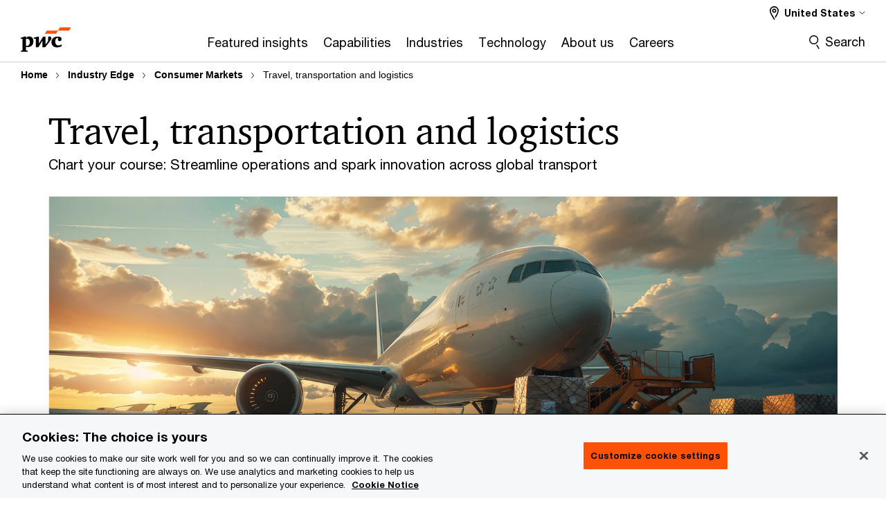

--- FILE ---
content_type: text/html; charset=UTF-8
request_url: https://www.pwc.com/us/en/industries/consumer-markets/transportation-logistics.html
body_size: 42533
content:

<!DOCTYPE HTML>
<html lang="en">
    <head>
 









































    <link rel="icon" href="/etc.clientlibs/pwc/clientlibs/css_common/resources/image/favicon.ico" type="image/x-icon"/>
    <script src="/etc.clientlibs/clientlibs/granite/jquery/granite/csrf.min.56934e461ff6c436f962a5990541a527.js"></script>
<script src="/etc.clientlibs/pwc/clientlibs/clientlib-vendor/jquery.min.76a92234952929ebefaa60dd43afeddb.js"></script>

    






























 	
	
    
        <!-- OneTrust Cookies Consent Notice start -->
<script src="https://cdn.cookielaw.org/scripttemplates/otSDKStub.js" data-language="en-US" type="text/javascript" charset="UTF-8" data-domain-script="5c71783c-4dd3-4a29-b8cd-325971f0f982"></script>
<script type="text/javascript">
function OptanonWrapper() { }
</script>
<!-- OneTrust Cookies Consent Notice end -->
    
    
    
	<script src="/etc.clientlibs/pwc/clientlibs/components-digitaldataanalytics.min.1e95b6b45050fb34422a222506511317.js"></script>

    <script>
        createObject('page.skipOptanonCall',true);
    </script>
	
    

<title>Travel, transportation and logistics: PwC
</title>
<meta http-equiv="content-language" content="en_us"/>
<meta http-equiv="X-UA-Compatible" content="IE=edge">
<meta property="og:title" content="Travel, transportation and logistics"/>
<meta property="og:type" content="article"/>
<meta property="og:site_name" content="PwC"/>
<meta property="og:description" content="PwC helps clients in the transportation and logistics industry address energy cost, carbon emissions, and deregulation issues."/>

<meta property="og:image" content="https://www.pwc.com/us/en/industries/consumer-markets/assets/cm-traveltranslogistics-properties.jpeg"/>


<meta name="robots" content="index"/>
<meta name="keywords" content="industrial procucts; chemical industry; metals industry; industrial manufacturing industry; transporstation and logistics industry"/>
<meta name="description" content="PwC helps clients in the transportation and logistics industry address energy cost, carbon emissions, and deregulation issues."/>
<meta name="author" content="PricewaterhouseCoopers"/>
<meta name="pwcTitle" content="Travel, transportation and logistics"/>
<meta name="pwcLocale" content="en_us"/>
<meta name="pwcCountry" content='us'/>


<meta name="pwcGeo.default" content="US"/>
<meta name="pwcLang" content="en"/>
<meta name="pwcTag" content="Landing Page||, Service Industry detail||, Industrial products||, Transportation and logistics||, Transportation and logistics||, Industrial products||">
<meta name="pwcHideLevel" content="0,2"/>
<meta name="target" content=""/>
<meta name="pwcReleaseDate" content="2025-04-03T07:30:00.000-04:00"/>	
<meta name="pwcLastModifiedDate" content="2025-10-23T17:32:09.478Z"/>	
<meta name="pwcselectednav" content="3"/>
<meta name="viewport" id="pwcviewport" content="width=device-width, initial-scale=1.0">
<link rel="apple-touch-icon" href="/content/pwc/script/network/apple-touch-icon.png"/>

<link rel="canonical" href="https://www.pwc.com/us/en/industries/consumer-markets/transportation-logistics.html"/>
<meta property="og:url" content="https://www.pwc.com/us/en/industries/consumer-markets/transportation-logistics.html"/>



    <link rel="alternate" href="https://www.pwc.com/us/en/industries/consumer-markets/transportation-logistics.html" hreflang="en-us"/>


<script>
    var  page ="Travel, transportation and logistics: PwC";
    var anlyticsEscapeTitle = "Travel, transportation and logistics";
    var anlyticsunescapeTitle = $('<textarea />').html(anlyticsEscapeTitle).text();
    var  templatePath ="/conf/pwc/settings/wcm/templates/level-3-landing-page-template-bu";
    var pwcReleaseDate = "2025-04-03T07:30:00.000-04:00";
    var pageNameUnescape = $('<textarea />').html(page).text();
    //PR-13329 change -- start
    var jsonData = {"DataLayerKey":"page.tags","DataLayerValue":{"fullTagParent":"pwc-xx:industry/consumer-markets|pwc-xx:industry/industrial-products","industry":"consumer-markets/transportation-logistics|industrial-products","fullTag":"pwc-xx:industry/consumer-markets/transportation-logistics|pwc-xx:industry/industrial-products","industryParent":"consumer-markets|industrial-products"}};
    if(Object.keys(jsonData).length){
        var taxonomyDataKey = jsonData.DataLayerKey !=null ? jsonData.DataLayerKey : "" ;
        var taxonomyDataValue =jsonData.DataLayerValue!=null ? jsonData.DataLayerValue : "";
        createObject(taxonomyDataKey,taxonomyDataValue);
    }
    
    //PR-13329 change -- end
    createObject('page.pageInfo.pageName', pageNameUnescape);
    createObject("page.pageInfo.pageType",templatePath.substring(templatePath.lastIndexOf('/')  + 1));
    createObject('page.content.publishDate', pwcReleaseDate);
    createObject('page.content.contentTitle', anlyticsunescapeTitle);
    createObject('page.content.contentType', "article");
    
    //PR-12825 change --start
    var pageContentJsonObject = {"ContentFullPathValueWithoutQueryParams":"/content/pwc/us/en/industries/consumer-markets/transportation-logistics.html","ContentFullPathKey":"page.content.contentFullPath"};
    var urlQueryParams = new URLSearchParams(window.location.search);
    var pageUrlPath= pageContentJsonObject.ContentFullPathValueWithoutQueryParams;
    if(urlQueryParams!=''){
    	pageUrlPath=pageUrlPath.concat("?").concat(urlQueryParams);
    }
    createObject(pageContentJsonObject.ContentFullPathKey,pageUrlPath);
  	//PR-12825 change --end
  	
    //Added old dataLayer object value in digitalData.site object.
    digitalData.site ={"SiteValues":{"los":"","industry":"industrial_products|transport_and_logistics","subLos":"","folderDirectory":"pwc/us/en/industries/consumer-markets","contentType":"landing-page"},"additionalTags":"pwc-us/template/los-industry-detail","business":{"businessChallenge":"","businessTopic":""},"accountRegistration":false};
</script>
<script type="application/ld+json">
{
    "@type": "Thing",
    "@context": "http://schema.org",
    "image": "https://www.pwc.com/us/en/industries/consumer-markets/assets/cm-traveltranslogistics-properties.jpeg",
    "name":"Travel, transportation and logistics: PwC",
    "description":"PwC helps clients in the transportation and logistics industry address energy cost, carbon emissions, and deregulation issues."
}
</script>

    
	<script>
		var currentPageTerritory = 'us';
        var componentAnimationDelayFlag = false;
	</script>
    

    

	
    

	
    

	
    

    





    



    

	
	

	
	

  
  

    

	
		<script>
			var emailKey = 'cdpData.loginUserEmail';
			var cdpCookieValue = getCookieByName('pwc-cdp-id');
			if(cdpCookieValue){
				createObject(emailKey,cdpCookieValue);
            }
        </script>
    

    
    
	
		<script>
			!function(e,a,n,t){
                if (a) return;
                var i = e.head;
                if (i) {
                    var o = e.createElement("style");
                    o.id = "alloy-prehiding", o.innerText = n, i.appendChild(o), componentAnimationDelayFlag = true;
                    setTimeout(function () {o.parentNode && o.parentNode.removeChild(o) }, t);
                }
            }(document, document.location.href.indexOf("adobe_authoring_enabled") !== -1, "body { opacity: 0 !important }", 3000);
		</script>
	
    
        <script>
            var pageTerritoryForDTM = 'us';
        </script>
        <script src="//assets.adobedtm.com/94ed34440bb5/84b0030feae4/launch-75b73c995920.min.js" type="text/javascript" async></script>
        <script src="/etc.clientlibs/pwc/clientlibs/components-analytics.min.09fae73c6d4e6a64a3d6fec9bf69a6a7.js"></script>

    
    

    
    	
    

    

    
<script src="/etc.clientlibs/pwc/clientlibs/handlebars.min.cea4640e01740056e78b381c8d3b8d84.js"></script>




    
<script src="/etc.clientlibs/pwc/clientlibs/purify.min.861f03f452e5d56afa11ef73013b9d07.js"></script>




    
<link rel="stylesheet" href="/etc.clientlibs/pwc/clientlibs/longform/style-colors-rebrand.min.55a5cd0f49e7116a8dc3be45b77c8d11.css" type="text/css">
<link rel="stylesheet" href="/etc.clientlibs/pwc/clientlibs/rebrand-clientlibs/components-colors.min.1f799403448b688d16cd19b707feffe1.css" type="text/css">


       




<!-- <script src="//assets.adobedtm.com/c1b096e48fc8/1825f4c13961/launch-05a1756607c1-development.min.js" async></script>  -->

<input id="modnavigationid" type="hidden" value="/us/en/industries/consumer-markets/transportation-logistics/"/>
<input type="hidden" id="navmode" value="publish"/>

<input class="currentPagePath" type="hidden" value="/content/pwc/us/en/industries/consumer-markets/transportation-logistics"/>
<input type="hidden" id="isUserReg" value="false"/>

    
    
    

    

    
    
    

</head>
    <body class="basepage page basicpage page-primary-col--orange page-secondary-col--orange page-tertiary-col--orange standard-reading level-3-landing-page-template page-primary-col--orange page-secondary-col--orange page-tertiary-col--orange bu-theme bu-migrated  bu-territory publish standard-spacing pwcscrolling longformcontent cmp-base-modernized">
        
             
            



			<div id="wrapper">
            
<div class="root container responsivegrid">

    
    
    
    <div id="container-00c987d605" class="cmp-container">
        
        <div class="ixfsection experiencefragment"><div class="mod-ixf-page-section"></div>


	<section id="header" style="height: auto" class="cmp-experiencefragment cmp-experiencefragment--us-en fullwidth ">


    
    <div id="container-82224f0f53" class="cmp-container">
        


<div class="aem-Grid aem-Grid--12 aem-Grid--default--12 ">
    
    <div class="slim-page-header-v2 parbase aem-GridColumn aem-GridColumn--default--12"><!-- SDI include (path: /content/experience-fragments/pwc/us/en/sitewide/header/us-en/master/_jcr_content/root/slim_page_header_v2.dynamic.html/pwc/components/modernized/content/slim-page-header-v2, resourceType: pwc/components/modernized/content/slim-page-header-v2) -->

<nav id="skipNav" aria-label="Skip Links">
   <a tabindex="1" id="skipToContent" href="#" class="sr-only sr-only-focusable skip-content" aria-label="Skip to content">Skip to content</a>
   <a tabindex="1" id="skipToFooter" href="#pgFooter" class="sr-only sr-only-focusable skip-content" aria-label="Skip to footer">Skip to footer</a>   
</nav>
<div class="headerv2-container" data-current-level=""> 
  <header class="slimheader-v2 mod__header-v2">
      <input type='hidden' id='checkUserLoginOrNot' value='false'/>
      <a id="logoUrl" tabindex="3" href="/us/en.html" aria-label="PwC homepage" class="slim-logo search-hide levelOneLink ">
      </a>
      <span class="mobile-search-btn non-bu-search-mobile " aria-label="Site Search" tabindex="0"></span>
      <span class="mobile-search-btn bu-search-mobile " aria-label="Site Search" tabindex="0"></span>
      <div tabindex="0" id="slim-hamburger" class="slim-hamburger-ico" aria-label="Menu " data-open-aria-label="Menu" data-close-aria-label="Menu Close">
         <span></span>
         <span></span>
         <span></span>
      </div>
      <div class="slim-navigation" style="opacity:0;">
         <nav class="nav-primary search-hide" data-tab-index-start="9" aria-label="Main Navigation">
    <a aria-controls="featured_insights-subnav-1" link-href="https://www.pwc.com/us/en/library.html" href="#" data-has-subnav="true" data-nav-index="1" class="levelOneLink " nextpage-canonical-url="https://www.pwc.com/us/en/library.html" navigation-title="Featured insights" aria-label="Featured insights "><span aria-hidden="true">Featured insights</span></a>
            
         
    <a aria-controls="capabilities-subnav-2" link-href="https://www.pwc.com/us/en/services.html" href="#" data-has-subnav="true" data-nav-index="2" class="levelOneLink " nextpage-canonical-url="https://www.pwc.com/us/en/services.html" navigation-title="Capabilities" aria-label="Capabilities "><span aria-hidden="true">Capabilities</span></a>
            
         
    <a aria-controls="industries-subnav-3" link-href="https://www.pwc.com/us/en/industries.html" href="#" data-has-subnav="true" data-nav-index="3" class="levelOneLink " nextpage-canonical-url="https://www.pwc.com/us/en/industries.html" navigation-title="Industries" aria-label="Industries "><span aria-hidden="true">Industries</span></a>
            
         
    <a aria-controls="technology-subnav-4" link-href="https://www.pwc.com/us/en/technology.html" href="#" data-has-subnav="true" data-nav-index="4" class="levelOneLink " nextpage-canonical-url="https://www.pwc.com/us/en/technology.html" navigation-title="Technology" aria-label="Technology "><span aria-hidden="true">Technology</span></a>
            
         
    <a aria-controls="about_us-subnav-5" link-href="https://www.pwc.com/us/en/about-us.html" href="#" data-has-subnav="true" data-nav-index="5" class="levelOneLink " nextpage-canonical-url="https://www.pwc.com/us/en/about-us.html" navigation-title="About us" aria-label="About us "><span aria-hidden="true">About us</span></a>
            
         
    <a aria-controls="careers-subnav-6" link-href="https://www.pwc.com/us/en/careers.html" href="#" data-has-subnav="true" data-nav-index="6" class="levelOneLink " nextpage-canonical-url="https://www.pwc.com/us/en/careers.html" navigation-title="Careers" aria-label="Careers "><span aria-hidden="true">Careers</span></a>
            
               <div class="nav-more" style="display: none;">
                  <p>More</p>
                  <div class="levelOneLink nav-more-dropdown">
                  </div>
               </div>
            
         </nav>
         
            
    <nav class="nav-secondary search-hide" aria-label="Secondary Navigation">
        
            
	<script id="overlay-template" type="text/x-handlebars-template">
<!--		<div class="authenticated-user-options hidden">
            <div class="user-option-list">
                <a tabindex="3"  class="register myaccount levelOneLink" href="{{myAccountHref}}">My Account</a>
                <a tabindex="4" class="sign-in signout levelOneLink" onclick="logOffUser(window.location.href)">Sign Out</a>
            </div>
        </div>
        <div class="user-options hidden">
            <a tabindex="3" class="sign-in userreg levelOneLink" data-href="{{signInHref}}" href="javascript:void(0);"> Sign in</a>
            <a tabindex="4" class="register userreg levelOneLink" href="{{createAccountHref}}"> Register</a>
        </div> -->
</script>

        
        <div class="login-data"></div>
        <!--<div data-sly-test="false" class="user-options hidden">
            <a tabindex="3" data-sly-test.loginLink="/bin/saml/internal/auth" data-href="" href="javascript:void(0);" class="sign-in userreg levelOneLink">Sign in</a>
            <a tabindex="4" data-sly-test.registerLink="https://login.pwc.com/identity/register?goto=" data-register-link="" href="javascript:void(0);" class="register userreg levelOneLink">Register</a>
        </div>-->
        <div class="location-options">
            <script id="language-selector-template" type="text/x-handlebars-template">
    <div class="options-language">
        <button tabindex="7" class="open-lang-options">{{jcrlanguage}} 
            <img alt="" class="non-bu-close-location-mobile" src="/etc.clientlibs/pwc/clientlibs/rebrand-clientlibs/components-colors/resources/images/slim-header-v2/Chevron.svg">
            <img alt="" class="bu-close-location-mobile" src="/etc.clientlibs/pwc/clientlibs/rebrand-clientlibs/components-colors/resources/images/slim-header-v2-bu/Chevron-bu.svg">
        </button>
        <img class="close-options non-bu-close-location-mobile" alt="" src="/etc.clientlibs/pwc/clientlibs/rebrand-clientlibs/components-colors/resources/images/slim-header-v2/close-icon-white.svg">
        <img class="close-options bu-close-location-mobile" alt="" src="/etc.clientlibs/pwc/clientlibs/rebrand-clientlibs/components-colors/resources/images/slim-header-v2-bu/Cancel-bu.svg">

    </div>
    <div class="slim-language-selector" id="langDialog" aria-label="{{langSelectorTitleText}}" role="dialog" aria-modal="true">
        <p>{{langSelectorTitleText}}</p>
        <div class="language-selector-list levelOneLink " id="lstLang" role="listbox" aria-labelledby="langDialog">
            {{#each languageSelectorData.alternateLanguages}}
            <a id="lang_{{@index}}" role="option" {{#if this.isCurrentLanguage}} class="is-active" {{/if}} href="{{this.linkURL}}" data-lang="{{this.linkText}}"> {{this.linkText}} </a>
            {{/each}}
        </div>
    </div>
</script>
            
                
<script id="territory-selector-template" type="text/x-handlebars-template">
	<button tabindex="6" aria-label="{{territorySelectorBtnText}}">
		<span>{{currentPageTerritoryName}} 
			<img alt="" class="non-bu-close-location-mobile" src="/etc.clientlibs/pwc/clientlibs/rebrand-clientlibs/components-colors/resources/images/slim-header-v2/Chevron.svg">
			<img alt="" class="bu-close-location-mobile" src="/etc.clientlibs/pwc/clientlibs/rebrand-clientlibs/components-colors/resources/images/slim-header-v2-bu/Chevron-bu.svg">
		</span>
		<img class="close-options non-bu-close-location-mobile" alt="" src="/etc.clientlibs/pwc/clientlibs/rebrand-clientlibs/components-colors/resources/images/slim-header-v2/close-icon-white.svg">
		<img class="close-options bu-close-location-mobile" alt="" src="/etc.clientlibs/pwc/clientlibs/rebrand-clientlibs/components-colors/resources/images/slim-header-v2-bu/Cancel-bu.svg">
	</button>
	<!-- territory dialog box starts here -->
	<div class="territory-selector" aria-label="{{findATerritoryText}}" id="lst-territory-selector" role="dialog" aria-modal="true">
		<div class="territory-selector-search">
				<label class="sr-only" for="searchField"> {{findATerritoryText}} </label>
				<input id="countrySearch" class="levelOneLink" name="country" type="text" placeholder="{{findATerritoryText}}">
		</div>
		<div class="territory-selector-list levelOneLink" id="lstTerritory" role="listbox" aria-labelledby="lst-territory-selector">
			{{#each territories}}
			{{#if territoryFinder}}
                    <a id="option_{{@index}}" role="option" class="{{#ifEquals name 'Global'}}region-global {{/ifEquals}}{{#ifEquals name ../currentPageTerritoryName}}is-active {{/ifEquals}}"
                    href="{{domain}}" data-value="{{name}}">{{name}}</a>
			{{#each alias}}
                    <a id="option_{{this}}_{{@index}}" role="option" class="{{#ifEquals name 'Global'}}region-global {{/ifEquals}}{{#ifEquals ../name ../../currentPageTerritoryName}}is-active {{/ifEquals}}"
                    href="{{../domain}}" data-value="{{this}}">{{this}}</a>
			{{/each}}
			{{#if @last}}
			<p id="option_noresult" role="option" class="territory-no-results">{{territoryNotFoundText}}</p>
			{{/if}}
			{{/if}}
			{{/each}}

		</div>
	</div>
</script>

            
            <div class="lo-backsplash"></div>
            <span class="option-country levelOneLink">
      </span>
            
            <span class="option-language">
          </span>
            
        </div>
    </nav>

         
         
         <div class="nav-search search-hide ">
            <button aria-expanded="false" class="search-hide levelOneLink">Search</button>
            <div class="search-hide searchbox">
               <form id="slimSearchForm" role="search" action="https://www.pwc.com/us/en/search-results.html" method="get">
	               <input id="slimSearch" class="slim-search" type="text" name="searchfield" placeholder="Search for industries, products, services and more"/>
	                <input type="hidden" name="pwcSiteSection" autocomplete="off"/>
                    <input type="hidden" name="pwcLang" value="" autocomplete="off"/>
                    <input type="hidden" name="pwcGeo" value="" autocomplete="off"/>
                  <input type="submit" class="submit-search" value=""/>
               </form>
               <button id="close-search" aria-label="Search Close"></button>
            </div>
         </div>
      </div>
   </header>
   
	<script id="breadcrumb-template" type="text/x-handlebars-template">

            <button class="slimnav-v2-bc-toggle is-hidden">
	           <label class="sr-only">Show full breadcrumb</label>
	        </button>
				<div class="slimnav-v2-breadcrumbs">
				{{#each breadcrumbs}}
				 <a href="{{this.linkURL}}">{{this.linkText}}</a>
				{{/each}}
			    </div>

	</script>
        <div class="slimnav-breadcrumb"> </div>
	
   
   <div class="slimheader-sublevel-slide" data-nav-level="2">
      <div class="slide-shadow search-hide"></div>
      <div class="slide-bg"></div>
      
      
         <div id="featured_insights-subnav-1" class="sublevel-container search-hide show-subnav">
            <div class="sublevel-navs">
               <div class="slimnav-level2 slimheader-slide-nav">
                  <div class="slide-nav-contain">
                     <div class="sublevel-title-container search-hide">
                        <div class="slimnav-mobile-header">
                           <p> Menu</p>
                        </div>
                        <div class="slimheader-breadcrumb is-hidden">
                           <a href="#">Featured insights</a>
                        </div>
                        <a href="https://www.pwc.com/us/en/library.html" aria-label="Featured insights " class="lv2-label" nextpage-canonical-url="https://www.pwc.com/us/en/library.html" navigation-title="Featured insights"><span aria-hidden="true">Featured insights</span></a>
                     </div>
                     <nav>
    					<a class="levelTwoLink " data-breadcrumb="Featured insights" href="https://www.pwc.com/us/en/services/consulting/cybersecurity-risk-regulatory/library/global-digital-trust-insights.html" aria-controls="2026_global_digital_trust_insights_survey-subnav-1-1" nextpage-canonical-url="https://www.pwc.com/us/en/services/consulting/cybersecurity-risk-regulatory/library/global-digital-trust-insights.html" navigation-title="2026 Global Digital Trust Insights Survey" aria-label="2026 Global Digital Trust Insights Survey "><span aria-hidden="true">2026 Global Digital Trust Insights Survey</span></a>
                     
    					<a class="levelTwoLink " data-breadcrumb="Featured insights" href="https://www.pwc.com/us/en/services/governance-insights-center.html" aria-controls="board_governance_issues-subnav-1-2" nextpage-canonical-url="https://www.pwc.com/us/en/services/governance-insights-center.html" navigation-title="Board governance issues" aria-label="Board governance issues "><span aria-hidden="true">Board governance issues</span></a>
                     
    					<a class="levelTwoLink has-lv3" data-breadcrumb="Featured insights" href="https://www.pwc.com/us/en/executive-leadership-hub.html" aria-controls="c_suite_insights-subnav-1-3" nextpage-canonical-url="https://www.pwc.com/us/en/executive-leadership-hub.html" navigation-title="C-suite insights" aria-label="C-suite insights "><span aria-hidden="true">C-suite insights</span></a>
                     
    					<a class="levelTwoLink " data-breadcrumb="Featured insights" href="https://www.pwc.com/us/en/library/case-studies.html" aria-controls="case_studies-subnav-1-4" nextpage-canonical-url="https://www.pwc.com/us/en/library/case-studies.html" navigation-title="Case studies" aria-label="Case studies "><span aria-hidden="true">Case studies</span></a>
                     
    					<a class="levelTwoLink " data-breadcrumb="Featured insights" href="https://www.pwc.com/us/en/services/tax/policy-on-demand.html" aria-controls="policy_on_demand-subnav-1-5" nextpage-canonical-url="https://www.pwc.com/us/en/services/tax/policy-on-demand.html" navigation-title="Policy on Demand" aria-label="Policy on Demand "><span aria-hidden="true">Policy on Demand</span></a>
                     
    					<a class="levelTwoLink " data-breadcrumb="Featured insights" href="https://www.pwc.com/us/en/library/podcasts.html" aria-controls="podcasts-subnav-1-6" nextpage-canonical-url="https://www.pwc.com/us/en/library/podcasts.html" navigation-title="Podcasts" aria-label="Podcasts "><span aria-hidden="true">Podcasts</span></a>
                     
    					<a class="levelTwoLink " data-breadcrumb="Featured insights" href="https://www.pwc.com/us/en/library/pulse-survey.html" aria-controls="pwc_executive_pulse-subnav-1-7" nextpage-canonical-url="https://www.pwc.com/us/en/library/pulse-survey.html" navigation-title="PwC Executive Pulse" aria-label="PwC Executive Pulse "><span aria-hidden="true">PwC Executive Pulse</span></a>
                     
    					<a class="levelTwoLink " data-breadcrumb="Featured insights" href="https://www.pwc.com/us/en/tech-effect.html" aria-controls="tech_effect-subnav-1-8" nextpage-canonical-url="https://www.pwc.com/us/en/tech-effect.html" navigation-title="Tech Effect" aria-label="Tech Effect "><span aria-hidden="true">Tech Effect</span></a>
                     
    					<a class="levelTwoLink " data-breadcrumb="Featured insights" href="https://viewpoint.pwc.com/us/en.html" target="_blank" aria-controls="viewpoint-subnav-1-9" navigation-title="Viewpoint" aria-label="Viewpoint Opens in a new tab" rel="noopener"><span aria-hidden="true">Viewpoint</span></a>
                     
    					<a class="levelTwoLink " data-breadcrumb="Featured insights" href="https://www.pwc.com/us/en/library/webcasts.html" aria-controls="webcasts-subnav-1-10" nextpage-canonical-url="https://www.pwc.com/us/en/library/webcasts.html" navigation-title="Webcasts" aria-label="Webcasts "><span aria-hidden="true">Webcasts</span></a>
                     
    					<a class="levelTwoLink " data-breadcrumb="Featured insights" href="https://www.pwc.com/us/en/library.html" aria-controls="all_research_and_insights-subnav-1-11" nextpage-canonical-url="https://www.pwc.com/us/en/library.html" navigation-title="All Research and insights" aria-label="All Research and insights "><span aria-hidden="true">All Research and insights</span></a>
                     </nav>
                  </div>
               </div>
               <span class="slimnav-level3">
                  <div id="2026_global_digital_trust_insights_survey-subnav-1-1" class="slimheader-slide-nav">
                     <div class="slide-nav-contain">
                        <div class="sublevel-title-container search-hide">
                           <div class="slimnav-mobile-header">
                              <p> Menu</p>
                           </div>
                           <div class="slimheader-breadcrumb is-hidden">
                              <a href="#">Featured insights</a>
                           </div>
                           <a href="https://www.pwc.com/us/en/services/consulting/cybersecurity-risk-regulatory/library/global-digital-trust-insights.html" class="lv2-label" nextpage-canonical-url="https://www.pwc.com/us/en/services/consulting/cybersecurity-risk-regulatory/library/global-digital-trust-insights.html" navigation-title="2026 Global Digital Trust Insights Survey" aria-label="2026 Global Digital Trust Insights Survey "><span aria-hidden="true">2026 Global Digital Trust Insights Survey</span></a>
                        </div>
                        
                     </div>
                  </div>
               
                  <div id="board_governance_issues-subnav-1-2" class="slimheader-slide-nav">
                     <div class="slide-nav-contain">
                        <div class="sublevel-title-container search-hide">
                           <div class="slimnav-mobile-header">
                              <p> Menu</p>
                           </div>
                           <div class="slimheader-breadcrumb is-hidden">
                              <a href="#">Featured insights</a>
                           </div>
                           <a href="https://www.pwc.com/us/en/services/governance-insights-center.html" class="lv2-label" nextpage-canonical-url="https://www.pwc.com/us/en/services/governance-insights-center.html" navigation-title="Board governance issues" aria-label="Board governance issues "><span aria-hidden="true">Board governance issues</span></a>
                        </div>
                        
                     </div>
                  </div>
               
                  <div id="c_suite_insights-subnav-1-3" class="slimheader-slide-nav">
                     <div class="slide-nav-contain">
                        <div class="sublevel-title-container search-hide">
                           <div class="slimnav-mobile-header">
                              <p> Menu</p>
                           </div>
                           <div class="slimheader-breadcrumb is-hidden">
                              <a href="#">Featured insights</a>
                           </div>
                           <a href="https://www.pwc.com/us/en/executive-leadership-hub.html" class="lv2-label" nextpage-canonical-url="https://www.pwc.com/us/en/executive-leadership-hub.html" navigation-title="C-suite insights" aria-label="C-suite insights "><span aria-hidden="true">C-suite insights</span></a>
                        </div>
                        <nav>
                           <a class="levelThreeLink" href="https://www.pwc.com/us/en/executive-leadership-hub/board-priorities.html" nextpage-canonical-url="https://www.pwc.com/us/en/executive-leadership-hub/board-priorities.html" navigation-title="Board of directors" aria-label="Board of directors "><span aria-hidden="true">Board of directors</span></a>
                        
                           <a class="levelThreeLink" href="https://www.pwc.com/us/en/executive-leadership-hub/caio.html" nextpage-canonical-url="https://www.pwc.com/us/en/executive-leadership-hub/caio.html" navigation-title="Chief AI Officer (CAIO)" aria-label="Chief AI Officer (CAIO) "><span aria-hidden="true">Chief AI Officer (CAIO)</span></a>
                        
                           <a class="levelThreeLink" href="https://www.pwc.com/us/en/executive-leadership-hub/ceo.html" nextpage-canonical-url="https://www.pwc.com/us/en/executive-leadership-hub/ceo.html" navigation-title="Chief Executive Officer (CEO)" aria-label="Chief Executive Officer (CEO) "><span aria-hidden="true">Chief Executive Officer (CEO)</span></a>
                        
                           <a class="levelThreeLink" href="https://www.pwc.com/us/en/executive-leadership-hub/cfo.html" nextpage-canonical-url="https://www.pwc.com/us/en/executive-leadership-hub/cfo.html" navigation-title="Chief Financial Officer (CFO)" aria-label="Chief Financial Officer (CFO) "><span aria-hidden="true">Chief Financial Officer (CFO)</span></a>
                        
                           <a class="levelThreeLink" href="https://www.pwc.com/us/en/executive-leadership-hub/cio.html" nextpage-canonical-url="https://www.pwc.com/us/en/executive-leadership-hub/cio.html" navigation-title="Chief Information Officer (CIO)" aria-label="Chief Information Officer (CIO) "><span aria-hidden="true">Chief Information Officer (CIO)</span></a>
                        
                           <a class="levelThreeLink" href="https://www.pwc.com/us/en/executive-leadership-hub/ciso.html" nextpage-canonical-url="https://www.pwc.com/us/en/executive-leadership-hub/ciso.html" navigation-title="Chief Information Security Officer (CISO)" aria-label="Chief Information Security Officer (CISO) "><span aria-hidden="true">Chief Information Security Officer (CISO)</span></a>
                        
                           <a class="levelThreeLink" href="https://www.pwc.com/us/en/executive-leadership-hub/cmo.html" nextpage-canonical-url="https://www.pwc.com/us/en/executive-leadership-hub/cmo.html" navigation-title="Chief Marketing Officer (CMO)" aria-label="Chief Marketing Officer (CMO) "><span aria-hidden="true">Chief Marketing Officer (CMO)</span></a>
                        
                           <a class="levelThreeLink" href="https://www.pwc.com/us/en/executive-leadership-hub/coo.html" nextpage-canonical-url="https://www.pwc.com/us/en/executive-leadership-hub/coo.html" navigation-title="Chief Operating Officer (COO)" aria-label="Chief Operating Officer (COO) "><span aria-hidden="true">Chief Operating Officer (COO)</span></a>
                        
                           <a class="levelThreeLink" href="https://www.pwc.com/us/en/executive-leadership-hub/chief-risk-officer.html" nextpage-canonical-url="https://www.pwc.com/us/en/executive-leadership-hub/chief-risk-officer.html" navigation-title="Chief Risk Officer (CRO)" aria-label="Chief Risk Officer (CRO) "><span aria-hidden="true">Chief Risk Officer (CRO)</span></a>
                        
                           <a class="levelThreeLink" href="https://www.pwc.com/us/en/executive-leadership-hub/controller.html" nextpage-canonical-url="https://www.pwc.com/us/en/executive-leadership-hub/controller.html" navigation-title="Controller" aria-label="Controller "><span aria-hidden="true">Controller</span></a>
                        
                           <a class="levelThreeLink" href="https://www.pwc.com/us/en/executive-leadership-hub/corporate-development.html" nextpage-canonical-url="https://www.pwc.com/us/en/executive-leadership-hub/corporate-development.html" navigation-title="Corporate development" aria-label="Corporate development "><span aria-hidden="true">Corporate development</span></a>
                        
                           <a class="levelThreeLink" href="https://www.pwc.com/us/en/executive-leadership-hub/chief-legal-officer.html" nextpage-canonical-url="https://www.pwc.com/us/en/executive-leadership-hub/chief-legal-officer.html" navigation-title="Legal officer" aria-label="Legal officer "><span aria-hidden="true">Legal officer</span></a>
                        
                           <a class="levelThreeLink" href="https://www.pwc.com/us/en/executive-leadership-hub/chief-sustainability-officer.html" nextpage-canonical-url="https://www.pwc.com/us/en/executive-leadership-hub/chief-sustainability-officer.html" navigation-title="Sustainability leader" aria-label="Sustainability leader "><span aria-hidden="true">Sustainability leader</span></a>
                        
                           <a class="levelThreeLink" href="https://www.pwc.com/us/en/executive-leadership-hub/tax-executive.html" nextpage-canonical-url="https://www.pwc.com/us/en/executive-leadership-hub/tax-executive.html" navigation-title="Tax leader" aria-label="Tax leader "><span aria-hidden="true">Tax leader</span></a>
                        </nav>
                     </div>
                  </div>
               
                  <div id="case_studies-subnav-1-4" class="slimheader-slide-nav">
                     <div class="slide-nav-contain">
                        <div class="sublevel-title-container search-hide">
                           <div class="slimnav-mobile-header">
                              <p> Menu</p>
                           </div>
                           <div class="slimheader-breadcrumb is-hidden">
                              <a href="#">Featured insights</a>
                           </div>
                           <a href="https://www.pwc.com/us/en/library/case-studies.html" class="lv2-label" nextpage-canonical-url="https://www.pwc.com/us/en/library/case-studies.html" navigation-title="Case studies" aria-label="Case studies "><span aria-hidden="true">Case studies</span></a>
                        </div>
                        
                     </div>
                  </div>
               
                  <div id="policy_on_demand-subnav-1-5" class="slimheader-slide-nav">
                     <div class="slide-nav-contain">
                        <div class="sublevel-title-container search-hide">
                           <div class="slimnav-mobile-header">
                              <p> Menu</p>
                           </div>
                           <div class="slimheader-breadcrumb is-hidden">
                              <a href="#">Featured insights</a>
                           </div>
                           <a href="https://www.pwc.com/us/en/services/tax/policy-on-demand.html" class="lv2-label" nextpage-canonical-url="https://www.pwc.com/us/en/services/tax/policy-on-demand.html" navigation-title="Policy on Demand" aria-label="Policy on Demand "><span aria-hidden="true">Policy on Demand</span></a>
                        </div>
                        
                     </div>
                  </div>
               
                  <div id="podcasts-subnav-1-6" class="slimheader-slide-nav">
                     <div class="slide-nav-contain">
                        <div class="sublevel-title-container search-hide">
                           <div class="slimnav-mobile-header">
                              <p> Menu</p>
                           </div>
                           <div class="slimheader-breadcrumb is-hidden">
                              <a href="#">Featured insights</a>
                           </div>
                           <a href="https://www.pwc.com/us/en/library/podcasts.html" class="lv2-label" nextpage-canonical-url="https://www.pwc.com/us/en/library/podcasts.html" navigation-title="Podcasts" aria-label="Podcasts "><span aria-hidden="true">Podcasts</span></a>
                        </div>
                        
                     </div>
                  </div>
               
                  <div id="pwc_executive_pulse-subnav-1-7" class="slimheader-slide-nav">
                     <div class="slide-nav-contain">
                        <div class="sublevel-title-container search-hide">
                           <div class="slimnav-mobile-header">
                              <p> Menu</p>
                           </div>
                           <div class="slimheader-breadcrumb is-hidden">
                              <a href="#">Featured insights</a>
                           </div>
                           <a href="https://www.pwc.com/us/en/library/pulse-survey.html" class="lv2-label" nextpage-canonical-url="https://www.pwc.com/us/en/library/pulse-survey.html" navigation-title="PwC Executive Pulse" aria-label="PwC Executive Pulse "><span aria-hidden="true">PwC Executive Pulse</span></a>
                        </div>
                        
                     </div>
                  </div>
               
                  <div id="tech_effect-subnav-1-8" class="slimheader-slide-nav">
                     <div class="slide-nav-contain">
                        <div class="sublevel-title-container search-hide">
                           <div class="slimnav-mobile-header">
                              <p> Menu</p>
                           </div>
                           <div class="slimheader-breadcrumb is-hidden">
                              <a href="#">Featured insights</a>
                           </div>
                           <a href="https://www.pwc.com/us/en/tech-effect.html" class="lv2-label" nextpage-canonical-url="https://www.pwc.com/us/en/tech-effect.html" navigation-title="Tech Effect" aria-label="Tech Effect "><span aria-hidden="true">Tech Effect</span></a>
                        </div>
                        
                     </div>
                  </div>
               
                  <div id="viewpoint-subnav-1-9" class="slimheader-slide-nav">
                     <div class="slide-nav-contain">
                        <div class="sublevel-title-container search-hide">
                           <div class="slimnav-mobile-header">
                              <p> Menu</p>
                           </div>
                           <div class="slimheader-breadcrumb is-hidden">
                              <a href="#">Featured insights</a>
                           </div>
                           <a href="https://viewpoint.pwc.com/us/en.html" target="_blank" class="lv2-label" navigation-title="Viewpoint" aria-label="Viewpoint Opens in a new tab" rel="noopener"><span aria-hidden="true">Viewpoint</span></a>
                        </div>
                        
                     </div>
                  </div>
               
                  <div id="webcasts-subnav-1-10" class="slimheader-slide-nav">
                     <div class="slide-nav-contain">
                        <div class="sublevel-title-container search-hide">
                           <div class="slimnav-mobile-header">
                              <p> Menu</p>
                           </div>
                           <div class="slimheader-breadcrumb is-hidden">
                              <a href="#">Featured insights</a>
                           </div>
                           <a href="https://www.pwc.com/us/en/library/webcasts.html" class="lv2-label" nextpage-canonical-url="https://www.pwc.com/us/en/library/webcasts.html" navigation-title="Webcasts" aria-label="Webcasts "><span aria-hidden="true">Webcasts</span></a>
                        </div>
                        
                     </div>
                  </div>
               
                  <div id="all_research_and_insights-subnav-1-11" class="slimheader-slide-nav">
                     <div class="slide-nav-contain">
                        <div class="sublevel-title-container search-hide">
                           <div class="slimnav-mobile-header">
                              <p> Menu</p>
                           </div>
                           <div class="slimheader-breadcrumb is-hidden">
                              <a href="#">Featured insights</a>
                           </div>
                           <a href="https://www.pwc.com/us/en/library.html" class="lv2-label" nextpage-canonical-url="https://www.pwc.com/us/en/library.html" navigation-title="All Research and insights" aria-label="All Research and insights "><span aria-hidden="true">All Research and insights</span></a>
                        </div>
                        
                     </div>
                  </div>
               </span>
               <div class="slim-featured search-hide">
                  <p class="slim-featured-heading">Featured</p>
                  
                     <div class="slim-featured-item">
                        <a class="featuredLink" href="https://www.pwc.com/us/en/america-in-motion.html" nextpage-canonical-url="https://www.pwc.com/us/en/america-in-motion.html" navigation-title="America in motion">
                           <img src="/us/en/america-in-motion/assets/aim-web-thumbnail-image-670x377.jpg.pwcimage.150.100.jpg" alt=""/>
                           <p>America in motion</p>
                        </a>
                     </div>
                  
                     <div class="slim-featured-item">
                        <a class="featuredLink" href="https://www.pwc.com/us/en/executive-leadership-hub.html" nextpage-canonical-url="https://www.pwc.com/us/en/executive-leadership-hub.html" navigation-title="Executive leadership hub - What’s important to the C-suite?">
                           <img src="/us/en/assets/image/leadership-hub.png.pwcimage.150.100.jpg" alt=""/>
                           <p>Executive leadership hub - What’s important to the C-suite?</p>
                        </a>
                     </div>
                  
               </div>
            </div>
            <button class="slimheader-close search-hide" aria-label="Menu Close"></button>
         </div>
      
         <div id="capabilities-subnav-2" class="sublevel-container search-hide show-subnav">
            <div class="sublevel-navs">
               <div class="slimnav-level2 slimheader-slide-nav">
                  <div class="slide-nav-contain">
                     <div class="sublevel-title-container search-hide">
                        <div class="slimnav-mobile-header">
                           <p> Menu</p>
                        </div>
                        <div class="slimheader-breadcrumb is-hidden">
                           <a href="#">Capabilities</a>
                        </div>
                        <a href="https://www.pwc.com/us/en/services.html" aria-label="Capabilities " class="lv2-label" nextpage-canonical-url="https://www.pwc.com/us/en/services.html" navigation-title="Capabilities"><span aria-hidden="true">Capabilities</span></a>
                     </div>
                     <nav>
    					<a class="levelTwoLink " data-breadcrumb="Capabilities" href="https://www.pwc.com/us/en/services/audit-assurance.html" aria-controls="audit_and_assurance-subnav-2-1" nextpage-canonical-url="https://www.pwc.com/us/en/services/audit-assurance.html" navigation-title="Audit and Assurance" aria-label="Audit and Assurance "><span aria-hidden="true">Audit and Assurance</span></a>
                     
    					<a class="levelTwoLink has-lv3" data-breadcrumb="Capabilities" href="https://www.pwc.com/us/en/technology/alliances.html" aria-controls="alliances_and_ecosystems-subnav-2-2" nextpage-canonical-url="https://www.pwc.com/us/en/technology/alliances.html" navigation-title="Alliances and ecosystems" aria-label="Alliances and ecosystems "><span aria-hidden="true">Alliances and ecosystems</span></a>
                     
    					<a class="levelTwoLink " data-breadcrumb="Capabilities" href="https://www.pwc.com/us/en/services/ai.html" aria-controls="artificial_intelligence__ai_-subnav-2-3" nextpage-canonical-url="https://www.pwc.com/us/en/services/ai.html" navigation-title="Artificial Intelligence (AI)" aria-label="Artificial Intelligence (AI) "><span aria-hidden="true">Artificial Intelligence (AI)</span></a>
                     
    					<a class="levelTwoLink " data-breadcrumb="Capabilities" href="https://www.pwc.com/us/en/services/governance-insights-center.html" aria-controls="board_governance_issues-subnav-2-4" nextpage-canonical-url="https://www.pwc.com/us/en/services/governance-insights-center.html" navigation-title="Board governance issues" aria-label="Board governance issues "><span aria-hidden="true">Board governance issues</span></a>
                     
    					<a class="levelTwoLink " data-breadcrumb="Capabilities" href="https://www.pwc.com/us/en/services/consulting.html" aria-controls="consulting-subnav-2-5" nextpage-canonical-url="https://www.pwc.com/us/en/services/consulting.html" navigation-title="Consulting" aria-label="Consulting "><span aria-hidden="true">Consulting</span></a>
                     
    					<a class="levelTwoLink " data-breadcrumb="Capabilities" href="https://www.pwc.com/us/en/services/consulting/cybersecurity-risk-regulatory.html" aria-controls="cybersecurity__risk_and_regulatory-subnav-2-6" nextpage-canonical-url="https://www.pwc.com/us/en/services/consulting/cybersecurity-risk-regulatory.html" navigation-title="Cybersecurity, Risk and Regulatory" aria-label="Cybersecurity, Risk and Regulatory "><span aria-hidden="true">Cybersecurity, Risk and Regulatory</span></a>
                     
    					<a class="levelTwoLink " data-breadcrumb="Capabilities" href="https://www.pwc.com/us/en/services/consulting/deals.html" aria-controls="deals-subnav-2-7" nextpage-canonical-url="https://www.pwc.com/us/en/services/consulting/deals.html" navigation-title="Deals" aria-label="Deals "><span aria-hidden="true">Deals</span></a>
                     
    					<a class="levelTwoLink " data-breadcrumb="Capabilities" href="https://www.pwc.com/us/en/services/digital-assets.html" aria-controls="digital_assets_and_crypto-subnav-2-8" nextpage-canonical-url="https://www.pwc.com/us/en/services/digital-assets.html" navigation-title="Digital assets and crypto" aria-label="Digital assets and crypto "><span aria-hidden="true">Digital assets and crypto</span></a>
                     
    					<a class="levelTwoLink " data-breadcrumb="Capabilities" href="https://www.pwc.com/us/en/services/audit-assurance/digital-assurance-transparency.html" aria-controls="digital_assurance_and_transparency-subnav-2-9" nextpage-canonical-url="https://www.pwc.com/us/en/services/audit-assurance/digital-assurance-transparency.html" navigation-title="Digital assurance and transparency" aria-label="Digital assurance and transparency "><span aria-hidden="true">Digital assurance and transparency</span></a>
                     
    					<a class="levelTwoLink " data-breadcrumb="Capabilities" href="https://www.pwc.com/us/en/services/consulting/enterprise-strategy.html" aria-controls="enterprise_strategy-subnav-2-10" nextpage-canonical-url="https://www.pwc.com/us/en/services/consulting/enterprise-strategy.html" navigation-title="Enterprise Strategy" aria-label="Enterprise Strategy "><span aria-hidden="true">Enterprise Strategy</span></a>
                     
    					<a class="levelTwoLink " data-breadcrumb="Capabilities" href="https://www.pwc.com/us/en/services/audit-assurance/financial-markets.html" aria-controls="financial_markets___real_estate-subnav-2-11" nextpage-canonical-url="https://www.pwc.com/us/en/services/audit-assurance/financial-markets.html" navigation-title="Financial Markets &amp; Real Estate" aria-label="Financial Markets &amp; Real Estate "><span aria-hidden="true">Financial Markets &amp; Real Estate</span></a>
                     
    					<a class="levelTwoLink " data-breadcrumb="Capabilities" href="https://www.pwc.com/us/en/services/consulting/finance-accounting.html" aria-controls="finance_and_accounting-subnav-2-12" nextpage-canonical-url="https://www.pwc.com/us/en/services/consulting/finance-accounting.html" navigation-title="Finance and Accounting" aria-label="Finance and Accounting "><span aria-hidden="true">Finance and Accounting</span></a>
                     
    					<a class="levelTwoLink " data-breadcrumb="Capabilities" href="https://www.pwc.com/us/en/services/audit-assurance/financial-statement-audit.html" aria-controls="financial_statement_audit-subnav-2-13" nextpage-canonical-url="https://www.pwc.com/us/en/services/audit-assurance/financial-statement-audit.html" navigation-title="Financial statement audit" aria-label="Financial statement audit "><span aria-hidden="true">Financial statement audit</span></a>
                     
    					<a class="levelTwoLink " data-breadcrumb="Capabilities" href="https://www.pwc.com/us/en/services/consulting/front-office.html" aria-controls="front_office-subnav-2-14" nextpage-canonical-url="https://www.pwc.com/us/en/services/consulting/front-office.html" navigation-title="Front Office" aria-label="Front Office "><span aria-hidden="true">Front Office</span></a>
                     
    					<a class="levelTwoLink " data-breadcrumb="Capabilities" href="https://www.pwc.com/us/en/services/consulting/integrated-technology.html" aria-controls="integrated_technology-subnav-2-15" nextpage-canonical-url="https://www.pwc.com/us/en/services/consulting/integrated-technology.html" navigation-title="Integrated Technology" aria-label="Integrated Technology "><span aria-hidden="true">Integrated Technology</span></a>
                     
    					<a class="levelTwoLink " data-breadcrumb="Capabilities" href="https://www.pwc.com/us/en/services/consulting/managed-services.html" aria-controls="managed_services-subnav-2-16" nextpage-canonical-url="https://www.pwc.com/us/en/services/consulting/managed-services.html" navigation-title="Managed Services" aria-label="Managed Services "><span aria-hidden="true">Managed Services</span></a>
                     
    					<a class="levelTwoLink " data-breadcrumb="Capabilities" href="https://www.pwc.com/us/en/services/metaverse-services.html" aria-controls="metaverse-subnav-2-17" nextpage-canonical-url="https://www.pwc.com/us/en/services/metaverse-services.html" navigation-title="Metaverse" aria-label="Metaverse "><span aria-hidden="true">Metaverse</span></a>
                     
    					<a class="levelTwoLink " data-breadcrumb="Capabilities" href="https://www.pwc.com/us/en/services/consulting/operations.html" aria-controls="operations-subnav-2-18" nextpage-canonical-url="https://www.pwc.com/us/en/services/consulting/operations.html" navigation-title="Operations" aria-label="Operations "><span aria-hidden="true">Operations</span></a>
                     
    					<a class="levelTwoLink has-lv3" data-breadcrumb="Capabilities" href="https://www.pwc.com/us/en/services/audit-assurance/private-company-services.html" aria-controls="pwc_private-subnav-2-19" nextpage-canonical-url="https://www.pwc.com/us/en/services/audit-assurance/private-company-services.html" navigation-title="PwC Private" aria-label="PwC Private "><span aria-hidden="true">PwC Private</span></a>
                     
    					<a class="levelTwoLink " data-breadcrumb="Capabilities" href="https://www.pwc.com/us/en/services/audit-assurance/risk-modeling-services.html" aria-controls="risk_modeling_services-subnav-2-20" nextpage-canonical-url="https://www.pwc.com/us/en/services/audit-assurance/risk-modeling-services.html" navigation-title="Risk Modeling Services" aria-label="Risk Modeling Services "><span aria-hidden="true">Risk Modeling Services</span></a>
                     
    					<a class="levelTwoLink has-lv3" data-breadcrumb="Capabilities" href="https://www.pwc.com/us/en/services/esg.html" aria-controls="sustainability_and_esg-subnav-2-21" nextpage-canonical-url="https://www.pwc.com/us/en/services/esg.html" navigation-title="Sustainability and ESG" aria-label="Sustainability and ESG "><span aria-hidden="true">Sustainability and ESG</span></a>
                     
    					<a class="levelTwoLink " data-breadcrumb="Capabilities" href="https://www.pwc.com/us/en/services/tax.html" aria-controls="tax_services-subnav-2-22" nextpage-canonical-url="https://www.pwc.com/us/en/services/tax.html" navigation-title="Tax services" aria-label="Tax services "><span aria-hidden="true">Tax services</span></a>
                     
    					<a class="levelTwoLink " data-breadcrumb="Capabilities" href="https://www.pwc.com/us/en/services/consulting/workforce.html" aria-controls="workforce-subnav-2-23" nextpage-canonical-url="https://www.pwc.com/us/en/services/consulting/workforce.html" navigation-title="Workforce" aria-label="Workforce "><span aria-hidden="true">Workforce</span></a>
                     
    					<a class="levelTwoLink " data-breadcrumb="Capabilities" href="https://www.pwc.com/us/en/services.html" aria-controls="all_capabilities-subnav-2-24" nextpage-canonical-url="https://www.pwc.com/us/en/services.html" navigation-title="All capabilities" aria-label="All capabilities "><span aria-hidden="true">All capabilities</span></a>
                     </nav>
                  </div>
               </div>
               <span class="slimnav-level3">
                  <div id="audit_and_assurance-subnav-2-1" class="slimheader-slide-nav">
                     <div class="slide-nav-contain">
                        <div class="sublevel-title-container search-hide">
                           <div class="slimnav-mobile-header">
                              <p> Menu</p>
                           </div>
                           <div class="slimheader-breadcrumb is-hidden">
                              <a href="#">Capabilities</a>
                           </div>
                           <a href="https://www.pwc.com/us/en/services/audit-assurance.html" class="lv2-label" nextpage-canonical-url="https://www.pwc.com/us/en/services/audit-assurance.html" navigation-title="Audit and Assurance" aria-label="Audit and Assurance "><span aria-hidden="true">Audit and Assurance</span></a>
                        </div>
                        
                     </div>
                  </div>
               
                  <div id="alliances_and_ecosystems-subnav-2-2" class="slimheader-slide-nav">
                     <div class="slide-nav-contain">
                        <div class="sublevel-title-container search-hide">
                           <div class="slimnav-mobile-header">
                              <p> Menu</p>
                           </div>
                           <div class="slimheader-breadcrumb is-hidden">
                              <a href="#">Capabilities</a>
                           </div>
                           <a href="https://www.pwc.com/us/en/technology/alliances.html" class="lv2-label" nextpage-canonical-url="https://www.pwc.com/us/en/technology/alliances.html" navigation-title="Alliances and ecosystems" aria-label="Alliances and ecosystems "><span aria-hidden="true">Alliances and ecosystems</span></a>
                        </div>
                        <nav>
                           <a class="levelThreeLink" href="https://www.pwc.com/us/en/technology/alliances/adobe-customer-experience.html" nextpage-canonical-url="https://www.pwc.com/us/en/technology/alliances/adobe-customer-experience.html" navigation-title="Adobe" aria-label="Adobe "><span aria-hidden="true">Adobe</span></a>
                        
                           <a class="levelThreeLink" href="https://www.pwc.com/us/en/technology/alliances/amazon-web-services.html" nextpage-canonical-url="https://www.pwc.com/us/en/technology/alliances/amazon-web-services.html" navigation-title="Amazon Web Services" aria-label="Amazon Web Services "><span aria-hidden="true">Amazon Web Services</span></a>
                        
                           <a class="levelThreeLink" href="https://www.pwc.com/us/en/technology/alliances/google-cloud.html" nextpage-canonical-url="https://www.pwc.com/us/en/technology/alliances/google-cloud.html" navigation-title="Google" aria-label="Google "><span aria-hidden="true">Google</span></a>
                        
                           <a class="levelThreeLink" href="https://www.pwc.com/us/en/technology/alliances/guidewire.html" nextpage-canonical-url="https://www.pwc.com/us/en/technology/alliances/guidewire.html" navigation-title="Guidewire" aria-label="Guidewire "><span aria-hidden="true">Guidewire</span></a>
                        
                           <a class="levelThreeLink" href="https://www.pwc.com/us/en/technology/alliances/microsoft.html" nextpage-canonical-url="https://www.pwc.com/us/en/technology/alliances/microsoft.html" navigation-title="Microsoft" aria-label="Microsoft "><span aria-hidden="true">Microsoft</span></a>
                        
                           <a class="levelThreeLink" href="https://www.pwc.com/us/en/technology/alliances/oracle-implementation.html" nextpage-canonical-url="https://www.pwc.com/us/en/technology/alliances/oracle-implementation.html" navigation-title="Oracle" aria-label="Oracle "><span aria-hidden="true">Oracle</span></a>
                        
                           <a class="levelThreeLink" href="https://www.pwc.com/us/en/technology/alliances/salesforce.html" nextpage-canonical-url="https://www.pwc.com/us/en/technology/alliances/salesforce.html" navigation-title="Salesforce" aria-label="Salesforce "><span aria-hidden="true">Salesforce</span></a>
                        
                           <a class="levelThreeLink" href="https://www.pwc.com/us/en/technology/alliances/sap-implementation.html" nextpage-canonical-url="https://www.pwc.com/us/en/technology/alliances/sap-implementation.html" navigation-title="SAP" aria-label="SAP "><span aria-hidden="true">SAP</span></a>
                        
                           <a class="levelThreeLink" href="https://www.pwc.com/us/en/technology/alliances/workday-implementation-partners.html" nextpage-canonical-url="https://www.pwc.com/us/en/technology/alliances/workday-implementation-partners.html" navigation-title="Workday" aria-label="Workday "><span aria-hidden="true">Workday</span></a>
                        
                           <a class="levelThreeLink" href="https://www.pwc.com/us/en/technology/alliances.html" nextpage-canonical-url="https://www.pwc.com/us/en/technology/alliances.html" navigation-title="All alliances" aria-label="All alliances "><span aria-hidden="true">All alliances</span></a>
                        </nav>
                     </div>
                  </div>
               
                  <div id="artificial_intelligence__ai_-subnav-2-3" class="slimheader-slide-nav">
                     <div class="slide-nav-contain">
                        <div class="sublevel-title-container search-hide">
                           <div class="slimnav-mobile-header">
                              <p> Menu</p>
                           </div>
                           <div class="slimheader-breadcrumb is-hidden">
                              <a href="#">Capabilities</a>
                           </div>
                           <a href="https://www.pwc.com/us/en/services/ai.html" class="lv2-label" nextpage-canonical-url="https://www.pwc.com/us/en/services/ai.html" navigation-title="Artificial Intelligence (AI)" aria-label="Artificial Intelligence (AI) "><span aria-hidden="true">Artificial Intelligence (AI)</span></a>
                        </div>
                        
                     </div>
                  </div>
               
                  <div id="board_governance_issues-subnav-2-4" class="slimheader-slide-nav">
                     <div class="slide-nav-contain">
                        <div class="sublevel-title-container search-hide">
                           <div class="slimnav-mobile-header">
                              <p> Menu</p>
                           </div>
                           <div class="slimheader-breadcrumb is-hidden">
                              <a href="#">Capabilities</a>
                           </div>
                           <a href="https://www.pwc.com/us/en/services/governance-insights-center.html" class="lv2-label" nextpage-canonical-url="https://www.pwc.com/us/en/services/governance-insights-center.html" navigation-title="Board governance issues" aria-label="Board governance issues "><span aria-hidden="true">Board governance issues</span></a>
                        </div>
                        
                     </div>
                  </div>
               
                  <div id="consulting-subnav-2-5" class="slimheader-slide-nav">
                     <div class="slide-nav-contain">
                        <div class="sublevel-title-container search-hide">
                           <div class="slimnav-mobile-header">
                              <p> Menu</p>
                           </div>
                           <div class="slimheader-breadcrumb is-hidden">
                              <a href="#">Capabilities</a>
                           </div>
                           <a href="https://www.pwc.com/us/en/services/consulting.html" class="lv2-label" nextpage-canonical-url="https://www.pwc.com/us/en/services/consulting.html" navigation-title="Consulting" aria-label="Consulting "><span aria-hidden="true">Consulting</span></a>
                        </div>
                        
                     </div>
                  </div>
               
                  <div id="cybersecurity__risk_and_regulatory-subnav-2-6" class="slimheader-slide-nav">
                     <div class="slide-nav-contain">
                        <div class="sublevel-title-container search-hide">
                           <div class="slimnav-mobile-header">
                              <p> Menu</p>
                           </div>
                           <div class="slimheader-breadcrumb is-hidden">
                              <a href="#">Capabilities</a>
                           </div>
                           <a href="https://www.pwc.com/us/en/services/consulting/cybersecurity-risk-regulatory.html" class="lv2-label" nextpage-canonical-url="https://www.pwc.com/us/en/services/consulting/cybersecurity-risk-regulatory.html" navigation-title="Cybersecurity, Risk and Regulatory" aria-label="Cybersecurity, Risk and Regulatory "><span aria-hidden="true">Cybersecurity, Risk and Regulatory</span></a>
                        </div>
                        
                     </div>
                  </div>
               
                  <div id="deals-subnav-2-7" class="slimheader-slide-nav">
                     <div class="slide-nav-contain">
                        <div class="sublevel-title-container search-hide">
                           <div class="slimnav-mobile-header">
                              <p> Menu</p>
                           </div>
                           <div class="slimheader-breadcrumb is-hidden">
                              <a href="#">Capabilities</a>
                           </div>
                           <a href="https://www.pwc.com/us/en/services/consulting/deals.html" class="lv2-label" nextpage-canonical-url="https://www.pwc.com/us/en/services/consulting/deals.html" navigation-title="Deals" aria-label="Deals "><span aria-hidden="true">Deals</span></a>
                        </div>
                        
                     </div>
                  </div>
               
                  <div id="digital_assets_and_crypto-subnav-2-8" class="slimheader-slide-nav">
                     <div class="slide-nav-contain">
                        <div class="sublevel-title-container search-hide">
                           <div class="slimnav-mobile-header">
                              <p> Menu</p>
                           </div>
                           <div class="slimheader-breadcrumb is-hidden">
                              <a href="#">Capabilities</a>
                           </div>
                           <a href="https://www.pwc.com/us/en/services/digital-assets.html" class="lv2-label" nextpage-canonical-url="https://www.pwc.com/us/en/services/digital-assets.html" navigation-title="Digital assets and crypto" aria-label="Digital assets and crypto "><span aria-hidden="true">Digital assets and crypto</span></a>
                        </div>
                        
                     </div>
                  </div>
               
                  <div id="digital_assurance_and_transparency-subnav-2-9" class="slimheader-slide-nav">
                     <div class="slide-nav-contain">
                        <div class="sublevel-title-container search-hide">
                           <div class="slimnav-mobile-header">
                              <p> Menu</p>
                           </div>
                           <div class="slimheader-breadcrumb is-hidden">
                              <a href="#">Capabilities</a>
                           </div>
                           <a href="https://www.pwc.com/us/en/services/audit-assurance/digital-assurance-transparency.html" class="lv2-label" nextpage-canonical-url="https://www.pwc.com/us/en/services/audit-assurance/digital-assurance-transparency.html" navigation-title="Digital assurance and transparency" aria-label="Digital assurance and transparency "><span aria-hidden="true">Digital assurance and transparency</span></a>
                        </div>
                        
                     </div>
                  </div>
               
                  <div id="enterprise_strategy-subnav-2-10" class="slimheader-slide-nav">
                     <div class="slide-nav-contain">
                        <div class="sublevel-title-container search-hide">
                           <div class="slimnav-mobile-header">
                              <p> Menu</p>
                           </div>
                           <div class="slimheader-breadcrumb is-hidden">
                              <a href="#">Capabilities</a>
                           </div>
                           <a href="https://www.pwc.com/us/en/services/consulting/enterprise-strategy.html" class="lv2-label" nextpage-canonical-url="https://www.pwc.com/us/en/services/consulting/enterprise-strategy.html" navigation-title="Enterprise Strategy" aria-label="Enterprise Strategy "><span aria-hidden="true">Enterprise Strategy</span></a>
                        </div>
                        
                     </div>
                  </div>
               
                  <div id="financial_markets___real_estate-subnav-2-11" class="slimheader-slide-nav">
                     <div class="slide-nav-contain">
                        <div class="sublevel-title-container search-hide">
                           <div class="slimnav-mobile-header">
                              <p> Menu</p>
                           </div>
                           <div class="slimheader-breadcrumb is-hidden">
                              <a href="#">Capabilities</a>
                           </div>
                           <a href="https://www.pwc.com/us/en/services/audit-assurance/financial-markets.html" class="lv2-label" nextpage-canonical-url="https://www.pwc.com/us/en/services/audit-assurance/financial-markets.html" navigation-title="Financial Markets &amp; Real Estate" aria-label="Financial Markets &amp; Real Estate "><span aria-hidden="true">Financial Markets &amp; Real Estate</span></a>
                        </div>
                        
                     </div>
                  </div>
               
                  <div id="finance_and_accounting-subnav-2-12" class="slimheader-slide-nav">
                     <div class="slide-nav-contain">
                        <div class="sublevel-title-container search-hide">
                           <div class="slimnav-mobile-header">
                              <p> Menu</p>
                           </div>
                           <div class="slimheader-breadcrumb is-hidden">
                              <a href="#">Capabilities</a>
                           </div>
                           <a href="https://www.pwc.com/us/en/services/consulting/finance-accounting.html" class="lv2-label" nextpage-canonical-url="https://www.pwc.com/us/en/services/consulting/finance-accounting.html" navigation-title="Finance and Accounting" aria-label="Finance and Accounting "><span aria-hidden="true">Finance and Accounting</span></a>
                        </div>
                        
                     </div>
                  </div>
               
                  <div id="financial_statement_audit-subnav-2-13" class="slimheader-slide-nav">
                     <div class="slide-nav-contain">
                        <div class="sublevel-title-container search-hide">
                           <div class="slimnav-mobile-header">
                              <p> Menu</p>
                           </div>
                           <div class="slimheader-breadcrumb is-hidden">
                              <a href="#">Capabilities</a>
                           </div>
                           <a href="https://www.pwc.com/us/en/services/audit-assurance/financial-statement-audit.html" class="lv2-label" nextpage-canonical-url="https://www.pwc.com/us/en/services/audit-assurance/financial-statement-audit.html" navigation-title="Financial statement audit" aria-label="Financial statement audit "><span aria-hidden="true">Financial statement audit</span></a>
                        </div>
                        
                     </div>
                  </div>
               
                  <div id="front_office-subnav-2-14" class="slimheader-slide-nav">
                     <div class="slide-nav-contain">
                        <div class="sublevel-title-container search-hide">
                           <div class="slimnav-mobile-header">
                              <p> Menu</p>
                           </div>
                           <div class="slimheader-breadcrumb is-hidden">
                              <a href="#">Capabilities</a>
                           </div>
                           <a href="https://www.pwc.com/us/en/services/consulting/front-office.html" class="lv2-label" nextpage-canonical-url="https://www.pwc.com/us/en/services/consulting/front-office.html" navigation-title="Front Office" aria-label="Front Office "><span aria-hidden="true">Front Office</span></a>
                        </div>
                        
                     </div>
                  </div>
               
                  <div id="integrated_technology-subnav-2-15" class="slimheader-slide-nav">
                     <div class="slide-nav-contain">
                        <div class="sublevel-title-container search-hide">
                           <div class="slimnav-mobile-header">
                              <p> Menu</p>
                           </div>
                           <div class="slimheader-breadcrumb is-hidden">
                              <a href="#">Capabilities</a>
                           </div>
                           <a href="https://www.pwc.com/us/en/services/consulting/integrated-technology.html" class="lv2-label" nextpage-canonical-url="https://www.pwc.com/us/en/services/consulting/integrated-technology.html" navigation-title="Integrated Technology" aria-label="Integrated Technology "><span aria-hidden="true">Integrated Technology</span></a>
                        </div>
                        
                     </div>
                  </div>
               
                  <div id="managed_services-subnav-2-16" class="slimheader-slide-nav">
                     <div class="slide-nav-contain">
                        <div class="sublevel-title-container search-hide">
                           <div class="slimnav-mobile-header">
                              <p> Menu</p>
                           </div>
                           <div class="slimheader-breadcrumb is-hidden">
                              <a href="#">Capabilities</a>
                           </div>
                           <a href="https://www.pwc.com/us/en/services/consulting/managed-services.html" class="lv2-label" nextpage-canonical-url="https://www.pwc.com/us/en/services/consulting/managed-services.html" navigation-title="Managed Services" aria-label="Managed Services "><span aria-hidden="true">Managed Services</span></a>
                        </div>
                        
                     </div>
                  </div>
               
                  <div id="metaverse-subnav-2-17" class="slimheader-slide-nav">
                     <div class="slide-nav-contain">
                        <div class="sublevel-title-container search-hide">
                           <div class="slimnav-mobile-header">
                              <p> Menu</p>
                           </div>
                           <div class="slimheader-breadcrumb is-hidden">
                              <a href="#">Capabilities</a>
                           </div>
                           <a href="https://www.pwc.com/us/en/services/metaverse-services.html" class="lv2-label" nextpage-canonical-url="https://www.pwc.com/us/en/services/metaverse-services.html" navigation-title="Metaverse" aria-label="Metaverse "><span aria-hidden="true">Metaverse</span></a>
                        </div>
                        
                     </div>
                  </div>
               
                  <div id="operations-subnav-2-18" class="slimheader-slide-nav">
                     <div class="slide-nav-contain">
                        <div class="sublevel-title-container search-hide">
                           <div class="slimnav-mobile-header">
                              <p> Menu</p>
                           </div>
                           <div class="slimheader-breadcrumb is-hidden">
                              <a href="#">Capabilities</a>
                           </div>
                           <a href="https://www.pwc.com/us/en/services/consulting/operations.html" class="lv2-label" nextpage-canonical-url="https://www.pwc.com/us/en/services/consulting/operations.html" navigation-title="Operations" aria-label="Operations "><span aria-hidden="true">Operations</span></a>
                        </div>
                        
                     </div>
                  </div>
               
                  <div id="pwc_private-subnav-2-19" class="slimheader-slide-nav">
                     <div class="slide-nav-contain">
                        <div class="sublevel-title-container search-hide">
                           <div class="slimnav-mobile-header">
                              <p> Menu</p>
                           </div>
                           <div class="slimheader-breadcrumb is-hidden">
                              <a href="#">Capabilities</a>
                           </div>
                           <a href="https://www.pwc.com/us/en/services/audit-assurance/private-company-services.html" class="lv2-label" nextpage-canonical-url="https://www.pwc.com/us/en/services/audit-assurance/private-company-services.html" navigation-title="PwC Private" aria-label="PwC Private "><span aria-hidden="true">PwC Private</span></a>
                        </div>
                        <nav>
                           <a class="levelThreeLink" href="https://www.pwc.com/us/en/services/audit-assurance/private-company-services/family-business.html" nextpage-canonical-url="https://www.pwc.com/us/en/services/audit-assurance/private-company-services/family-business.html" navigation-title="Family enterprises" aria-label="Family enterprises "><span aria-hidden="true">Family enterprises</span></a>
                        
                           <a class="levelThreeLink" href="https://www.pwc.com/us/en/services/audit-assurance/private-company-services/law-firms.html" nextpage-canonical-url="https://www.pwc.com/us/en/services/audit-assurance/private-company-services/law-firms.html" navigation-title="Law firms" aria-label="Law firms "><span aria-hidden="true">Law firms</span></a>
                        
                           <a class="levelThreeLink" href="https://www.pwc.com/us/en/services/audit-assurance/private-company-services/middle-market-portfolio-companies.html" nextpage-canonical-url="https://www.pwc.com/us/en/services/audit-assurance/private-company-services/middle-market-portfolio-companies.html" navigation-title="Private equity and portfolio companies" aria-label="Private equity and portfolio companies "><span aria-hidden="true">Private equity and portfolio companies</span></a>
                        
                           <a class="levelThreeLink" href="https://www.pwc.com/us/en/services/audit-assurance/private-company-services/ultra-high-net-worth-solutions.html" nextpage-canonical-url="https://www.pwc.com/us/en/services/audit-assurance/private-company-services/ultra-high-net-worth-solutions.html" navigation-title="Ultra high net worth individuals" aria-label="Ultra high net worth individuals "><span aria-hidden="true">Ultra high net worth individuals</span></a>
                        
                           <a class="levelThreeLink" href="https://www.pwc.com/us/en/services/audit-assurance/private-company-services/inbound-business.html" nextpage-canonical-url="https://www.pwc.com/us/en/services/audit-assurance/private-company-services/inbound-business.html" navigation-title="US inbounds" aria-label="US inbounds "><span aria-hidden="true">US inbounds</span></a>
                        </nav>
                     </div>
                  </div>
               
                  <div id="risk_modeling_services-subnav-2-20" class="slimheader-slide-nav">
                     <div class="slide-nav-contain">
                        <div class="sublevel-title-container search-hide">
                           <div class="slimnav-mobile-header">
                              <p> Menu</p>
                           </div>
                           <div class="slimheader-breadcrumb is-hidden">
                              <a href="#">Capabilities</a>
                           </div>
                           <a href="https://www.pwc.com/us/en/services/audit-assurance/risk-modeling-services.html" class="lv2-label" nextpage-canonical-url="https://www.pwc.com/us/en/services/audit-assurance/risk-modeling-services.html" navigation-title="Risk Modeling Services" aria-label="Risk Modeling Services "><span aria-hidden="true">Risk Modeling Services</span></a>
                        </div>
                        
                     </div>
                  </div>
               
                  <div id="sustainability_and_esg-subnav-2-21" class="slimheader-slide-nav">
                     <div class="slide-nav-contain">
                        <div class="sublevel-title-container search-hide">
                           <div class="slimnav-mobile-header">
                              <p> Menu</p>
                           </div>
                           <div class="slimheader-breadcrumb is-hidden">
                              <a href="#">Capabilities</a>
                           </div>
                           <a href="https://www.pwc.com/us/en/services/esg.html" class="lv2-label" nextpage-canonical-url="https://www.pwc.com/us/en/services/esg.html" navigation-title="Sustainability and ESG" aria-label="Sustainability and ESG "><span aria-hidden="true">Sustainability and ESG</span></a>
                        </div>
                        <nav>
                           <a class="levelThreeLink" href="https://www.pwc.com/us/en/services/esg/esg-reporting.html" nextpage-canonical-url="https://www.pwc.com/us/en/services/esg/esg-reporting.html" navigation-title="ESG reporting" aria-label="ESG reporting "><span aria-hidden="true">ESG reporting</span></a>
                        
                           <a class="levelThreeLink" href="https://www.pwc.com/us/en/services/esg/sustainability-consulting.html" nextpage-canonical-url="https://www.pwc.com/us/en/services/esg/sustainability-consulting.html" navigation-title="Sustainability strategy" aria-label="Sustainability strategy "><span aria-hidden="true">Sustainability strategy</span></a>
                        
                           <a class="levelThreeLink" href="https://www.pwc.com/us/en/services/esg/esg-technology.html" nextpage-canonical-url="https://www.pwc.com/us/en/services/esg/esg-technology.html" navigation-title="Sustainable technology and digital" aria-label="Sustainable technology and digital "><span aria-hidden="true">Sustainable technology and digital</span></a>
                        </nav>
                     </div>
                  </div>
               
                  <div id="tax_services-subnav-2-22" class="slimheader-slide-nav">
                     <div class="slide-nav-contain">
                        <div class="sublevel-title-container search-hide">
                           <div class="slimnav-mobile-header">
                              <p> Menu</p>
                           </div>
                           <div class="slimheader-breadcrumb is-hidden">
                              <a href="#">Capabilities</a>
                           </div>
                           <a href="https://www.pwc.com/us/en/services/tax.html" class="lv2-label" nextpage-canonical-url="https://www.pwc.com/us/en/services/tax.html" navigation-title="Tax services" aria-label="Tax services "><span aria-hidden="true">Tax services</span></a>
                        </div>
                        
                     </div>
                  </div>
               
                  <div id="workforce-subnav-2-23" class="slimheader-slide-nav">
                     <div class="slide-nav-contain">
                        <div class="sublevel-title-container search-hide">
                           <div class="slimnav-mobile-header">
                              <p> Menu</p>
                           </div>
                           <div class="slimheader-breadcrumb is-hidden">
                              <a href="#">Capabilities</a>
                           </div>
                           <a href="https://www.pwc.com/us/en/services/consulting/workforce.html" class="lv2-label" nextpage-canonical-url="https://www.pwc.com/us/en/services/consulting/workforce.html" navigation-title="Workforce" aria-label="Workforce "><span aria-hidden="true">Workforce</span></a>
                        </div>
                        
                     </div>
                  </div>
               
                  <div id="all_capabilities-subnav-2-24" class="slimheader-slide-nav">
                     <div class="slide-nav-contain">
                        <div class="sublevel-title-container search-hide">
                           <div class="slimnav-mobile-header">
                              <p> Menu</p>
                           </div>
                           <div class="slimheader-breadcrumb is-hidden">
                              <a href="#">Capabilities</a>
                           </div>
                           <a href="https://www.pwc.com/us/en/services.html" class="lv2-label" nextpage-canonical-url="https://www.pwc.com/us/en/services.html" navigation-title="All capabilities" aria-label="All capabilities "><span aria-hidden="true">All capabilities</span></a>
                        </div>
                        
                     </div>
                  </div>
               </span>
               
            </div>
            <button class="slimheader-close search-hide" aria-label="Menu Close"></button>
         </div>
      
         <div id="industries-subnav-3" class="sublevel-container search-hide show-subnav">
            <div class="sublevel-navs">
               <div class="slimnav-level2 slimheader-slide-nav">
                  <div class="slide-nav-contain">
                     <div class="sublevel-title-container search-hide">
                        <div class="slimnav-mobile-header">
                           <p> Menu</p>
                        </div>
                        <div class="slimheader-breadcrumb is-hidden">
                           <a href="#">Industries</a>
                        </div>
                        <a href="https://www.pwc.com/us/en/industries.html" aria-label="Industries " class="lv2-label" nextpage-canonical-url="https://www.pwc.com/us/en/industries.html" navigation-title="Industries"><span aria-hidden="true">Industries</span></a>
                     </div>
                     <nav>
    					<a class="levelTwoLink " data-breadcrumb="Industries" href="https://www.pwc.com/us/en/industries/industrial-products/aerospace-defense.html" aria-controls="aerospace_and_defense-subnav-3-1" nextpage-canonical-url="https://www.pwc.com/us/en/industries/industrial-products/aerospace-defense.html" navigation-title="Aerospace and defense" aria-label="Aerospace and defense "><span aria-hidden="true">Aerospace and defense</span></a>
                     
    					<a class="levelTwoLink " data-breadcrumb="Industries" href="https://www.pwc.com/us/en/industries/financial-services/asset-wealth-management.html" aria-controls="asset_and_wealth_management-subnav-3-2" nextpage-canonical-url="https://www.pwc.com/us/en/industries/financial-services/asset-wealth-management.html" navigation-title="Asset and wealth management" aria-label="Asset and wealth management "><span aria-hidden="true">Asset and wealth management</span></a>
                     
    					<a class="levelTwoLink " data-breadcrumb="Industries" href="https://www.pwc.com/us/en/industries/industrial-products/automotive.html" aria-controls="automotive-subnav-3-3" nextpage-canonical-url="https://www.pwc.com/us/en/industries/industrial-products/automotive.html" navigation-title="Automotive" aria-label="Automotive "><span aria-hidden="true">Automotive</span></a>
                     
    					<a class="levelTwoLink " data-breadcrumb="Industries" href="https://www.pwc.com/us/en/industries/financial-services/banking-capital-markets.html" aria-controls="banking_and_capital_markets-subnav-3-4" nextpage-canonical-url="https://www.pwc.com/us/en/industries/financial-services/banking-capital-markets.html" navigation-title="Banking and capital markets" aria-label="Banking and capital markets "><span aria-hidden="true">Banking and capital markets</span></a>
                     
    					<a class="levelTwoLink " data-breadcrumb="Industries" href="https://www.pwc.com/us/en/industries/industrial-products/chemicals.html" aria-controls="chemicals-subnav-3-5" nextpage-canonical-url="https://www.pwc.com/us/en/industries/industrial-products/chemicals.html" navigation-title="Chemicals" aria-label="Chemicals "><span aria-hidden="true">Chemicals</span></a>
                     
    					<a class="levelTwoLink " data-breadcrumb="Industries" href="https://www.pwc.com/us/en/industries/consumer-markets.html" aria-controls="consumer_markets-subnav-3-6" nextpage-canonical-url="https://www.pwc.com/us/en/industries/consumer-markets.html" navigation-title="Consumer markets" aria-label="Consumer markets "><span aria-hidden="true">Consumer markets</span></a>
                     
    					<a class="levelTwoLink " data-breadcrumb="Industries" href="https://www.pwc.com/us/en/industries/consumer-markets/consumer-packaged-goods.html" aria-controls="consumer_packaged_goods-subnav-3-7" nextpage-canonical-url="https://www.pwc.com/us/en/industries/consumer-markets/consumer-packaged-goods.html" navigation-title="Consumer packaged goods" aria-label="Consumer packaged goods "><span aria-hidden="true">Consumer packaged goods</span></a>
                     
    					<a class="levelTwoLink " data-breadcrumb="Industries" href="https://www.pwc.com/us/en/industries/energy-utilities-resources/energy.html" aria-controls="energy_-subnav-3-8" nextpage-canonical-url="https://www.pwc.com/us/en/industries/energy-utilities-resources/energy.html" navigation-title="Energy " aria-label="Energy  "><span aria-hidden="true">Energy </span></a>
                     
    					<a class="levelTwoLink " data-breadcrumb="Industries" href="https://www.pwc.com/us/en/industries/industrial-products/engineering-construction.html" aria-controls="engineering_and_construction-subnav-3-9" nextpage-canonical-url="https://www.pwc.com/us/en/industries/industrial-products/engineering-construction.html" navigation-title="Engineering and construction" aria-label="Engineering and construction "><span aria-hidden="true">Engineering and construction</span></a>
                     
    					<a class="levelTwoLink " data-breadcrumb="Industries" href="https://www.pwc.com/us/en/industries/financial-services.html" aria-controls="financial_services-subnav-3-10" nextpage-canonical-url="https://www.pwc.com/us/en/industries/financial-services.html" navigation-title="Financial services" aria-label="Financial services "><span aria-hidden="true">Financial services</span></a>
                     
    					<a class="levelTwoLink " data-breadcrumb="Industries" href="https://www.pwc.com/us/en/industries/tmt/gaming.html" aria-controls="gaming-subnav-3-11" nextpage-canonical-url="https://www.pwc.com/us/en/industries/tmt/gaming.html" navigation-title="Gaming" aria-label="Gaming "><span aria-hidden="true">Gaming</span></a>
                     
    					<a class="levelTwoLink " data-breadcrumb="Industries" href="https://www.pwc.com/us/en/industries/health-industries.html" aria-controls="health_industries-subnav-3-12" nextpage-canonical-url="https://www.pwc.com/us/en/industries/health-industries.html" navigation-title="Health industries" aria-label="Health industries "><span aria-hidden="true">Health industries</span></a>
                     
    					<a class="levelTwoLink " data-breadcrumb="Industries" href="https://www.pwc.com/us/en/industries/health-services.html" aria-controls="health_services-subnav-3-13" nextpage-canonical-url="https://www.pwc.com/us/en/industries/health-services.html" navigation-title="Health services" aria-label="Health services "><span aria-hidden="true">Health services</span></a>
                     
    					<a class="levelTwoLink " data-breadcrumb="Industries" href="https://www.pwc.com/us/en/industries/consumer-markets/hospitality-leisure.html" aria-controls="hospitality_and_leisure-subnav-3-14" nextpage-canonical-url="https://www.pwc.com/us/en/industries/consumer-markets/hospitality-leisure.html" navigation-title="Hospitality and leisure" aria-label="Hospitality and leisure "><span aria-hidden="true">Hospitality and leisure</span></a>
                     
    					<a class="levelTwoLink " data-breadcrumb="Industries" href="https://www.pwc.com/us/en/industries/industrial-products/industrial-manufacturing.html" aria-controls="industrial_manufacturing-subnav-3-15" nextpage-canonical-url="https://www.pwc.com/us/en/industries/industrial-products/industrial-manufacturing.html" navigation-title="Industrial manufacturing" aria-label="Industrial manufacturing "><span aria-hidden="true">Industrial manufacturing</span></a>
                     
    					<a class="levelTwoLink " data-breadcrumb="Industries" href="https://www.pwc.com/us/en/industries/industrial-products.html" aria-controls="industrial_products_and_services-subnav-3-16" nextpage-canonical-url="https://www.pwc.com/us/en/industries/industrial-products.html" navigation-title="Industrial products and services" aria-label="Industrial products and services "><span aria-hidden="true">Industrial products and services</span></a>
                     
    					<a class="levelTwoLink " data-breadcrumb="Industries" href="https://www.pwc.com/us/en/industries/financial-services/insurance.html" aria-controls="insurance-subnav-3-17" nextpage-canonical-url="https://www.pwc.com/us/en/industries/financial-services/insurance.html" navigation-title="Insurance" aria-label="Insurance "><span aria-hidden="true">Insurance</span></a>
                     
    					<a class="levelTwoLink " data-breadcrumb="Industries" href="https://www.pwc.com/us/en/industries/tmt/entertainment-media.html" aria-controls="media-subnav-3-18" nextpage-canonical-url="https://www.pwc.com/us/en/industries/tmt/entertainment-media.html" navigation-title="Media" aria-label="Media "><span aria-hidden="true">Media</span></a>
                     
    					<a class="levelTwoLink " data-breadcrumb="Industries" href="https://www.pwc.com/us/en/industries/health-industries/medical-technology.html" aria-controls="medical_technology-subnav-3-19" nextpage-canonical-url="https://www.pwc.com/us/en/industries/health-industries/medical-technology.html" navigation-title="Medical technology" aria-label="Medical technology "><span aria-hidden="true">Medical technology</span></a>
                     
    					<a class="levelTwoLink " data-breadcrumb="Industries" href="https://www.pwc.com/us/en/industries/pharma-life-sciences.html" aria-controls="pharmaceutical_and_life_sciences-subnav-3-20" nextpage-canonical-url="https://www.pwc.com/us/en/industries/pharma-life-sciences.html" navigation-title="Pharmaceutical and life sciences" aria-label="Pharmaceutical and life sciences "><span aria-hidden="true">Pharmaceutical and life sciences</span></a>
                     
    					<a class="levelTwoLink " data-breadcrumb="Industries" href="https://www.pwc.com/us/en/industries/energy-utilities-resources/power-utilities.html" aria-controls="power_and_utilities-subnav-3-21" nextpage-canonical-url="https://www.pwc.com/us/en/industries/energy-utilities-resources/power-utilities.html" navigation-title="Power and utilities" aria-label="Power and utilities "><span aria-hidden="true">Power and utilities</span></a>
                     
    					<a class="levelTwoLink " data-breadcrumb="Industries" href="https://www.pwc.com/us/en/industries/financial-services/private-equity.html" aria-controls="private_equity-subnav-3-22" nextpage-canonical-url="https://www.pwc.com/us/en/industries/financial-services/private-equity.html" navigation-title="Private equity" aria-label="Private equity "><span aria-hidden="true">Private equity</span></a>
                     
    					<a class="levelTwoLink " data-breadcrumb="Industries" href="https://www.pwc.com/us/en/industries/financial-services/asset-wealth-management/real-estate.html" aria-controls="real_estate-subnav-3-23" nextpage-canonical-url="https://www.pwc.com/us/en/industries/financial-services/asset-wealth-management/real-estate.html" navigation-title="Real estate" aria-label="Real estate "><span aria-hidden="true">Real estate</span></a>
                     
    					<a class="levelTwoLink " data-breadcrumb="Industries" href="https://www.pwc.com/us/en/industries/consumer-markets/restaurants-wholesale-agriculture.html" aria-controls="restaurants__wholesale_and_agriculture-subnav-3-24" nextpage-canonical-url="https://www.pwc.com/us/en/industries/consumer-markets/restaurants-wholesale-agriculture.html" navigation-title="Restaurants, wholesale and agriculture" aria-label="Restaurants, wholesale and agriculture "><span aria-hidden="true">Restaurants, wholesale and agriculture</span></a>
                     
    					<a class="levelTwoLink " data-breadcrumb="Industries" href="https://www.pwc.com/us/en/industries/consumer-markets/retail.html" aria-controls="retail-subnav-3-25" nextpage-canonical-url="https://www.pwc.com/us/en/industries/consumer-markets/retail.html" navigation-title="Retail" aria-label="Retail "><span aria-hidden="true">Retail</span></a>
                     
    					<a class="levelTwoLink " data-breadcrumb="Industries" href="https://www.pwc.com/us/en/industries/industrial-products/space-industry.html" aria-controls="space-subnav-3-26" nextpage-canonical-url="https://www.pwc.com/us/en/industries/industrial-products/space-industry.html" navigation-title="Space" aria-label="Space "><span aria-hidden="true">Space</span></a>
                     
    					<a class="levelTwoLink " data-breadcrumb="Industries" href="https://www.pwc.com/us/en/industries/tmt/sports.html" aria-controls="sports-subnav-3-27" nextpage-canonical-url="https://www.pwc.com/us/en/industries/tmt/sports.html" navigation-title="Sports" aria-label="Sports "><span aria-hidden="true">Sports</span></a>
                     
    					<a class="levelTwoLink " data-breadcrumb="Industries" href="https://www.pwc.com/us/en/industries/tmt/technology.html" aria-controls="technology-subnav-3-28" nextpage-canonical-url="https://www.pwc.com/us/en/industries/tmt/technology.html" navigation-title="Technology" aria-label="Technology "><span aria-hidden="true">Technology</span></a>
                     
    					<a class="levelTwoLink " data-breadcrumb="Industries" href="https://www.pwc.com/us/en/industries/tmt.html" aria-controls="technology__media_and_telecommunications-subnav-3-29" nextpage-canonical-url="https://www.pwc.com/us/en/industries/tmt.html" navigation-title="Technology, media and telecommunications" aria-label="Technology, media and telecommunications "><span aria-hidden="true">Technology, media and telecommunications</span></a>
                     
    					<a class="levelTwoLink " data-breadcrumb="Industries" href="https://www.pwc.com/us/en/industries/tmt/communications.html" aria-controls="telecommunications-subnav-3-30" nextpage-canonical-url="https://www.pwc.com/us/en/industries/tmt/communications.html" navigation-title="Telecommunications" aria-label="Telecommunications "><span aria-hidden="true">Telecommunications</span></a>
                     
    					<a class="levelTwoLink " data-breadcrumb="Industries" href="https://www.pwc.com/us/en/industries/consumer-markets/transportation-logistics.html" aria-controls="travel__transportation_and_logistics-subnav-3-31" nextpage-canonical-url="https://www.pwc.com/us/en/industries/consumer-markets/transportation-logistics.html" navigation-title="Travel, transportation and logistics" aria-label="Travel, transportation and logistics "><span aria-hidden="true">Travel, transportation and logistics</span></a>
                     </nav>
                  </div>
               </div>
               <span class="slimnav-level3">
                  <div id="aerospace_and_defense-subnav-3-1" class="slimheader-slide-nav">
                     <div class="slide-nav-contain">
                        <div class="sublevel-title-container search-hide">
                           <div class="slimnav-mobile-header">
                              <p> Menu</p>
                           </div>
                           <div class="slimheader-breadcrumb is-hidden">
                              <a href="#">Industries</a>
                           </div>
                           <a href="https://www.pwc.com/us/en/industries/industrial-products/aerospace-defense.html" class="lv2-label" nextpage-canonical-url="https://www.pwc.com/us/en/industries/industrial-products/aerospace-defense.html" navigation-title="Aerospace and defense" aria-label="Aerospace and defense "><span aria-hidden="true">Aerospace and defense</span></a>
                        </div>
                        
                     </div>
                  </div>
               
                  <div id="asset_and_wealth_management-subnav-3-2" class="slimheader-slide-nav">
                     <div class="slide-nav-contain">
                        <div class="sublevel-title-container search-hide">
                           <div class="slimnav-mobile-header">
                              <p> Menu</p>
                           </div>
                           <div class="slimheader-breadcrumb is-hidden">
                              <a href="#">Industries</a>
                           </div>
                           <a href="https://www.pwc.com/us/en/industries/financial-services/asset-wealth-management.html" class="lv2-label" nextpage-canonical-url="https://www.pwc.com/us/en/industries/financial-services/asset-wealth-management.html" navigation-title="Asset and wealth management" aria-label="Asset and wealth management "><span aria-hidden="true">Asset and wealth management</span></a>
                        </div>
                        
                     </div>
                  </div>
               
                  <div id="automotive-subnav-3-3" class="slimheader-slide-nav">
                     <div class="slide-nav-contain">
                        <div class="sublevel-title-container search-hide">
                           <div class="slimnav-mobile-header">
                              <p> Menu</p>
                           </div>
                           <div class="slimheader-breadcrumb is-hidden">
                              <a href="#">Industries</a>
                           </div>
                           <a href="https://www.pwc.com/us/en/industries/industrial-products/automotive.html" class="lv2-label" nextpage-canonical-url="https://www.pwc.com/us/en/industries/industrial-products/automotive.html" navigation-title="Automotive" aria-label="Automotive "><span aria-hidden="true">Automotive</span></a>
                        </div>
                        
                     </div>
                  </div>
               
                  <div id="banking_and_capital_markets-subnav-3-4" class="slimheader-slide-nav">
                     <div class="slide-nav-contain">
                        <div class="sublevel-title-container search-hide">
                           <div class="slimnav-mobile-header">
                              <p> Menu</p>
                           </div>
                           <div class="slimheader-breadcrumb is-hidden">
                              <a href="#">Industries</a>
                           </div>
                           <a href="https://www.pwc.com/us/en/industries/financial-services/banking-capital-markets.html" class="lv2-label" nextpage-canonical-url="https://www.pwc.com/us/en/industries/financial-services/banking-capital-markets.html" navigation-title="Banking and capital markets" aria-label="Banking and capital markets "><span aria-hidden="true">Banking and capital markets</span></a>
                        </div>
                        
                     </div>
                  </div>
               
                  <div id="chemicals-subnav-3-5" class="slimheader-slide-nav">
                     <div class="slide-nav-contain">
                        <div class="sublevel-title-container search-hide">
                           <div class="slimnav-mobile-header">
                              <p> Menu</p>
                           </div>
                           <div class="slimheader-breadcrumb is-hidden">
                              <a href="#">Industries</a>
                           </div>
                           <a href="https://www.pwc.com/us/en/industries/industrial-products/chemicals.html" class="lv2-label" nextpage-canonical-url="https://www.pwc.com/us/en/industries/industrial-products/chemicals.html" navigation-title="Chemicals" aria-label="Chemicals "><span aria-hidden="true">Chemicals</span></a>
                        </div>
                        
                     </div>
                  </div>
               
                  <div id="consumer_markets-subnav-3-6" class="slimheader-slide-nav">
                     <div class="slide-nav-contain">
                        <div class="sublevel-title-container search-hide">
                           <div class="slimnav-mobile-header">
                              <p> Menu</p>
                           </div>
                           <div class="slimheader-breadcrumb is-hidden">
                              <a href="#">Industries</a>
                           </div>
                           <a href="https://www.pwc.com/us/en/industries/consumer-markets.html" class="lv2-label" nextpage-canonical-url="https://www.pwc.com/us/en/industries/consumer-markets.html" navigation-title="Consumer markets" aria-label="Consumer markets "><span aria-hidden="true">Consumer markets</span></a>
                        </div>
                        
                     </div>
                  </div>
               
                  <div id="consumer_packaged_goods-subnav-3-7" class="slimheader-slide-nav">
                     <div class="slide-nav-contain">
                        <div class="sublevel-title-container search-hide">
                           <div class="slimnav-mobile-header">
                              <p> Menu</p>
                           </div>
                           <div class="slimheader-breadcrumb is-hidden">
                              <a href="#">Industries</a>
                           </div>
                           <a href="https://www.pwc.com/us/en/industries/consumer-markets/consumer-packaged-goods.html" class="lv2-label" nextpage-canonical-url="https://www.pwc.com/us/en/industries/consumer-markets/consumer-packaged-goods.html" navigation-title="Consumer packaged goods" aria-label="Consumer packaged goods "><span aria-hidden="true">Consumer packaged goods</span></a>
                        </div>
                        
                     </div>
                  </div>
               
                  <div id="energy_-subnav-3-8" class="slimheader-slide-nav">
                     <div class="slide-nav-contain">
                        <div class="sublevel-title-container search-hide">
                           <div class="slimnav-mobile-header">
                              <p> Menu</p>
                           </div>
                           <div class="slimheader-breadcrumb is-hidden">
                              <a href="#">Industries</a>
                           </div>
                           <a href="https://www.pwc.com/us/en/industries/energy-utilities-resources/energy.html" class="lv2-label" nextpage-canonical-url="https://www.pwc.com/us/en/industries/energy-utilities-resources/energy.html" navigation-title="Energy " aria-label="Energy  "><span aria-hidden="true">Energy </span></a>
                        </div>
                        
                     </div>
                  </div>
               
                  <div id="engineering_and_construction-subnav-3-9" class="slimheader-slide-nav">
                     <div class="slide-nav-contain">
                        <div class="sublevel-title-container search-hide">
                           <div class="slimnav-mobile-header">
                              <p> Menu</p>
                           </div>
                           <div class="slimheader-breadcrumb is-hidden">
                              <a href="#">Industries</a>
                           </div>
                           <a href="https://www.pwc.com/us/en/industries/industrial-products/engineering-construction.html" class="lv2-label" nextpage-canonical-url="https://www.pwc.com/us/en/industries/industrial-products/engineering-construction.html" navigation-title="Engineering and construction" aria-label="Engineering and construction "><span aria-hidden="true">Engineering and construction</span></a>
                        </div>
                        
                     </div>
                  </div>
               
                  <div id="financial_services-subnav-3-10" class="slimheader-slide-nav">
                     <div class="slide-nav-contain">
                        <div class="sublevel-title-container search-hide">
                           <div class="slimnav-mobile-header">
                              <p> Menu</p>
                           </div>
                           <div class="slimheader-breadcrumb is-hidden">
                              <a href="#">Industries</a>
                           </div>
                           <a href="https://www.pwc.com/us/en/industries/financial-services.html" class="lv2-label" nextpage-canonical-url="https://www.pwc.com/us/en/industries/financial-services.html" navigation-title="Financial services" aria-label="Financial services "><span aria-hidden="true">Financial services</span></a>
                        </div>
                        
                     </div>
                  </div>
               
                  <div id="gaming-subnav-3-11" class="slimheader-slide-nav">
                     <div class="slide-nav-contain">
                        <div class="sublevel-title-container search-hide">
                           <div class="slimnav-mobile-header">
                              <p> Menu</p>
                           </div>
                           <div class="slimheader-breadcrumb is-hidden">
                              <a href="#">Industries</a>
                           </div>
                           <a href="https://www.pwc.com/us/en/industries/tmt/gaming.html" class="lv2-label" nextpage-canonical-url="https://www.pwc.com/us/en/industries/tmt/gaming.html" navigation-title="Gaming" aria-label="Gaming "><span aria-hidden="true">Gaming</span></a>
                        </div>
                        
                     </div>
                  </div>
               
                  <div id="health_industries-subnav-3-12" class="slimheader-slide-nav">
                     <div class="slide-nav-contain">
                        <div class="sublevel-title-container search-hide">
                           <div class="slimnav-mobile-header">
                              <p> Menu</p>
                           </div>
                           <div class="slimheader-breadcrumb is-hidden">
                              <a href="#">Industries</a>
                           </div>
                           <a href="https://www.pwc.com/us/en/industries/health-industries.html" class="lv2-label" nextpage-canonical-url="https://www.pwc.com/us/en/industries/health-industries.html" navigation-title="Health industries" aria-label="Health industries "><span aria-hidden="true">Health industries</span></a>
                        </div>
                        
                     </div>
                  </div>
               
                  <div id="health_services-subnav-3-13" class="slimheader-slide-nav">
                     <div class="slide-nav-contain">
                        <div class="sublevel-title-container search-hide">
                           <div class="slimnav-mobile-header">
                              <p> Menu</p>
                           </div>
                           <div class="slimheader-breadcrumb is-hidden">
                              <a href="#">Industries</a>
                           </div>
                           <a href="https://www.pwc.com/us/en/industries/health-services.html" class="lv2-label" nextpage-canonical-url="https://www.pwc.com/us/en/industries/health-services.html" navigation-title="Health services" aria-label="Health services "><span aria-hidden="true">Health services</span></a>
                        </div>
                        
                     </div>
                  </div>
               
                  <div id="hospitality_and_leisure-subnav-3-14" class="slimheader-slide-nav">
                     <div class="slide-nav-contain">
                        <div class="sublevel-title-container search-hide">
                           <div class="slimnav-mobile-header">
                              <p> Menu</p>
                           </div>
                           <div class="slimheader-breadcrumb is-hidden">
                              <a href="#">Industries</a>
                           </div>
                           <a href="https://www.pwc.com/us/en/industries/consumer-markets/hospitality-leisure.html" class="lv2-label" nextpage-canonical-url="https://www.pwc.com/us/en/industries/consumer-markets/hospitality-leisure.html" navigation-title="Hospitality and leisure" aria-label="Hospitality and leisure "><span aria-hidden="true">Hospitality and leisure</span></a>
                        </div>
                        
                     </div>
                  </div>
               
                  <div id="industrial_manufacturing-subnav-3-15" class="slimheader-slide-nav">
                     <div class="slide-nav-contain">
                        <div class="sublevel-title-container search-hide">
                           <div class="slimnav-mobile-header">
                              <p> Menu</p>
                           </div>
                           <div class="slimheader-breadcrumb is-hidden">
                              <a href="#">Industries</a>
                           </div>
                           <a href="https://www.pwc.com/us/en/industries/industrial-products/industrial-manufacturing.html" class="lv2-label" nextpage-canonical-url="https://www.pwc.com/us/en/industries/industrial-products/industrial-manufacturing.html" navigation-title="Industrial manufacturing" aria-label="Industrial manufacturing "><span aria-hidden="true">Industrial manufacturing</span></a>
                        </div>
                        
                     </div>
                  </div>
               
                  <div id="industrial_products_and_services-subnav-3-16" class="slimheader-slide-nav">
                     <div class="slide-nav-contain">
                        <div class="sublevel-title-container search-hide">
                           <div class="slimnav-mobile-header">
                              <p> Menu</p>
                           </div>
                           <div class="slimheader-breadcrumb is-hidden">
                              <a href="#">Industries</a>
                           </div>
                           <a href="https://www.pwc.com/us/en/industries/industrial-products.html" class="lv2-label" nextpage-canonical-url="https://www.pwc.com/us/en/industries/industrial-products.html" navigation-title="Industrial products and services" aria-label="Industrial products and services "><span aria-hidden="true">Industrial products and services</span></a>
                        </div>
                        
                     </div>
                  </div>
               
                  <div id="insurance-subnav-3-17" class="slimheader-slide-nav">
                     <div class="slide-nav-contain">
                        <div class="sublevel-title-container search-hide">
                           <div class="slimnav-mobile-header">
                              <p> Menu</p>
                           </div>
                           <div class="slimheader-breadcrumb is-hidden">
                              <a href="#">Industries</a>
                           </div>
                           <a href="https://www.pwc.com/us/en/industries/financial-services/insurance.html" class="lv2-label" nextpage-canonical-url="https://www.pwc.com/us/en/industries/financial-services/insurance.html" navigation-title="Insurance" aria-label="Insurance "><span aria-hidden="true">Insurance</span></a>
                        </div>
                        
                     </div>
                  </div>
               
                  <div id="media-subnav-3-18" class="slimheader-slide-nav">
                     <div class="slide-nav-contain">
                        <div class="sublevel-title-container search-hide">
                           <div class="slimnav-mobile-header">
                              <p> Menu</p>
                           </div>
                           <div class="slimheader-breadcrumb is-hidden">
                              <a href="#">Industries</a>
                           </div>
                           <a href="https://www.pwc.com/us/en/industries/tmt/entertainment-media.html" class="lv2-label" nextpage-canonical-url="https://www.pwc.com/us/en/industries/tmt/entertainment-media.html" navigation-title="Media" aria-label="Media "><span aria-hidden="true">Media</span></a>
                        </div>
                        
                     </div>
                  </div>
               
                  <div id="medical_technology-subnav-3-19" class="slimheader-slide-nav">
                     <div class="slide-nav-contain">
                        <div class="sublevel-title-container search-hide">
                           <div class="slimnav-mobile-header">
                              <p> Menu</p>
                           </div>
                           <div class="slimheader-breadcrumb is-hidden">
                              <a href="#">Industries</a>
                           </div>
                           <a href="https://www.pwc.com/us/en/industries/health-industries/medical-technology.html" class="lv2-label" nextpage-canonical-url="https://www.pwc.com/us/en/industries/health-industries/medical-technology.html" navigation-title="Medical technology" aria-label="Medical technology "><span aria-hidden="true">Medical technology</span></a>
                        </div>
                        
                     </div>
                  </div>
               
                  <div id="pharmaceutical_and_life_sciences-subnav-3-20" class="slimheader-slide-nav">
                     <div class="slide-nav-contain">
                        <div class="sublevel-title-container search-hide">
                           <div class="slimnav-mobile-header">
                              <p> Menu</p>
                           </div>
                           <div class="slimheader-breadcrumb is-hidden">
                              <a href="#">Industries</a>
                           </div>
                           <a href="https://www.pwc.com/us/en/industries/pharma-life-sciences.html" class="lv2-label" nextpage-canonical-url="https://www.pwc.com/us/en/industries/pharma-life-sciences.html" navigation-title="Pharmaceutical and life sciences" aria-label="Pharmaceutical and life sciences "><span aria-hidden="true">Pharmaceutical and life sciences</span></a>
                        </div>
                        
                     </div>
                  </div>
               
                  <div id="power_and_utilities-subnav-3-21" class="slimheader-slide-nav">
                     <div class="slide-nav-contain">
                        <div class="sublevel-title-container search-hide">
                           <div class="slimnav-mobile-header">
                              <p> Menu</p>
                           </div>
                           <div class="slimheader-breadcrumb is-hidden">
                              <a href="#">Industries</a>
                           </div>
                           <a href="https://www.pwc.com/us/en/industries/energy-utilities-resources/power-utilities.html" class="lv2-label" nextpage-canonical-url="https://www.pwc.com/us/en/industries/energy-utilities-resources/power-utilities.html" navigation-title="Power and utilities" aria-label="Power and utilities "><span aria-hidden="true">Power and utilities</span></a>
                        </div>
                        
                     </div>
                  </div>
               
                  <div id="private_equity-subnav-3-22" class="slimheader-slide-nav">
                     <div class="slide-nav-contain">
                        <div class="sublevel-title-container search-hide">
                           <div class="slimnav-mobile-header">
                              <p> Menu</p>
                           </div>
                           <div class="slimheader-breadcrumb is-hidden">
                              <a href="#">Industries</a>
                           </div>
                           <a href="https://www.pwc.com/us/en/industries/financial-services/private-equity.html" class="lv2-label" nextpage-canonical-url="https://www.pwc.com/us/en/industries/financial-services/private-equity.html" navigation-title="Private equity" aria-label="Private equity "><span aria-hidden="true">Private equity</span></a>
                        </div>
                        
                     </div>
                  </div>
               
                  <div id="real_estate-subnav-3-23" class="slimheader-slide-nav">
                     <div class="slide-nav-contain">
                        <div class="sublevel-title-container search-hide">
                           <div class="slimnav-mobile-header">
                              <p> Menu</p>
                           </div>
                           <div class="slimheader-breadcrumb is-hidden">
                              <a href="#">Industries</a>
                           </div>
                           <a href="https://www.pwc.com/us/en/industries/financial-services/asset-wealth-management/real-estate.html" class="lv2-label" nextpage-canonical-url="https://www.pwc.com/us/en/industries/financial-services/asset-wealth-management/real-estate.html" navigation-title="Real estate" aria-label="Real estate "><span aria-hidden="true">Real estate</span></a>
                        </div>
                        
                     </div>
                  </div>
               
                  <div id="restaurants__wholesale_and_agriculture-subnav-3-24" class="slimheader-slide-nav">
                     <div class="slide-nav-contain">
                        <div class="sublevel-title-container search-hide">
                           <div class="slimnav-mobile-header">
                              <p> Menu</p>
                           </div>
                           <div class="slimheader-breadcrumb is-hidden">
                              <a href="#">Industries</a>
                           </div>
                           <a href="https://www.pwc.com/us/en/industries/consumer-markets/restaurants-wholesale-agriculture.html" class="lv2-label" nextpage-canonical-url="https://www.pwc.com/us/en/industries/consumer-markets/restaurants-wholesale-agriculture.html" navigation-title="Restaurants, wholesale and agriculture" aria-label="Restaurants, wholesale and agriculture "><span aria-hidden="true">Restaurants, wholesale and agriculture</span></a>
                        </div>
                        
                     </div>
                  </div>
               
                  <div id="retail-subnav-3-25" class="slimheader-slide-nav">
                     <div class="slide-nav-contain">
                        <div class="sublevel-title-container search-hide">
                           <div class="slimnav-mobile-header">
                              <p> Menu</p>
                           </div>
                           <div class="slimheader-breadcrumb is-hidden">
                              <a href="#">Industries</a>
                           </div>
                           <a href="https://www.pwc.com/us/en/industries/consumer-markets/retail.html" class="lv2-label" nextpage-canonical-url="https://www.pwc.com/us/en/industries/consumer-markets/retail.html" navigation-title="Retail" aria-label="Retail "><span aria-hidden="true">Retail</span></a>
                        </div>
                        
                     </div>
                  </div>
               
                  <div id="space-subnav-3-26" class="slimheader-slide-nav">
                     <div class="slide-nav-contain">
                        <div class="sublevel-title-container search-hide">
                           <div class="slimnav-mobile-header">
                              <p> Menu</p>
                           </div>
                           <div class="slimheader-breadcrumb is-hidden">
                              <a href="#">Industries</a>
                           </div>
                           <a href="https://www.pwc.com/us/en/industries/industrial-products/space-industry.html" class="lv2-label" nextpage-canonical-url="https://www.pwc.com/us/en/industries/industrial-products/space-industry.html" navigation-title="Space" aria-label="Space "><span aria-hidden="true">Space</span></a>
                        </div>
                        
                     </div>
                  </div>
               
                  <div id="sports-subnav-3-27" class="slimheader-slide-nav">
                     <div class="slide-nav-contain">
                        <div class="sublevel-title-container search-hide">
                           <div class="slimnav-mobile-header">
                              <p> Menu</p>
                           </div>
                           <div class="slimheader-breadcrumb is-hidden">
                              <a href="#">Industries</a>
                           </div>
                           <a href="https://www.pwc.com/us/en/industries/tmt/sports.html" class="lv2-label" nextpage-canonical-url="https://www.pwc.com/us/en/industries/tmt/sports.html" navigation-title="Sports" aria-label="Sports "><span aria-hidden="true">Sports</span></a>
                        </div>
                        
                     </div>
                  </div>
               
                  <div id="technology-subnav-3-28" class="slimheader-slide-nav">
                     <div class="slide-nav-contain">
                        <div class="sublevel-title-container search-hide">
                           <div class="slimnav-mobile-header">
                              <p> Menu</p>
                           </div>
                           <div class="slimheader-breadcrumb is-hidden">
                              <a href="#">Industries</a>
                           </div>
                           <a href="https://www.pwc.com/us/en/industries/tmt/technology.html" class="lv2-label" nextpage-canonical-url="https://www.pwc.com/us/en/industries/tmt/technology.html" navigation-title="Technology" aria-label="Technology "><span aria-hidden="true">Technology</span></a>
                        </div>
                        
                     </div>
                  </div>
               
                  <div id="technology__media_and_telecommunications-subnav-3-29" class="slimheader-slide-nav">
                     <div class="slide-nav-contain">
                        <div class="sublevel-title-container search-hide">
                           <div class="slimnav-mobile-header">
                              <p> Menu</p>
                           </div>
                           <div class="slimheader-breadcrumb is-hidden">
                              <a href="#">Industries</a>
                           </div>
                           <a href="https://www.pwc.com/us/en/industries/tmt.html" class="lv2-label" nextpage-canonical-url="https://www.pwc.com/us/en/industries/tmt.html" navigation-title="Technology, media and telecommunications" aria-label="Technology, media and telecommunications "><span aria-hidden="true">Technology, media and telecommunications</span></a>
                        </div>
                        
                     </div>
                  </div>
               
                  <div id="telecommunications-subnav-3-30" class="slimheader-slide-nav">
                     <div class="slide-nav-contain">
                        <div class="sublevel-title-container search-hide">
                           <div class="slimnav-mobile-header">
                              <p> Menu</p>
                           </div>
                           <div class="slimheader-breadcrumb is-hidden">
                              <a href="#">Industries</a>
                           </div>
                           <a href="https://www.pwc.com/us/en/industries/tmt/communications.html" class="lv2-label" nextpage-canonical-url="https://www.pwc.com/us/en/industries/tmt/communications.html" navigation-title="Telecommunications" aria-label="Telecommunications "><span aria-hidden="true">Telecommunications</span></a>
                        </div>
                        
                     </div>
                  </div>
               
                  <div id="travel__transportation_and_logistics-subnav-3-31" class="slimheader-slide-nav">
                     <div class="slide-nav-contain">
                        <div class="sublevel-title-container search-hide">
                           <div class="slimnav-mobile-header">
                              <p> Menu</p>
                           </div>
                           <div class="slimheader-breadcrumb is-hidden">
                              <a href="#">Industries</a>
                           </div>
                           <a href="https://www.pwc.com/us/en/industries/consumer-markets/transportation-logistics.html" class="lv2-label" nextpage-canonical-url="https://www.pwc.com/us/en/industries/consumer-markets/transportation-logistics.html" navigation-title="Travel, transportation and logistics" aria-label="Travel, transportation and logistics "><span aria-hidden="true">Travel, transportation and logistics</span></a>
                        </div>
                        
                     </div>
                  </div>
               </span>
               
            </div>
            <button class="slimheader-close search-hide" aria-label="Menu Close"></button>
         </div>
      
         <div id="technology-subnav-4" class="sublevel-container search-hide show-subnav">
            <div class="sublevel-navs">
               <div class="slimnav-level2 slimheader-slide-nav">
                  <div class="slide-nav-contain">
                     <div class="sublevel-title-container search-hide">
                        <div class="slimnav-mobile-header">
                           <p> Menu</p>
                        </div>
                        <div class="slimheader-breadcrumb is-hidden">
                           <a href="#">Technology</a>
                        </div>
                        <a href="https://www.pwc.com/us/en/technology.html" aria-label="Technology " class="lv2-label" nextpage-canonical-url="https://www.pwc.com/us/en/technology.html" navigation-title="Technology"><span aria-hidden="true">Technology</span></a>
                     </div>
                     <nav>
    					<a class="levelTwoLink has-lv3" data-breadcrumb="Technology" href="https://www.pwc.com/us/en/technology/alliances.html" aria-controls="alliances_and_ecosystems-subnav-4-1" nextpage-canonical-url="https://www.pwc.com/us/en/technology/alliances.html" navigation-title="Alliances and ecosystems" aria-label="Alliances and ecosystems "><span aria-hidden="true">Alliances and ecosystems</span></a>
                     
    					<a class="levelTwoLink has-lv3" data-breadcrumb="Technology" href="#" aria-controls="delivery_platforms-subnav-4-2" navigation-title="Delivery platforms" aria-label="Delivery platforms "><span aria-hidden="true">Delivery platforms</span></a>
                     
    					<a class="levelTwoLink has-lv3" data-breadcrumb="Technology" href="https://www.pwc.com/us/en/technology/emerging-tech.html" aria-controls="emerging_technology-subnav-4-3" nextpage-canonical-url="https://www.pwc.com/us/en/technology/emerging-tech.html" navigation-title="Emerging technology" aria-label="Emerging technology "><span aria-hidden="true">Emerging technology</span></a>
                     
    					<a class="levelTwoLink " data-breadcrumb="Technology" href="https://www.pwc.com/us/en/services/consulting/integrated-technology.html" aria-controls="integrated_technology-subnav-4-4" nextpage-canonical-url="https://www.pwc.com/us/en/services/consulting/integrated-technology.html" navigation-title="Integrated Technology" aria-label="Integrated Technology "><span aria-hidden="true">Integrated Technology</span></a>
                     
    					<a class="levelTwoLink has-lv3" data-breadcrumb="Technology" href="https://www.pwc.com/us/en/products.html" aria-controls="products-subnav-4-5" nextpage-canonical-url="https://www.pwc.com/us/en/products.html" navigation-title="Products" aria-label="Products "><span aria-hidden="true">Products</span></a>
                     
    					<a class="levelTwoLink has-lv3" data-breadcrumb="Technology" href="#" aria-controls="tech_enabled_services-subnav-4-6" navigation-title="Tech-enabled services" aria-label="Tech-enabled services "><span aria-hidden="true">Tech-enabled services</span></a>
                     
    					<a class="levelTwoLink " data-breadcrumb="Technology" href="https://www.pwc.com/us/en/tech-effect.html" aria-controls="tech_effect-subnav-4-7" nextpage-canonical-url="https://www.pwc.com/us/en/tech-effect.html" navigation-title="Tech Effect" aria-label="Tech Effect "><span aria-hidden="true">Tech Effect</span></a>
                     </nav>
                  </div>
               </div>
               <span class="slimnav-level3">
                  <div id="alliances_and_ecosystems-subnav-4-1" class="slimheader-slide-nav">
                     <div class="slide-nav-contain">
                        <div class="sublevel-title-container search-hide">
                           <div class="slimnav-mobile-header">
                              <p> Menu</p>
                           </div>
                           <div class="slimheader-breadcrumb is-hidden">
                              <a href="#">Technology</a>
                           </div>
                           <a href="https://www.pwc.com/us/en/technology/alliances.html" class="lv2-label" nextpage-canonical-url="https://www.pwc.com/us/en/technology/alliances.html" navigation-title="Alliances and ecosystems" aria-label="Alliances and ecosystems "><span aria-hidden="true">Alliances and ecosystems</span></a>
                        </div>
                        <nav>
                           <a class="levelThreeLink" href="https://www.pwc.com/us/en/technology/alliances/adobe-customer-experience.html" nextpage-canonical-url="https://www.pwc.com/us/en/technology/alliances/adobe-customer-experience.html" navigation-title="Adobe" aria-label="Adobe "><span aria-hidden="true">Adobe</span></a>
                        
                           <a class="levelThreeLink" href="https://www.pwc.com/us/en/technology/alliances/amazon-web-services.html" nextpage-canonical-url="https://www.pwc.com/us/en/technology/alliances/amazon-web-services.html" navigation-title="Amazon Web Services" aria-label="Amazon Web Services "><span aria-hidden="true">Amazon Web Services</span></a>
                        
                           <a class="levelThreeLink" href="https://www.pwc.com/us/en/technology/alliances/google-cloud.html" nextpage-canonical-url="https://www.pwc.com/us/en/technology/alliances/google-cloud.html" navigation-title="Google Cloud" aria-label="Google Cloud "><span aria-hidden="true">Google Cloud</span></a>
                        
                           <a class="levelThreeLink" href="https://www.pwc.com/us/en/technology/alliances/guidewire.html" nextpage-canonical-url="https://www.pwc.com/us/en/technology/alliances/guidewire.html" navigation-title="Guidewire" aria-label="Guidewire "><span aria-hidden="true">Guidewire</span></a>
                        
                           <a class="levelThreeLink" href="https://www.pwc.com/us/en/technology/alliances/microsoft.html" nextpage-canonical-url="https://www.pwc.com/us/en/technology/alliances/microsoft.html" navigation-title="Microsoft" aria-label="Microsoft "><span aria-hidden="true">Microsoft</span></a>
                        
                           <a class="levelThreeLink" href="https://www.pwc.com/us/en/technology/alliances/oracle-implementation.html" nextpage-canonical-url="https://www.pwc.com/us/en/technology/alliances/oracle-implementation.html" navigation-title="Oracle" aria-label="Oracle "><span aria-hidden="true">Oracle</span></a>
                        
                           <a class="levelThreeLink" href="https://www.pwc.com/us/en/technology/alliances/salesforce.html" nextpage-canonical-url="https://www.pwc.com/us/en/technology/alliances/salesforce.html" navigation-title="Salesforce" aria-label="Salesforce "><span aria-hidden="true">Salesforce</span></a>
                        
                           <a class="levelThreeLink" href="https://www.pwc.com/us/en/technology/alliances/sap-implementation.html" nextpage-canonical-url="https://www.pwc.com/us/en/technology/alliances/sap-implementation.html" navigation-title="SAP" aria-label="SAP "><span aria-hidden="true">SAP</span></a>
                        
                           <a class="levelThreeLink" href="https://www.pwc.com/us/en/technology/alliances/workday-implementation-partners.html" nextpage-canonical-url="https://www.pwc.com/us/en/technology/alliances/workday-implementation-partners.html" navigation-title="Workday" aria-label="Workday "><span aria-hidden="true">Workday</span></a>
                        </nav>
                     </div>
                  </div>
               
                  <div id="delivery_platforms-subnav-4-2" class="slimheader-slide-nav">
                     <div class="slide-nav-contain">
                        <div class="sublevel-title-container search-hide">
                           <div class="slimnav-mobile-header">
                              <p> Menu</p>
                           </div>
                           <div class="slimheader-breadcrumb is-hidden">
                              <a href="#">Technology</a>
                           </div>
                           <a href="#" class="lv2-label" navigation-title="Delivery platforms" aria-label="Delivery platforms "><span aria-hidden="true">Delivery platforms</span></a>
                        </div>
                        <nav>
                           <a class="levelThreeLink" href="https://www.pwc.com/us/en/services/consulting/concourse.html" nextpage-canonical-url="https://www.pwc.com/us/en/services/consulting/concourse.html" navigation-title="Concourse" aria-label="Concourse "><span aria-hidden="true">Concourse</span></a>
                        
                           <a class="levelThreeLink" href="https://www.pwc.com/us/en/services/tax/sightline.html" nextpage-canonical-url="https://www.pwc.com/us/en/services/tax/sightline.html" navigation-title="Sightline" aria-label="Sightline "><span aria-hidden="true">Sightline</span></a>
                        </nav>
                     </div>
                  </div>
               
                  <div id="emerging_technology-subnav-4-3" class="slimheader-slide-nav">
                     <div class="slide-nav-contain">
                        <div class="sublevel-title-container search-hide">
                           <div class="slimnav-mobile-header">
                              <p> Menu</p>
                           </div>
                           <div class="slimheader-breadcrumb is-hidden">
                              <a href="#">Technology</a>
                           </div>
                           <a href="https://www.pwc.com/us/en/technology/emerging-tech.html" class="lv2-label" nextpage-canonical-url="https://www.pwc.com/us/en/technology/emerging-tech.html" navigation-title="Emerging technology" aria-label="Emerging technology "><span aria-hidden="true">Emerging technology</span></a>
                        </div>
                        <nav>
                           <a class="levelThreeLink" href="https://www.pwc.com/us/en/services/ai.html" nextpage-canonical-url="https://www.pwc.com/us/en/services/ai.html" navigation-title="Artificial Intelligence (AI)" aria-label="Artificial Intelligence (AI) "><span aria-hidden="true">Artificial Intelligence (AI)</span></a>
                        
                           <a class="levelThreeLink" href="https://www.pwc.com/us/en/services/digital-assets.html" nextpage-canonical-url="https://www.pwc.com/us/en/services/digital-assets.html" navigation-title="Digital assets and crypto" aria-label="Digital assets and crypto "><span aria-hidden="true">Digital assets and crypto</span></a>
                        
                           <a class="levelThreeLink" href="https://www.pwc.com/us/en/services/metaverse-services.html" nextpage-canonical-url="https://www.pwc.com/us/en/services/metaverse-services.html" navigation-title="Metaverse" aria-label="Metaverse "><span aria-hidden="true">Metaverse</span></a>
                        
                           <a class="levelThreeLink" href="https://www.pwc.com/us/en/technology/responsible-ai.html" nextpage-canonical-url="https://www.pwc.com/us/en/technology/responsible-ai.html" navigation-title="Responsible AI" aria-label="Responsible AI "><span aria-hidden="true">Responsible AI</span></a>
                        
                           <a class="levelThreeLink" href="https://www.pwc.com/us/en/tech-effect/emerging-tech/what-is-web3.html" nextpage-canonical-url="https://www.pwc.com/us/en/tech-effect/emerging-tech/what-is-web3.html" navigation-title="Web3" aria-label="Web3 "><span aria-hidden="true">Web3</span></a>
                        </nav>
                     </div>
                  </div>
               
                  <div id="integrated_technology-subnav-4-4" class="slimheader-slide-nav">
                     <div class="slide-nav-contain">
                        <div class="sublevel-title-container search-hide">
                           <div class="slimnav-mobile-header">
                              <p> Menu</p>
                           </div>
                           <div class="slimheader-breadcrumb is-hidden">
                              <a href="#">Technology</a>
                           </div>
                           <a href="https://www.pwc.com/us/en/services/consulting/integrated-technology.html" class="lv2-label" nextpage-canonical-url="https://www.pwc.com/us/en/services/consulting/integrated-technology.html" navigation-title="Integrated Technology" aria-label="Integrated Technology "><span aria-hidden="true">Integrated Technology</span></a>
                        </div>
                        
                     </div>
                  </div>
               
                  <div id="products-subnav-4-5" class="slimheader-slide-nav">
                     <div class="slide-nav-contain">
                        <div class="sublevel-title-container search-hide">
                           <div class="slimnav-mobile-header">
                              <p> Menu</p>
                           </div>
                           <div class="slimheader-breadcrumb is-hidden">
                              <a href="#">Technology</a>
                           </div>
                           <a href="https://www.pwc.com/us/en/products.html" class="lv2-label" nextpage-canonical-url="https://www.pwc.com/us/en/products.html" navigation-title="Products" aria-label="Products "><span aria-hidden="true">Products</span></a>
                        </div>
                        <nav>
                           <a class="levelThreeLink" href="https://www.pwc.com/us/en/products/customer-engagement/analytics-foundation.html" nextpage-canonical-url="https://www.pwc.com/us/en/products/customer-engagement/analytics-foundation.html" navigation-title="Analytics Foundation" aria-label="Analytics Foundation "><span aria-hidden="true">Analytics Foundation</span></a>
                        
                           <a class="levelThreeLink" href="https://www.pwc.com/us/en/products/beacon.html" nextpage-canonical-url="https://www.pwc.com/us/en/products/beacon.html" navigation-title="Beacon" aria-label="Beacon "><span aria-hidden="true">Beacon</span></a>
                        
                           <a class="levelThreeLink" href="https://www.pwc.com/us/en/products/bookkeeping-connect.html" nextpage-canonical-url="https://www.pwc.com/us/en/products/bookkeeping-connect.html" navigation-title="Bookkeeping Connect" aria-label="Bookkeeping Connect "><span aria-hidden="true">Bookkeeping Connect</span></a>
                        
                           <a class="levelThreeLink" href="https://www.pwc.com/us/en/products/connected-solutions.html" nextpage-canonical-url="https://www.pwc.com/us/en/products/connected-solutions.html" navigation-title="Connected Solutions" aria-label="Connected Solutions "><span aria-hidden="true">Connected Solutions</span></a>
                        
                           <a class="levelThreeLink" href="https://www.pwc.com/us/en/products/enterprise-control.html" nextpage-canonical-url="https://www.pwc.com/us/en/products/enterprise-control.html" navigation-title="Enterprise Control" aria-label="Enterprise Control "><span aria-hidden="true">Enterprise Control</span></a>
                        
                           <a class="levelThreeLink" href="https://www.pwc.com/us/en/products/investor-survey.html" nextpage-canonical-url="https://www.pwc.com/us/en/products/investor-survey.html" navigation-title="Investor Survey" aria-label="Investor Survey "><span aria-hidden="true">Investor Survey</span></a>
                        
                           <a class="levelThreeLink" href="https://www.pwc.com/us/en/products/model-edge.html" nextpage-canonical-url="https://www.pwc.com/us/en/products/model-edge.html" navigation-title="Model Edge" aria-label="Model Edge "><span aria-hidden="true">Model Edge</span></a>
                        
                           <a class="levelThreeLink" href="https://www.pwc.com/us/en/products/next-level-hr.html" nextpage-canonical-url="https://www.pwc.com/us/en/products/next-level-hr.html" navigation-title="Next Level HR" aria-label="Next Level HR "><span aria-hidden="true">Next Level HR</span></a>
                        
                           <a class="levelThreeLink" href="https://www.pwc.com/us/en/products/customer-engagement/profit-seeker.html" nextpage-canonical-url="https://www.pwc.com/us/en/products/customer-engagement/profit-seeker.html" navigation-title="Profit Seeker" aria-label="Profit Seeker "><span aria-hidden="true">Profit Seeker</span></a>
                        
                           <a class="levelThreeLink" href="https://www.pwc.com/us/en/products/ready-assess.html" nextpage-canonical-url="https://www.pwc.com/us/en/products/ready-assess.html" navigation-title="Ready Assess" aria-label="Ready Assess "><span aria-hidden="true">Ready Assess</span></a>
                        
                           <a class="levelThreeLink" href="https://www.pwc.com/us/en/products/saratoga.html" nextpage-canonical-url="https://www.pwc.com/us/en/products/saratoga.html" navigation-title="Saratoga" aria-label="Saratoga "><span aria-hidden="true">Saratoga</span></a>
                        
                           <a class="levelThreeLink" href="https://www.pwc.com/us/en/products/risk-link.html" nextpage-canonical-url="https://www.pwc.com/us/en/products/risk-link.html" navigation-title="Risk Link" aria-label="Risk Link "><span aria-hidden="true">Risk Link</span></a>
                        
                           <a class="levelThreeLink" href="https://www.pwc.com/us/en/products.html" nextpage-canonical-url="https://www.pwc.com/us/en/products.html" navigation-title="View all products" aria-label="View all products "><span aria-hidden="true">View all products</span></a>
                        </nav>
                     </div>
                  </div>
               
                  <div id="tech_enabled_services-subnav-4-6" class="slimheader-slide-nav">
                     <div class="slide-nav-contain">
                        <div class="sublevel-title-container search-hide">
                           <div class="slimnav-mobile-header">
                              <p> Menu</p>
                           </div>
                           <div class="slimheader-breadcrumb is-hidden">
                              <a href="#">Technology</a>
                           </div>
                           <a href="#" class="lv2-label" navigation-title="Tech-enabled services" aria-label="Tech-enabled services "><span aria-hidden="true">Tech-enabled services</span></a>
                        </div>
                        <nav>
                           <a class="levelThreeLink" href="https://www.pwc.com/us/en/technology/alliances/salesforce/agile-commerce.html" nextpage-canonical-url="https://www.pwc.com/us/en/technology/alliances/salesforce/agile-commerce.html" navigation-title="Agile Commerce" aria-label="Agile Commerce "><span aria-hidden="true">Agile Commerce</span></a>
                        
                           <a class="levelThreeLink" href="https://www.pwc.com/us/en/technology/alliances/workday-implementation-partners/carbon-ledger.html" nextpage-canonical-url="https://www.pwc.com/us/en/technology/alliances/workday-implementation-partners/carbon-ledger.html" navigation-title="Carbon Ledger" aria-label="Carbon Ledger "><span aria-hidden="true">Carbon Ledger</span></a>
                        
                           <a class="levelThreeLink" href="https://www.pwc.com/us/en/services/consulting/business-transformation/workforce-transformation/organizational-culture/culture-thumbprint-tool.html" nextpage-canonical-url="https://www.pwc.com/us/en/services/consulting/business-transformation/workforce-transformation/organizational-culture/culture-thumbprint-tool.html" navigation-title="Culture Thumbprint" aria-label="Culture Thumbprint "><span aria-hidden="true">Culture Thumbprint</span></a>
                        
                           <a class="levelThreeLink" href="https://www.pwc.com/us/en/technology/alliances/salesforce/insurance-lead-management.html" nextpage-canonical-url="https://www.pwc.com/us/en/technology/alliances/salesforce/insurance-lead-management.html" navigation-title="Enhanced insurance analytics for Salesforce" aria-label="Enhanced insurance analytics for Salesforce "><span aria-hidden="true">Enhanced insurance analytics for Salesforce</span></a>
                        
                           <a class="levelThreeLink" href="https://www.pwc.com/us/en/services/esg/esg-technology/geospatial-climate-intelligence.html" nextpage-canonical-url="https://www.pwc.com/us/en/services/esg/esg-technology/geospatial-climate-intelligence.html" navigation-title="ESG Geospatial Climate Intelligence (GCI)" aria-label="ESG Geospatial Climate Intelligence (GCI) "><span aria-hidden="true">ESG Geospatial Climate Intelligence (GCI)</span></a>
                        
                           <a class="levelThreeLink" href="https://www.pwc.com/us/en/services/insights-to-enablement.html" nextpage-canonical-url="https://www.pwc.com/us/en/services/insights-to-enablement.html" navigation-title="Insights to Enablement" aria-label="Insights to Enablement "><span aria-hidden="true">Insights to Enablement</span></a>
                        
                           <a class="levelThreeLink" href="https://www.pwc.com/us/en/services/market-advantage.html" nextpage-canonical-url="https://www.pwc.com/us/en/services/market-advantage.html" navigation-title="Market Advantage" aria-label="Market Advantage "><span aria-hidden="true">Market Advantage</span></a>
                        
                           <a class="levelThreeLink" href="https://www.pwc.com/us/en/services/payer-advocacy-center.html" nextpage-canonical-url="https://www.pwc.com/us/en/services/payer-advocacy-center.html" navigation-title="Payer Advocacy Center" aria-label="Payer Advocacy Center "><span aria-hidden="true">Payer Advocacy Center</span></a>
                        
                           <a class="levelThreeLink" href="https://www.pwc.com/us/en/services/ready-command.html" nextpage-canonical-url="https://www.pwc.com/us/en/services/ready-command.html" navigation-title="Ready Command" aria-label="Ready Command "><span aria-hidden="true">Ready Command</span></a>
                        
                           <a class="levelThreeLink" href="https://www.pwc.com/us/en/technology/alliances/salesforce/shovel-ready.html" nextpage-canonical-url="https://www.pwc.com/us/en/technology/alliances/salesforce/shovel-ready.html" navigation-title="Shovel Ready" aria-label="Shovel Ready "><span aria-hidden="true">Shovel Ready</span></a>
                        </nav>
                     </div>
                  </div>
               
                  <div id="tech_effect-subnav-4-7" class="slimheader-slide-nav">
                     <div class="slide-nav-contain">
                        <div class="sublevel-title-container search-hide">
                           <div class="slimnav-mobile-header">
                              <p> Menu</p>
                           </div>
                           <div class="slimheader-breadcrumb is-hidden">
                              <a href="#">Technology</a>
                           </div>
                           <a href="https://www.pwc.com/us/en/tech-effect.html" class="lv2-label" nextpage-canonical-url="https://www.pwc.com/us/en/tech-effect.html" navigation-title="Tech Effect" aria-label="Tech Effect "><span aria-hidden="true">Tech Effect</span></a>
                        </div>
                        
                     </div>
                  </div>
               </span>
               
            </div>
            <button class="slimheader-close search-hide" aria-label="Menu Close"></button>
         </div>
      
         <div id="about_us-subnav-5" class="sublevel-container search-hide show-subnav">
            <div class="sublevel-navs">
               <div class="slimnav-level2 slimheader-slide-nav">
                  <div class="slide-nav-contain">
                     <div class="sublevel-title-container search-hide">
                        <div class="slimnav-mobile-header">
                           <p> Menu</p>
                        </div>
                        <div class="slimheader-breadcrumb is-hidden">
                           <a href="#">About us</a>
                        </div>
                        <a href="https://www.pwc.com/us/en/about-us.html" aria-label="About us " class="lv2-label" nextpage-canonical-url="https://www.pwc.com/us/en/about-us.html" navigation-title="About us"><span aria-hidden="true">About us</span></a>
                     </div>
                     <nav>
    					<a class="levelTwoLink has-lv3" data-breadcrumb="About us" href="https://www.pwc.com/us/en/about-us/alumni/our-alumni.html" aria-controls="alumni-subnav-5-1" nextpage-canonical-url="https://www.pwc.com/us/en/about-us/alumni/our-alumni.html" navigation-title="Alumni" aria-label="Alumni "><span aria-hidden="true">Alumni</span></a>
                     
    					<a class="levelTwoLink " data-breadcrumb="About us" href="https://www.pwc.com/gx/en/about/analyst-relations.html" target="_blank" aria-controls="analyst_relations-subnav-5-2" nextpage-canonical-url="https://www.pwc.com/gx/en/about/analyst-relations.html" navigation-title="Analyst relations" aria-label="Analyst relations Opens in a new tab" rel="noopener"><span aria-hidden="true">Analyst relations</span></a>
                     
    					<a class="levelTwoLink " data-breadcrumb="About us" href="https://www.pwc.com/us/en/about-us/investing-in-our-people.html" aria-controls="investing_in_our_people-subnav-5-3" nextpage-canonical-url="https://www.pwc.com/us/en/about-us/investing-in-our-people.html" navigation-title="Investing in our people" aria-label="Investing in our people "><span aria-hidden="true">Investing in our people</span></a>
                     
    					<a class="levelTwoLink " data-breadcrumb="About us" href="https://www.pwc.com/us/en/about-us/newsroom.html" aria-controls="newsroom-subnav-5-4" nextpage-canonical-url="https://www.pwc.com/us/en/about-us/newsroom.html" navigation-title="Newsroom" aria-label="Newsroom "><span aria-hidden="true">Newsroom</span></a>
                     
    					<a class="levelTwoLink " data-breadcrumb="About us" href="https://www.pwc.com/us/en/about-us/pwc-office-locations.html" aria-controls="offices-subnav-5-5" nextpage-canonical-url="https://www.pwc.com/us/en/about-us/pwc-office-locations.html" navigation-title="Offices" aria-label="Offices "><span aria-hidden="true">Offices</span></a>
                     
    					<a class="levelTwoLink " data-breadcrumb="About us" href="https://www.pwc.com/us/en/about-us/leadership.html" aria-controls="our_leadership-subnav-5-6" nextpage-canonical-url="https://www.pwc.com/us/en/about-us/leadership.html" navigation-title="Our leadership" aria-label="Our leadership "><span aria-hidden="true">Our leadership</span></a>
                     
    					<a class="levelTwoLink has-lv3" data-breadcrumb="About us" href="https://www.pwc.com/us/en/about-us/purpose-and-values.html" aria-controls="purpose_and_values-subnav-5-7" nextpage-canonical-url="https://www.pwc.com/us/en/about-us/purpose-and-values.html" navigation-title="Purpose and values" aria-label="Purpose and values "><span aria-hidden="true">Purpose and values</span></a>
                     </nav>
                  </div>
               </div>
               <span class="slimnav-level3">
                  <div id="alumni-subnav-5-1" class="slimheader-slide-nav">
                     <div class="slide-nav-contain">
                        <div class="sublevel-title-container search-hide">
                           <div class="slimnav-mobile-header">
                              <p> Menu</p>
                           </div>
                           <div class="slimheader-breadcrumb is-hidden">
                              <a href="#">About us</a>
                           </div>
                           <a href="https://www.pwc.com/us/en/about-us/alumni/our-alumni.html" class="lv2-label" nextpage-canonical-url="https://www.pwc.com/us/en/about-us/alumni/our-alumni.html" navigation-title="Alumni" aria-label="Alumni "><span aria-hidden="true">Alumni</span></a>
                        </div>
                        <nav>
                           <a class="levelThreeLink" target="_blank" href="https://usalumni.pwc.com" navigation-title="Join the PwC Alumni Network" aria-label="Join the PwC Alumni Network Opens in a new tab" rel="noopener"><span aria-hidden="true">Join the PwC Alumni Network</span></a>
                        
                           <a class="levelThreeLink" href="https://www.pwc.com/us/en/about-us/alumni/meet-our-alumni.html" nextpage-canonical-url="https://www.pwc.com/us/en/about-us/alumni/meet-our-alumni.html" navigation-title="Meet our alumni " aria-label="Meet our alumni  "><span aria-hidden="true">Meet our alumni </span></a>
                        </nav>
                     </div>
                  </div>
               
                  <div id="analyst_relations-subnav-5-2" class="slimheader-slide-nav">
                     <div class="slide-nav-contain">
                        <div class="sublevel-title-container search-hide">
                           <div class="slimnav-mobile-header">
                              <p> Menu</p>
                           </div>
                           <div class="slimheader-breadcrumb is-hidden">
                              <a href="#">About us</a>
                           </div>
                           <a href="https://www.pwc.com/gx/en/about/analyst-relations.html" target="_blank" class="lv2-label" nextpage-canonical-url="https://www.pwc.com/gx/en/about/analyst-relations.html" navigation-title="Analyst relations" aria-label="Analyst relations Opens in a new tab" rel="noopener"><span aria-hidden="true">Analyst relations</span></a>
                        </div>
                        
                     </div>
                  </div>
               
                  <div id="investing_in_our_people-subnav-5-3" class="slimheader-slide-nav">
                     <div class="slide-nav-contain">
                        <div class="sublevel-title-container search-hide">
                           <div class="slimnav-mobile-header">
                              <p> Menu</p>
                           </div>
                           <div class="slimheader-breadcrumb is-hidden">
                              <a href="#">About us</a>
                           </div>
                           <a href="https://www.pwc.com/us/en/about-us/investing-in-our-people.html" class="lv2-label" nextpage-canonical-url="https://www.pwc.com/us/en/about-us/investing-in-our-people.html" navigation-title="Investing in our people" aria-label="Investing in our people "><span aria-hidden="true">Investing in our people</span></a>
                        </div>
                        
                     </div>
                  </div>
               
                  <div id="newsroom-subnav-5-4" class="slimheader-slide-nav">
                     <div class="slide-nav-contain">
                        <div class="sublevel-title-container search-hide">
                           <div class="slimnav-mobile-header">
                              <p> Menu</p>
                           </div>
                           <div class="slimheader-breadcrumb is-hidden">
                              <a href="#">About us</a>
                           </div>
                           <a href="https://www.pwc.com/us/en/about-us/newsroom.html" class="lv2-label" nextpage-canonical-url="https://www.pwc.com/us/en/about-us/newsroom.html" navigation-title="Newsroom" aria-label="Newsroom "><span aria-hidden="true">Newsroom</span></a>
                        </div>
                        
                     </div>
                  </div>
               
                  <div id="offices-subnav-5-5" class="slimheader-slide-nav">
                     <div class="slide-nav-contain">
                        <div class="sublevel-title-container search-hide">
                           <div class="slimnav-mobile-header">
                              <p> Menu</p>
                           </div>
                           <div class="slimheader-breadcrumb is-hidden">
                              <a href="#">About us</a>
                           </div>
                           <a href="https://www.pwc.com/us/en/about-us/pwc-office-locations.html" class="lv2-label" nextpage-canonical-url="https://www.pwc.com/us/en/about-us/pwc-office-locations.html" navigation-title="Offices" aria-label="Offices "><span aria-hidden="true">Offices</span></a>
                        </div>
                        
                     </div>
                  </div>
               
                  <div id="our_leadership-subnav-5-6" class="slimheader-slide-nav">
                     <div class="slide-nav-contain">
                        <div class="sublevel-title-container search-hide">
                           <div class="slimnav-mobile-header">
                              <p> Menu</p>
                           </div>
                           <div class="slimheader-breadcrumb is-hidden">
                              <a href="#">About us</a>
                           </div>
                           <a href="https://www.pwc.com/us/en/about-us/leadership.html" class="lv2-label" nextpage-canonical-url="https://www.pwc.com/us/en/about-us/leadership.html" navigation-title="Our leadership" aria-label="Our leadership "><span aria-hidden="true">Our leadership</span></a>
                        </div>
                        
                     </div>
                  </div>
               
                  <div id="purpose_and_values-subnav-5-7" class="slimheader-slide-nav">
                     <div class="slide-nav-contain">
                        <div class="sublevel-title-container search-hide">
                           <div class="slimnav-mobile-header">
                              <p> Menu</p>
                           </div>
                           <div class="slimheader-breadcrumb is-hidden">
                              <a href="#">About us</a>
                           </div>
                           <a href="https://www.pwc.com/us/en/about-us/purpose-and-values.html" class="lv2-label" nextpage-canonical-url="https://www.pwc.com/us/en/about-us/purpose-and-values.html" navigation-title="Purpose and values" aria-label="Purpose and values "><span aria-hidden="true">Purpose and values</span></a>
                        </div>
                        <nav>
                           <a class="levelThreeLink" href="https://www.pwc.com/us/en/about-us/purpose-and-values/be-well-work-well.html" nextpage-canonical-url="https://www.pwc.com/us/en/about-us/purpose-and-values/be-well-work-well.html" navigation-title="Be Well, Work Well" aria-label="Be Well, Work Well "><span aria-hidden="true">Be Well, Work Well</span></a>
                        
                           <a class="levelThreeLink" href="https://www.pwc.com/us/en/about-us/corporate-responsibility/environment.html" nextpage-canonical-url="https://www.pwc.com/us/en/about-us/corporate-responsibility/environment.html" navigation-title="Environmental sustainability" aria-label="Environmental sustainability "><span aria-hidden="true">Environmental sustainability</span></a>
                        
                           <a class="levelThreeLink" href="https://www.pwc.com/us/en/about-us/inclusion.html" nextpage-canonical-url="https://www.pwc.com/us/en/about-us/inclusion.html" navigation-title="Inclusion" aria-label="Inclusion "><span aria-hidden="true">Inclusion</span></a>
                        
                           <a class="levelThreeLink" href="https://www.pwc.com/us/en/about-us/corporate-responsibility.html" nextpage-canonical-url="https://www.pwc.com/us/en/about-us/corporate-responsibility.html" navigation-title="Social impact" aria-label="Social impact "><span aria-hidden="true">Social impact</span></a>
                        </nav>
                     </div>
                  </div>
               </span>
               <div class="slim-featured search-hide">
                  <p class="slim-featured-heading">Featured</p>
                  
                     <div class="slim-featured-item">
                        <a class="featuredLink" href="https://www.pwc.com/us/en/tech-effect.html" nextpage-canonical-url="https://www.pwc.com/us/en/tech-effect.html" navigation-title="Tech Effect">
                           <img src="/us/en/tech-effect/content/images/tech-effect.png.pwcimage.150.100.jpg" alt=""/>
                           <p>Tech Effect</p>
                        </a>
                     </div>
                  
               </div>
            </div>
            <button class="slimheader-close search-hide" aria-label="Menu Close"></button>
         </div>
      
         <div id="careers-subnav-6" class="sublevel-container search-hide show-subnav">
            <div class="sublevel-navs">
               <div class="slimnav-level2 slimheader-slide-nav">
                  <div class="slide-nav-contain">
                     <div class="sublevel-title-container search-hide">
                        <div class="slimnav-mobile-header">
                           <p> Menu</p>
                        </div>
                        <div class="slimheader-breadcrumb is-hidden">
                           <a href="#">Careers</a>
                        </div>
                        <a href="https://www.pwc.com/us/en/careers.html" aria-label="Careers " class="lv2-label" nextpage-canonical-url="https://www.pwc.com/us/en/careers.html" navigation-title="Careers"><span aria-hidden="true">Careers</span></a>
                     </div>
                     <nav>
    					<a class="levelTwoLink has-lv3" data-breadcrumb="Careers" href="https://www.pwc.com/us/en/careers/why-pwc.html" aria-controls="why_pwc-subnav-6-1" nextpage-canonical-url="https://www.pwc.com/us/en/careers/why-pwc.html" navigation-title="Why PwC" aria-label="Why PwC "><span aria-hidden="true">Why PwC</span></a>
                     
    					<a class="levelTwoLink has-lv3" data-breadcrumb="Careers" href="https://jobs.us.pwc.com/entry-level" target="_blank" aria-controls="entry_level_careers-subnav-6-2" navigation-title="Entry Level Careers" aria-label="Entry Level Careers "><span aria-hidden="true">Entry Level Careers</span></a>
                     
    					<a class="levelTwoLink has-lv3" data-breadcrumb="Careers" href="https://jobs.us.pwc.com/" target="_blank" aria-controls="experienced_careers-subnav-6-3" navigation-title="Experienced Careers" aria-label="Experienced Careers "><span aria-hidden="true">Experienced Careers</span></a>
                     
    					<a class="levelTwoLink has-lv3" data-breadcrumb="Careers" href="https://www.pwc.com/us/en/careers/university-relations.html" aria-controls="university_relations-subnav-6-4" nextpage-canonical-url="https://www.pwc.com/us/en/careers/university-relations.html" navigation-title="University Relations" aria-label="University Relations "><span aria-hidden="true">University Relations</span></a>
                     </nav>
                  </div>
               </div>
               <span class="slimnav-level3">
                  <div id="why_pwc-subnav-6-1" class="slimheader-slide-nav">
                     <div class="slide-nav-contain">
                        <div class="sublevel-title-container search-hide">
                           <div class="slimnav-mobile-header">
                              <p> Menu</p>
                           </div>
                           <div class="slimheader-breadcrumb is-hidden">
                              <a href="#">Careers</a>
                           </div>
                           <a href="https://www.pwc.com/us/en/careers/why-pwc.html" class="lv2-label" nextpage-canonical-url="https://www.pwc.com/us/en/careers/why-pwc.html" navigation-title="Why PwC" aria-label="Why PwC "><span aria-hidden="true">Why PwC</span></a>
                        </div>
                        <nav>
                           <a class="levelThreeLink" href="https://www.pwc.com/us/en/careers/why-pwc/employee-benefits.html" nextpage-canonical-url="https://www.pwc.com/us/en/careers/why-pwc/employee-benefits.html" navigation-title="Benefits &amp; Compensation" aria-label="Benefits &amp; Compensation "><span aria-hidden="true">Benefits &amp; Compensation</span></a>
                        
                           <a class="levelThreeLink" href="https://www.pwc.com/us/en/careers/why-pwc/pwc-professional.html" nextpage-canonical-url="https://www.pwc.com/us/en/careers/why-pwc/pwc-professional.html" navigation-title="The PwC Professional" aria-label="The PwC Professional "><span aria-hidden="true">The PwC Professional</span></a>
                        
                           <a class="levelThreeLink" href="https://www.pwc.com/us/en/careers/careers-podcast-hub.html" nextpage-canonical-url="https://www.pwc.com/us/en/careers/careers-podcast-hub.html" navigation-title="US Careers Podcast hub" aria-label="US Careers Podcast hub "><span aria-hidden="true">US Careers Podcast hub</span></a>
                        </nav>
                     </div>
                  </div>
               
                  <div id="entry_level_careers-subnav-6-2" class="slimheader-slide-nav">
                     <div class="slide-nav-contain">
                        <div class="sublevel-title-container search-hide">
                           <div class="slimnav-mobile-header">
                              <p> Menu</p>
                           </div>
                           <div class="slimheader-breadcrumb is-hidden">
                              <a href="#">Careers</a>
                           </div>
                           <a href="https://jobs.us.pwc.com/entry-level" target="_blank" class="lv2-label" navigation-title="Entry Level Careers" aria-label="Entry Level Careers Opens in a new tab" rel="noopener"><span aria-hidden="true">Entry Level Careers</span></a>
                        </div>
                        <nav>
                           <a class="levelThreeLink" target="_blank" href="https://jobs.us.pwc.com/entry-level" navigation-title="Search opportunities" aria-label="Search opportunities Opens in a new tab" rel="noopener"><span aria-hidden="true">Search opportunities</span></a>
                        
                           <a class="levelThreeLink" href="https://www.pwc.com/us/en/careers/entry-level/recruiting.html" nextpage-canonical-url="https://www.pwc.com/us/en/careers/entry-level/recruiting.html" navigation-title="Recruiting process" aria-label="Recruiting process "><span aria-hidden="true">Recruiting process</span></a>
                        
                           <a class="levelThreeLink" href="https://www.pwc.com/us/en/careers/entry-level/programs-events.html" nextpage-canonical-url="https://www.pwc.com/us/en/careers/entry-level/programs-events.html" navigation-title="Student Development Programs" aria-label="Student Development Programs "><span aria-hidden="true">Student Development Programs</span></a>
                        
                           <a class="levelThreeLink" href="https://www.pwc.com/us/en/careers/entry-level/internships.html" nextpage-canonical-url="https://www.pwc.com/us/en/careers/entry-level/internships.html" navigation-title="Advance Internship" aria-label="Advance Internship "><span aria-hidden="true">Advance Internship</span></a>
                        
                           <a class="levelThreeLink" href="https://www.pwc.com/us/en/careers/why-pwc/military-veterans.html" nextpage-canonical-url="https://www.pwc.com/us/en/careers/why-pwc/military-veterans.html" navigation-title="Military and Veterans" aria-label="Military and Veterans "><span aria-hidden="true">Military and Veterans</span></a>
                        
                           <a class="levelThreeLink" target="_blank" href="https://jobs.us.pwc.com/entry-level#student-programs-quiz" navigation-title="Student programs quiz" aria-label="Student programs quiz Opens in a new tab" rel="noopener"><span aria-hidden="true">Student programs quiz</span></a>
                        </nav>
                     </div>
                  </div>
               
                  <div id="experienced_careers-subnav-6-3" class="slimheader-slide-nav">
                     <div class="slide-nav-contain">
                        <div class="sublevel-title-container search-hide">
                           <div class="slimnav-mobile-header">
                              <p> Menu</p>
                           </div>
                           <div class="slimheader-breadcrumb is-hidden">
                              <a href="#">Careers</a>
                           </div>
                           <a href="https://jobs.us.pwc.com/" target="_blank" class="lv2-label" navigation-title="Experienced Careers" aria-label="Experienced Careers Opens in a new tab" rel="noopener"><span aria-hidden="true">Experienced Careers</span></a>
                        </div>
                        <nav>
                           <a class="levelThreeLink" target="_blank" href="https://jobs.us.pwc.com/" navigation-title="Search opportunities" aria-label="Search opportunities Opens in a new tab" rel="noopener"><span aria-hidden="true">Search opportunities</span></a>
                        
                           <a class="levelThreeLink" target="_blank" href="https://talentexchange.pwc.com/" navigation-title="Contract opportunities" aria-label="Contract opportunities Opens in a new tab" rel="noopener"><span aria-hidden="true">Contract opportunities</span></a>
                        
                           <a class="levelThreeLink" href="https://usalumni.pwc.com/" navigation-title="Alumni Careers" aria-label="Alumni Careers "><span aria-hidden="true">Alumni Careers</span></a>
                        
                           <a class="levelThreeLink" href="https://www.pwc.com/us/en/careers/why-pwc/military-veterans.html" nextpage-canonical-url="https://www.pwc.com/us/en/careers/why-pwc/military-veterans.html" navigation-title="Military and Veterans" aria-label="Military and Veterans "><span aria-hidden="true">Military and Veterans</span></a>
                        </nav>
                     </div>
                  </div>
               
                  <div id="university_relations-subnav-6-4" class="slimheader-slide-nav">
                     <div class="slide-nav-contain">
                        <div class="sublevel-title-container search-hide">
                           <div class="slimnav-mobile-header">
                              <p> Menu</p>
                           </div>
                           <div class="slimheader-breadcrumb is-hidden">
                              <a href="#">Careers</a>
                           </div>
                           <a href="https://www.pwc.com/us/en/careers/university-relations.html" class="lv2-label" nextpage-canonical-url="https://www.pwc.com/us/en/careers/university-relations.html" navigation-title="University Relations" aria-label="University Relations "><span aria-hidden="true">University Relations</span></a>
                        </div>
                        <nav>
                           <a class="levelThreeLink" href="https://www.pwc.com/us/en/careers/university-relations.html" nextpage-canonical-url="https://www.pwc.com/us/en/careers/university-relations.html" navigation-title="University Relations" aria-label="University Relations "><span aria-hidden="true">University Relations</span></a>
                        
                           <a class="levelThreeLink" href="https://www.pwc.com/us/en/careers/university-relations/faculty-newsletter.html" nextpage-canonical-url="https://www.pwc.com/us/en/careers/university-relations/faculty-newsletter.html" navigation-title="Faculty Newsletter" aria-label="Faculty Newsletter "><span aria-hidden="true">Faculty Newsletter</span></a>
                        </nav>
                     </div>
                  </div>
               </span>
               <div class="slim-featured search-hide">
                  <p class="slim-featured-heading">Featured</p>
                  
                     <div class="slim-featured-item">
                        <a class="featuredLink" href="https://www.pwc.com/us/en/careers/why-pwc/employee-benefits.html" nextpage-canonical-url="https://www.pwc.com/us/en/careers/why-pwc/employee-benefits.html" navigation-title="Shared success benefits">
                           <img src="/us/en/careers/recruitment-images/Hero-images-new-brand-option-3.png.pwcimage.150.100.jpg" alt=""/>
                           <p>Shared success benefits</p>
                        </a>
                     </div>
                  
               </div>
            </div>
            <button class="slimheader-close search-hide" aria-label="Menu Close"></button>
         </div>
      
      
      
      <div class="sublevel-search-container search-hide">
         <div class="search-loading">
            <div class="slim-search-loader"></div>
            <p>Loading Results</p>
         </div>
         <p class="slim-search-no-results is-hidden">No Match Found</p>
         <div class="slim-search-results">
            <button class="btn view-all-search is-hidden" href="https://www.pwc.com/us/en/search-results.html">
            View All Results
            </button>
         </div>
      </div>
      
   </div>
   
</div>

       
<input type="hidden" id="locale" value='en_us'/>
<input type="hidden" name="mod_signInHref" class="mod_signInHref"/>
<input type="hidden" name="mod_createAccountHref" class="mod_createAccountHref"/>
<input type="hidden" name="mod_userLoginStatus" class="mod_userLoginStatus"/>

<script>
	//Analytics : Triggers loginSuccessful event on inter user's login
    $(document).ready(function(){
    	var prepareUserRegLinks;
        var internal_login_status_cookie = Cookies.get("internal-login-status");
        if(internal_login_status_cookie){
            $(document).trigger("loginSuccessful");
            rmvCookie("internal-login-status","/");
        }

        //PR-2366: User Access Control landing page's requestAccess button link updates based on user's request.
        if ($('#access-control-section').length > 0) {
            var accessControlSection = $('#access-control-section');
            var accessControlButtonWrapper = $('#access-control-section').find($('#pwc-access-button'));
            var accessControlButton = $(accessControlButtonWrapper).find('a');
            const requestClasses = {requestAccess:"request-access", requestPending : "request-pending", requestApproved : "request-approved"};
            $(accessControlSection).find('.help-block').html('Some error occured with creating access control request');
            var userLoginStatus, approvalStatus="";
            
            var currentPagePath = $('.currentPagePath').val();
            var currLocale= "en_us";
            var randomNo = Math.round(new Date().getTime() + (Math.random() * 100));
            var datapp = 'currentPagePath='+ encodeURIComponent(currentPagePath) + '&currLocale='+ encodeURIComponent(currLocale) + '&'+randomNo+'=';
            
            $.ajax('/bin/dpe/logindata', {
                data: datapp,
                type: "GET",
                dataType: 'json',
                contentType: 'application/json; charset=utf-8',
                mimeType: 'application/json; charset=utf-8',
                success: function (rawData, status, xhr) {
                    SuccessCode = rawData.SuccessCode;
                    switch (SuccessCode) {
                        case '[0000]':
                            $(accessControlSection).find($('#accessControl_GeneralError')).hide();
                            userLoginStatus = rawData.userLoginStatus;
                            if(rawData.approvalStatus && rawData.approvalStatus !== "undefined"){
                            	approvalStatus = rawData.approvalStatus;
                            }
                            $(".mod_userLoginStatus").attr("value",userLoginStatus);
                            prepareUserRegLinks(userLoginStatus, approvalStatus);
                            break;
                        case '[1111]':
                        default:
                            $(accessControlSection).find($('#accessControl_GeneralError')).show();
                    }
                },
                error: function (xhr, status, err) {
                    $(accessControlSection).find($('#accessControl_GeneralError')).show();
                    $(accessControlButton).button('reset');
                    
                    prepareUserRegLinks(false, approvalStatus);
                }
                
            });
            
            prepareUserRegLinks = function(userLoginStatus, approvalStatus) {
            	if (!userLoginStatus) {
				if($(".mod_signInHref").val()==''){
						$(".mod_signInHref").val($('.login-data .sign-in.userreg').attr('href'));
                    }
                    if($(".mod_createAccountHref").val()==''){
						$(".mod_createAccountHref").val($('.login-data .register.userreg').attr('href'));
                    }
                    $(accessControlButton).attr('href', $('.login-data .sign-in.userreg').attr('data-href'));
                    $(accessControlSection).find('#access-control-footer a').attr('href', $('.login-data .register.userreg').attr('href'));
                } else {
                	accessControlSection.removeClass("promo-banner--logged-out").addClass("promo-banner--logged-in");
                    switch (approvalStatus) {
                        case "":
    					case 'rejected':
                            var reqObj = new Object();
                            reqObj.accessControlRequestedGroup = $(accessControlSection).data('accessControlGroup');
                            reqObj.accessControlLandingPage = currentPagePath;
                            reqObj.accessControlRequestedPage = $(accessControlButton).attr('href');
                            reqObj.locale = 'en_us';
                            $(accessControlButton).attr('href', 'javascript:void(0);');
                            $('#pwc-access-button a').click(function () {
                                if ($(accessControlButtonWrapper).hasClass(requestClasses.requestAccess)) {
                                    $(accessControlButton).button('loading');
                                    reqObj.accessControlRequestedTime = "1768644159195";
                                    $.ajax('/bin/requestAccessServlet', {
                                        data: JSON.stringify(reqObj),
                                        type: "POST",
                                        dataType: 'json',
                                        contentType: 'application/json; charset=utf-8',
                                        mimeType: 'application/json; charset=utf-8',
                                        success: function (rawData, status, xhr) {
                                            SuccessCode = rawData.result.SuccessCode;
                                            $(accessControlButton).button('reset');
                                            switch (SuccessCode) {
                                                case '[0000]':
                                                    $(accessControlSection).find($('#accessControl_GeneralError')).hide();
                                                    $(accessControlButtonWrapper).removeClass(requestClasses.requestAccess).addClass(requestClasses.requestPending);
                                                    $(accessControlButton).html('Access pending approval');
                                                    break;
                                                case '[1111]':
                                                default:
                                                    $(accessControlSection).find($('#accessControl_GeneralError')).show();
                                            }
                                        },
                                        error: function (xhr, status, err) {
                                            $(accessControlSection).find($('#accessControl_GeneralError')).show();
                                            $(accessControlButton).button('reset');
                                        }
                                    });
                                }
                            });
                            break;
                        case  'pending-approval':
                            $(accessControlButtonWrapper).removeClass(requestClasses.requestAccess).addClass(requestClasses.requestPending);
                            $(accessControlButton).html('Access pending approval');
                            $(accessControlButton).attr('href', 'javascript:void(0);');
                            break;
                        case  'approved':
                            $(accessControlButtonWrapper).removeClass(requestClasses.requestAccess).addClass(requestClasses.requestApproved);
                            $(accessControlButton).addClass('unlocked').removeClass('locked');
                            break;
                        default:
                            $(accessControlButton).attr('href', 'javascript:void(0);');
                    }
                }
            };
          
        }
    });
</script>

<script>
     var cookieI18nValues = {};
	cookieI18nValues.cookieDescription = "We use cookies to personalize content and to provide you with an improved user experience. By continuing to browse this site you consent to the use of cookies. Please visit our <a href=https:\/\/www.pwc.com\/us\/en\/site\u002Dinformation.html>cookie policy<\/a> for further details.";
	cookieI18nValues.cookieAcceptButton = "I understand";           
</script>                </div>
<div class="embedscript aem-GridColumn aem-GridColumn--default--12"><!-- SDI include (path: /content/experience-fragments/pwc/us/en/sitewide/header/us-en/master/_jcr_content/root/embedscript.dynamic.html/pwc/components/modernized/content/embedscript, resourceType: pwc/components/modernized/content/embedscript) -->

    
        
            <link rel="stylesheet" type="text/css" href="/content/pwc/script/us/en/breadcrumbfix.css"/>
        
        
    


    

</div>

    
</div>

    </div>

    
</section>
    



    
</div>
<div class="container responsivegrid">

    
    
    
    <div id="container-6df16fb79f" class="cmp-container">
        
        <div class="section container responsivegrid">

    
    
    
	 
	 
    
    
    <section id="title" class="cmp-container  page-section page-section--col-white  fullwidth   videobghost  " data-wcmmode="false" data-parallax="true" data-videoParallax="false" data-videoId="videoelement33e9ae5e-95d6-684d-20a6-d940f34be585" data-videoAutoplay="true" data-videoLoop="true" style="height:;
                    background-size:cover;                    
                    background-position:center center; 
                    background-image:; 
                    background-color:;   
			        ">

      
            
        <div class="parsys sectionpar">
            
        <div class="reference-xf experiencefragment"><!-- SDI include (path: /content/pwc/us/en/industries/consumer-markets/transportation-logistics/_jcr_content/root/container/title/reference_xf_copy_co.dynamic.html, resourceType: pwc/components/modernized/content/reference-xf) -->

<div id="reference-xf-1791ed0670" class="cmp-experiencefragment cmp-experiencefragment--priority-page-colour-updates">


    
    <div id="container-9bbde42d27" class="cmp-container">
        


<div class="aem-Grid aem-Grid--12 aem-Grid--default--12 ">
    
    <div class="html parbase aem-GridColumn aem-GridColumn--default--12">


    



    <div data-custom-code="Marketing">
    	
    	    <div><link rel="stylesheet" href="/content/pwc/script/network/reduced-bu.css">
</div>
	
    </div>

</div>
<div class="html parbase aem-GridColumn aem-GridColumn--default--12">


    



    <div>
    	
    	    <div></div>
	
    </div>

</div>

    
</div>

    </div>

    
</div>

    
</div>
<div class="hero-v2 larger-title">

    



    
<link rel="stylesheet" href="/etc.clientlibs/pwc/components/modernized/content/hero-v2/clientlibs.min.cc2cfa3623eca70121088f2909a0a8fe.css" type="text/css">
<script src="/etc.clientlibs/pwc/components/modernized/content/hero-v2/clientlibs.min.bce638bd519b83d128ebd01c6c1cdcd7.js"></script>







    <div class="container">
        <div class="herov2__wrapper herov2-l2-l3__wrapper row">
            <div class="herov2__content-wrapper col-lg-9 col-md-9 col-xs-12 col-sm-9 herov2__subtitle--below">
                <p class="herov2__subtitle">Chart your course: Streamline operations and spark innovation across global transport</p>
                <h1 class="herov2__title ">
                    Travel, transportation and logistics
                </h1>
            </div>
            <div class="herov2__asset-wrapper col-lg-12 col-md-12 col-xs-12 col-sm-12" style="--asset-alignment : center">
                <div class="herov2__image-wrapper   ">
                    <picture class="herov2__picture">
                        <source class="herov2__image--mobile" media="(max-width: 767px)"/>
                        <source class="herov2__image--desktop" media="(min-width: 768px)" srcset="/content/dam/pwc/us/en/industries/consumer-markets/assets/cm-traveltranslogistics-hero-1600x900.jpg"/>
                        <img class="herov2__image--fallback" src="/us/en/industries/consumer-markets/assets/cm-traveltranslogistics-hero-1600x900.jpg" alt="hero image"/>
                    </picture>
                </div>
                
            </div>

            
        </div>
    </div>

</div>

		</div>             
        
    </section>

</div>
<div class="section container responsivegrid">

    
    
    
	 
	 
    
    
    <section id="featured" class="cmp-container  page-section page-section--col-white  fullwidth   videobghost  " data-wcmmode="false" data-parallax="true" data-videoParallax="false" data-videoId="videoelementebcc2899-9e01-ef23-36c7-0dad534ae67e" data-videoAutoplay="false" data-videoLoop="false" style="height:;
                    background-size:cover;                    
                    background-position:center top; 
                    background-image:; 
                    background-color:;   
			        ">

      
            
        <div class="parsys sectionpar">
            
        
		</div>             
        
    </section>

</div>
<div class="section container responsivegrid">

    
    
    
	 
	 
    
    
    <section id="navigation" class="cmp-container  page-section page-section--col-white  fullwidth   videobghost  " data-wcmmode="false" data-parallax="true" data-videoParallax="false" data-videoId="videoelement1bb25de4-e4ef-1b67-d5f0-e77432b25d0e" data-videoAutoplay="false" data-videoLoop="false" style="height:;
                    background-size:cover;                    
                    background-position:center top; 
                    background-image:; 
                    background-color:;   
			        ">

      
            
        <div class="parsys sectionpar">
            
        
		</div>             
        
    </section>

</div>
<div class="section container responsivegrid">

    
    
    
	 
	 
    
    
    <section id="overview" class="cmp-container  page-section page-section--col-grey-50     videobghost  " data-wcmmode="false" data-parallax="true" data-videoParallax="false" data-videoId="videoelementfce2a961-d5ce-db93-72da-6f1419616291" data-videoAutoplay="true" data-videoLoop="true" style="height:;
                    background-size:cover;                    
                    background-position:center top; 
                    background-image:; 
                    background-color:;   
			        ">

      
            
        <div class="parsys sectionpar">
            
        
		</div>             
        
    </section>

</div>
<div class="container responsivegrid">

    
    
    
    <div id="container-de55830cd1" class="cmp-container">
        
        <div class="section container responsivegrid">

    
    
    
	 
	 
    
    
    <section id="content-free-1-4b17" class="cmp-container  page-section page-section--col-white     videobghost  " data-wcmmode="false" data-parallax="true" data-videoParallax="false" data-videoId="videoelement06030d86-03a4-0a0e-1ee4-553c35069b37" data-videoAutoplay="false" data-videoLoop="false" style="height:;
                    background-size:cover;                    
                    background-position:center top; 
                    background-image:; 
                    background-color:;   
			        ">

      
            
        <div class="parsys sectionpar">
            
        <div class="columnControl">

    


<div class="parsys_column pwccol2-longform  ">
   
      
      <div class="parsys_column pwccol2-longform-c0">
         

    
    
    
    <div id="container-af404037dc" class="cmp-container">
        
        <div class="text parbase section"><div></div>


    

    <div class="text-component" data-text-i18nkey="Opens in a new tab">
        <h2>Transform how you move, connect and compete</h2>
<p>Elevate your operations. Build smarter ecosystems. In travel, transportation and logistics, PwC helps you navigate regulation, market shifts and data-driven decisions — so you can move forward with confidence.</p>
    </div>


    
<script src="/etc.clientlibs/pwc/components/modernized/content/richtext/clientlibs-button.min.dd3ac9d8ad44469841bdd26828fcc915.js"></script>


</div>

        
    </div>


      </div>
   
      
      <div class="parsys_column pwccol2-longform-c1">
         

    
    
    
    <div id="container-96e618a4a6" class="cmp-container">
        
        <div class="videoplayer-v2">


    
<script src="/etc.clientlibs/pwc/components/modernized/content/videoplayer-v2/video-player.min.9f779e542fda48ebbe0f9993c66133b4.js"></script>






    <div id="videojsContainer-655074952" tabindex="0" role="button" class="videoplayerv2 single-video colors-grey-50 asset-sharing-component video-asset" style="width:px;">
        <video id="videojs-655074952" class="video-js single-player cmp-mod__videoplayerv2" style="min-height:auto;height:px;width:px;" data-caption-src="" data-video-image="/content/dam/pwc/us/en/industries/consumer-markets/videos/the-future-of-consumer-markets-655/jcr:content/renditions/original/jcr:content" data-video-url="https://www.youtube.com/watch?v=sVPShSVNXQM" data-video-title="The future of consumer markets is here, powered by AI" data-video-type="youtube" data-video-description="AI is transforming Consumer Markets. We’re anticipating what’s next and focusing on what matters now—so you stay ahead with AI insights and lead confidently." data-modal-videotranscriptlabel="view Transcript" data-modal-id="videojsContainer-655074952" playsinline controls data-poster>
        </video>
            <noindex>
                <div class="jw-video-error">
                    <p class="h3">Playback of this video is not currently available</p>
                </div>
            </noindex>
        <div class="video-collection-duration">
            <span class="duration-text">2:53</span>
        </div>
    </div>
    <div class="videoplayerv2 colors-grey-50 video-asset-details">
        <p>
            <time class="video-publish-date " datetime=""></time>
        </p>
        
            <h4 class="video-heading video-title hidden">The future of consumer markets is here, powered by AI</h4>
        
        
            <p class="video-paragraph video-text hidden">AI is transforming Consumer Markets. We’re anticipating what’s next and focusing on what matters now—so you stay ahead with AI insights and lead confidently.</p>
        
        
    </div>
    
        
    <script type="text/javascript" id="655074952-script">
      $(function() {
               var playerSetup = {
                     videoType: "youtube",
                     srcUrl: "https:\/\/www.youtube.com\/watch?v=sVPShSVNXQM",
                     image: "\/content\/dam\/pwc\/us\/en\/industries\/consumer\u002Dmarkets\/videos\/the\u002Dfuture\u002Dof\u002Dconsumer\u002Dmarkets\u002D655\/jcr:content\/renditions\/original\/jcr:content",
                     poster: "\/content\/dam\/pwc\/us\/en\/industries\/consumer\u002Dmarkets\/videos\/the\u002Dfuture\u002Dof\u002Dconsumer\u002Dmarkets\u002D655\/jcr:content\/renditions\/original\/jcr:content",
                     flashplayer: "/apps/pwc/clientlibs/videoplayer/jwplayer.flash.swf",
                     title: "The future of consumer markets is here, powered by AI",
                     description: "AI is transforming Consumer Markets. We’re anticipating what’s next and focusing on what matters now—so you stay ahead with AI insights and lead confidently.",
                     mediaid: "videoelement655074952",
                     displaytitle: false,
                     displaydescription: false,
                     skin : {
                         name:"pwc"
                 	},
                     captionSrc: ""
               }

               var width = "";
               var heigth = "";
               var videoName ="\/content\/dam\/pwc\/us\/en\/industries\/consumer\u002Dmarkets\/videos\/the\u002Dfuture\u002Dof\u002Dconsumer\u002Dmarkets\u002D655";
               if (width === undefined || width === "") {
                    playerSetup.width = "100%";
                    playerSetup.aspectratio = "16:9";
               } else {
                    playerSetup.width = width;
               }

               if (heigth !== undefined && heigth !== "") {
                  playerSetup.heigth = heigth;
               }
               videoJsInstanceInit("videojs-655074952",playerSetup, videoName);
         });
   </script>
    

    


</div>

        
    </div>


      </div>
   
</div>
</div>

		</div>             
        
    </section>

</div>
<div class="section container responsivegrid">

    
    
    
	 
	 
    
    
    <section id="content-free-1-14fa" class="cmp-container  page-section page-section--col-white     videobghost  " data-wcmmode="false" data-parallax="true" data-videoParallax="false" data-videoId="videoelement8b91dca7-022d-dea2-ed5e-969b8fa8e08e" data-videoAutoplay="false" data-videoLoop="false" style="height:;
                    background-size:cover;                    
                    background-position:center top; 
                    background-image:; 
                    background-color:;   
			        ">

      
            
        <div class="parsys sectionpar">
            
        <div class="VUEJS-APP collection-v3 section"><!-- SDI include (path: /content/pwc/us/en/industries/consumer-markets/transportation-logistics/_jcr_content/root/container/content-free-container/section_1051587483/collections_v3.dynamic.html, resourceType: pwc/components/modernized/content/collections-v3) -->

	
		
		
			
			
				<collection-v3-listing filter1="{&#34;numberHits&#34;:3,&#34;listItemCollection&#34;:[{&#34;template&#34;:&#34;/conf/pwc/settings/wcm/templates/longform-campaign-one-pager&#34;,&#34;date&#34;:&#34;Fri Mar 21 00:00:00 UTC 2025&#34;,&#34;videoTranscriptLink&#34;:&#34;&#34;,&#34;videoItemHeight&#34;:&#34;&#34;,&#34;imagePath&#34;:&#34;/content/dam/pwc/us/en/library/case-studies/assets/pwc-cs-logo-index-new.png/jcr:content/renditions/cq5dam.web.1280.1280.png&#34;,&#34;videoType&#34;:&#34;&#34;,&#34;publishDate&#34;:&#34;21/03/25&#34;,&#34;isVideo&#34;:false,&#34;description&#34;:&#34;PwC, KAYAK &amp; Blockskye transform corporate travel with blockchain, cutting costs, increasing transparency and streamlining booking.&#34;,&#34;pageTagList&#34;:[&#34;pwc-xx:industry/consumer-markets&#34;,&#34;pwc-us:collections/consumer-markets&#34;,&#34;pwc-xx:economic-buyer/chief-information-office&#34;,&#34;pwc-xx:business-function/procurement&#34;,&#34;pwc-xx:service/consulting/cloud-digital/emerging-technology&#34;,&#34;pwc-xx:industry/tmt&#34;,&#34;pwc-xx:topic/blockchain&#34;,&#34;pwc-xx:economic-buyer/chief-operating-office&#34;,&#34;pwc-us:collections/case-study&#34;,&#34;pwc-xx:economic-buyer/procurement&#34;,&#34;pwc-xx:industry/consumer-markets/transportation-logistics&#34;,&#34;pwc-us:campaign/br/operations&#34;,&#34;pwc-xx:funnel/consideration&#34;,&#34;pwc-us:template/case-study-story&#34;,&#34;pwc-xx:topic/operations&#34;,&#34;pwc-xx:service/consulting/business-transformation/operations&#34;,&#34;pwc-xx:content-length/5-min-read&#34;,&#34;pwc-xx:business-function/operations&#34;,&#34;pwc-xx:topic/customer-experience&#34;,&#34;pwc-xx:business-function/information-technology&#34;,&#34;pwc-xx:content-type/case-study&#34;],&#34;title&#34;:&#34;Revolutionizing corporate travel with blockchain: PwC &#34;,&#34;damSize&#34;:&#34;&#34;,&#34;url&#34;:&#34;https://www.pwc.com/us/en/library/case-studies/kayak-blockskye-corporate-travel.html&#34;,&#34;collectionTitle&#34;:&#34;Revolutionizing corporate travel with blockchain&#34;,&#34;thumbnailText&#34;:&#34;PwC, KAYAK &amp; Blockskye transform corporate travel with blockchain, cutting costs, increasing transparency and streamlining booking.&#34;,&#34;closedCaptionLink&#34;:&#34;&#34;,&#34;videoDuration&#34;:&#34;&#34;,&#34;videoItemWidth&#34;:&#34;&#34;,&#34;href&#34;:&#34;https://www.pwc.com/us/en/library/case-studies/kayak-blockskye-corporate-travel&#34;,&#34;videoItemUrl&#34;:&#34;&#34;},{&#34;template&#34;:&#34;/conf/pwc/settings/wcm/templates/reading-format-template-bu&#34;,&#34;date&#34;:&#34;Wed Sep 03 00:00:00 UTC 2025&#34;,&#34;videoTranscriptLink&#34;:&#34;&#34;,&#34;videoItemHeight&#34;:&#34;&#34;,&#34;imagePath&#34;:&#34;/content/dam/pwc/us/en/industries/consumer-markets/library/assets/holiday-outlook-2025_properties.jpg/jcr:content/renditions/cq5dam.web.1280.1280.jpeg&#34;,&#34;videoType&#34;:&#34;&#34;,&#34;publishDate&#34;:&#34;03/09/25&#34;,&#34;isVideo&#34;:false,&#34;description&#34;:&#34;How will consumers shop this season? PwC\u2019s insights reveal a 5% drop in spend \u2014 fueled by value-seeking and generational divides. &#34;,&#34;pageTagList&#34;:[&#34;pwc-xx:industry/consumer-markets&#34;,&#34;pwc-us:collections/consumer-markets&#34;,&#34;pwc-xx:topic/consumerism-patient-experience&#34;,&#34;pwc-xx:economic-buyer/chief-marketing-office&#34;,&#34;pwc-xx:service/consulting&#34;,&#34;pwc-xx:funnel/interest&#34;,&#34;pwc-xx:economic-buyer/strategy&#34;,&#34;pwc-xx:service/consulting/business-transformation/customer&#34;,&#34;pwc-xx:service/consulting/business-transformation&#34;,&#34;pwc-xx:business-function/strategy&#34;,&#34;pwc-us:collections/pwc-private&#34;,&#34;pwc-xx:topic/strategy-transformation&#34;,&#34;pwc-xx:topic/transformation&#34;,&#34;pwc-xx:business-function/marketing&#34;,&#34;pwc-xx:economic-buyer/chief-transformation-office&#34;,&#34;pwc-xx:industry/consumer-markets/transportation-logistics&#34;,&#34;pwc-us:campaign/br/customer&#34;,&#34;pwc-xx:industry/consumer-markets/retail-consumer-products&#34;,&#34;pwc-xx:topic/tariffs&#34;,&#34;pwc-xx:topic/customer-experience&#34;,&#34;pwc-xx:business-function/transformation&#34;],&#34;title&#34;:&#34;Holiday Outlook 2025: PwC &#34;,&#34;damSize&#34;:&#34;&#34;,&#34;url&#34;:&#34;https://www.pwc.com/us/en/industries/consumer-markets/library/holiday-outlook-trends.html&#34;,&#34;collectionTitle&#34;:&#34;Holiday Outlook 2025 &#34;,&#34;thumbnailText&#34;:&#34;How will consumers shop this season? PwC\u2019s insights reveal a 5% drop in spend \u2014 fueled by value-seeking and generational divides. &#34;,&#34;closedCaptionLink&#34;:&#34;&#34;,&#34;videoDuration&#34;:&#34;&#34;,&#34;videoItemWidth&#34;:&#34;&#34;,&#34;href&#34;:&#34;https://www.pwc.com/us/en/industries/consumer-markets/library/holiday-outlook-trends&#34;,&#34;videoItemUrl&#34;:&#34;&#34;},{&#34;template&#34;:&#34;/conf/pwc/settings/wcm/templates/reading-format-template-bu&#34;,&#34;date&#34;:&#34;Mon Nov 11 00:00:00 UTC 2024&#34;,&#34;videoTranscriptLink&#34;:&#34;&#34;,&#34;videoItemHeight&#34;:&#34;&#34;,&#34;imagePath&#34;:&#34;/content/dam/pwc/us/en/industries/consumer-markets/library/assets/rail-ecosystems-properties.jpeg/jcr:content/renditions/cq5dam.web.1280.1280.jpeg&#34;,&#34;videoType&#34;:&#34;&#34;,&#34;publishDate&#34;:&#34;11/11/24&#34;,&#34;isVideo&#34;:false,&#34;description&#34;:&#34;Class 1 rail operators are facing increasing pressure from truck operators. How can the rail industry lay the tracks for sustainable growth?&#34;,&#34;pageTagList&#34;:[&#34;pwc-us:collections/consumer-markets&#34;],&#34;title&#34;:&#34;Building effective and profitable Class 1 rail ecosystems: PwC&#34;,&#34;damSize&#34;:&#34;&#34;,&#34;url&#34;:&#34;https://www.pwc.com/us/en/industries/consumer-markets/library/rail-ecosystems.html&#34;,&#34;collectionTitle&#34;:&#34;Building effective and profitable Class 1 rail ecosystems&#34;,&#34;thumbnailText&#34;:&#34;Class 1 rail operators are facing increasing pressure from truck operators. How can the rail industry lay the tracks for sustainable growth?&#34;,&#34;closedCaptionLink&#34;:&#34;&#34;,&#34;videoDuration&#34;:&#34;&#34;,&#34;videoItemWidth&#34;:&#34;&#34;,&#34;href&#34;:&#34;https://www.pwc.com/us/en/industries/consumer-markets/library/rail-ecosystems&#34;,&#34;videoItemUrl&#34;:&#34;&#34;}],&#34;filters&#34;:[],&#34;featuredCards&#34;:[]}" filter2="{&#34;readingTimeFiveToTen&#34;:false,&#34;componentId&#34;:&#34;-content-pwc-us-en-industries-consumer-markets-transportation-logistics-jcr-content-root-container-content-free-container-section-1051587483-collections-v3&#34;,&#34;isDeepLinkSearch&#34;:false,&#34;listFrom&#34;:&#34;static&#34;,&#34;releaseDatePastWeek&#34;:true,&#34;pageSize&#34;:100,&#34;description&#34;:&#34;&#34;,&#34;orderBy&#34;:&#34;none&#34;,&#34;facetedTitle&#34;:&#34;Featured content&#34;,&#34;variation&#34;:&#34;new&#34;,&#34;releaseDatePastMonth&#34;:true,&#34;readingTimeTenToFifteen&#34;:false,&#34;limit&#34;:20,&#34;enableReadingTime&#34;:false,&#34;readingTimeMoreThanFifteen&#34;:false,&#34;releaseDatePastSixMonths&#34;:true,&#34;enableSearch&#34;:false,&#34;linkItems&#34;:false,&#34;displayDescription&#34;:true,&#34;enableReleaseDate&#34;:false,&#34;displayContentType&#34;:true,&#34;resultslink&#34;:&#34;&#34;,&#34;releaseDatePastThreeMonths&#34;:true,&#34;displayResultCount&#34;:false,&#34;releaseDateOlderThanOneYear&#34;:true,&#34;readingTimeLessThanTwo&#34;:false,&#34;displayFormat&#34;:&#34;all&#34;,&#34;displayReadTime&#34;:true,&#34;deepLinkId&#34;:&#34;23832&#34;,&#34;isVideoChecked&#34;:false,&#34;readingTimetwoToFive&#34;:false,&#34;enableFilters&#34;:false,&#34;displayThumbnail&#34;:true,&#34;dateFormatString&#34;:&#34;yyyy-MM-dd&#34;,&#34;displayDate&#34;:false,&#34;displayContentTheme&#34;:true,&#34;releaseDatePastYear&#34;:true}" filter3="{&#34;loadMoreLabel&#34;:&#34;Load more&#34;,&#34;minimumReadLabel&#34;:&#34;Min Read&#34;,&#34;openModalLabel&#34;:&#34;Filter by&#34;,&#34;cancelSearchLabel&#34;:&#34;Faceted_Navigation_CancelSearch&#34;,&#34;applyFiltersLabel&#34;:&#34;Apply filters&#34;,&#34;resultSingularLabel&#34;:&#34;result&#34;,&#34;readingTimeTenToFifteenLabel&#34;:&#34;10 \u2013 15 minutes&#34;,&#34;releaseDateOlderThanOneYearLabel&#34;:&#34;Older than 1 year&#34;,&#34;filterByLabel&#34;:&#34;Filter by&#34;,&#34;mostPopularLabel&#34;:&#34;Most Popular&#34;,&#34;readingTimeMoreThanFifteenLabel&#34;:&#34;More than 15 minutes&#34;,&#34;loadingLabel&#34;:&#34;Loading...&#34;,&#34;releaseDatePastThreeMonthsLabel&#34;:&#34;Past 3 months&#34;,&#34;viewTranscriptLabel&#34;:&#34;View transcript&#34;,&#34;sortByLabel&#34;:&#34;Sort by&#34;,&#34;resultsLabel&#34;:&#34;result(s)&#34;,&#34;readingTimeTitleLabel&#34;:&#34;Reading time&#34;,&#34;releaseDateTitleLabel&#34;:&#34;Release date&#34;,&#34;readingTimeFiveToTenLabel&#34;:&#34;5 \u2013 10 minutes&#34;,&#34;readingTimetwoToFiveLabel&#34;:&#34;2 \u2013 5 minutes&#34;,&#34;resetFiltersLabel&#34;:&#34;Reset filters&#34;,&#34;closeFilterLabel&#34;:&#34;Close&#34;,&#34;moreFiltersLabel&#34;:&#34;More filters&#34;,&#34;clearAllFilterLabel&#34;:&#34;Clear all&#34;,&#34;publishDateLabel&#34;:&#34;Publish date&#34;,&#34;searchLabel&#34;:&#34;Search&#34;,&#34;videoErrorLabel&#34;:&#34;Playback of this video is not currently available&#34;,&#34;readingTimeLessThanTwoLabel&#34;:&#34;Less than 2 minutes&#34;,&#34;downloadPdfLabel&#34;:&#34;Download PDF&#34;,&#34;viewAllLabel&#34;:&#34;View all&#34;,&#34;releaseDatePastYearLabel&#34;:&#34;Past year&#34;,&#34;resultPluralLabel&#34;:&#34;results&#34;,&#34;releaseDatePastSixMonthsLabel&#34;:&#34;Past 6 months&#34;,&#34;featuredLabel&#34;:&#34;Featured&#34;,&#34;releaseDatePastWeekLabel&#34;:&#34;Past week&#34;,&#34;releaseDatePastMonthLabel&#34;:&#34;Past month&#34;}" filter4="Opens in a new tab"> </collection-v3-listing>
			
		
	
</div>

		</div>             
        
    </section>

</div>
<div class="section container responsivegrid">

    
    
    
	 
	 
    
    
    <section id="content-free-1-985d" class="cmp-container  page-section page-section--col-white     videobghost  " data-wcmmode="false" data-parallax="true" data-videoParallax="false" data-videoId="videoelementb01e7e62-351b-67f1-2a28-81a3bedf6f5a" data-videoAutoplay="false" data-videoLoop="false" style="height:;
                    background-size:cover;                    
                    background-position:center top; 
                    background-image:; 
                    background-color:;   
			        ">

      
            
        <div class="parsys sectionpar">
            
        <div class="columnControl">

    


<div class="parsys_column pwccol1-longform-left  ">
   
      
      <div class="parsys_column pwccol1-longform-left-c0">
         

    
    
    
    <div id="container-7eae05e719" class="cmp-container">
        
        <div class="text parbase section"><div></div>


    

    <div class="text-component" data-text-i18nkey="Opens in a new tab">
        <h2>The transportation sector is moving fast — and so are you</h2>
<p>Whether you're running an airline, managing a fleet, or shaping the future of travel, you're under pressure to evolve. Fuel costs, digital disruption and shifting customer expectations are rewriting the rules. But with the right mix of tech, insight, and bold strategy, you're not just keeping pace — you're setting it. We’ll bring our industry and tech expertise, so you can lead smarter, operate leaner and deliver better.</p>
    </div>


    


</div>

        
    </div>


      </div>
   
</div>
</div>
<div class="section-separator separator">
  <hr style="margin: 0;"/>
</div>

		</div>             
        
    </section>

</div>
<div class="section container responsivegrid">

    
    
    
	 
	 
    
    
    <section id="content-free-1-18ba" class="cmp-container  page-section page-section--col-white     videobghost  " data-wcmmode="false" data-parallax="true" data-videoParallax="false" data-videoId="videoelement2e7b4aee-d9cf-6348-8b9c-bd84e0985bec" data-videoAutoplay="false" data-videoLoop="false" style="height:;
                    background-size:cover;                    
                    background-position:center top; 
                    background-image:; 
                    background-color:;   
			        ">

      
            
        <div class="parsys sectionpar">
            
        <div class="summary-explorer-v2 tabs panelcontainer">



<div class="summaryexplorerv2-heading__container">
   <div class="container">
      <div class="row">
         <div class="col-sm-8 summaryexplorerv2-heading__sub-container">
            <h2 class="summaryexplorerv2-heading">How PwC can help</h2>
         </div>
      </div>
   </div>
</div>
<div class="summaryexplorerv2 container cmp-tabs" data-cmp-is="tabs">
   <div class="row summary-explorerv2__table-row">
      <div class="col-lg-4 summary-explorerv2__column summary-explorerv2__tabs-column mobile">
         <ol role="tablist" class="cmp-tabs__tablist summary-explorerv2__link-listing" aria-label="How PwC can help" aria-multiselectable="false">
            
            <li role="tab" id="item_1_summaryexplorerv2-277e" aria-controls="item_1_summaryexplorerv2-277e_panel" class="cmp-tabs__tab cmp-tabs__tab--active" tabindex="0" data-cmp-hook-tabs="tab">Airlines</li>
         
            
            <li role="tab" id="item_2_summaryexplorerv2-277e" aria-controls="item_2_summaryexplorerv2-277e_panel" class="cmp-tabs__tab" tabindex="-1" data-cmp-hook-tabs="tab">Courier and delivery services</li>
         
            
            <li role="tab" id="item_1743191102320_summaryexplorerv2-277e" aria-controls="item_1743191102320_summaryexplorerv2-277e_panel" class="cmp-tabs__tab" tabindex="-1" data-cmp-hook-tabs="tab">Rail operators</li>
         
            
            <li role="tab" id="item_1743191118671_summaryexplorerv2-277e" aria-controls="item_1743191118671_summaryexplorerv2-277e_panel" class="cmp-tabs__tab" tabindex="-1" data-cmp-hook-tabs="tab">Travel and tourism</li>
         
            
            <li role="tab" id="item_1743191122045_summaryexplorerv2-277e" aria-controls="item_1743191122045_summaryexplorerv2-277e_panel" class="cmp-tabs__tab" tabindex="-1" data-cmp-hook-tabs="tab">Trucking</li>
         
            
            <li role="tab" id="item_1743191135037_summaryexplorerv2-277e" aria-controls="item_1743191135037_summaryexplorerv2-277e_panel" class="cmp-tabs__tab" tabindex="-1" data-cmp-hook-tabs="tab">Vehicle rental</li>
         </ol>
      </div>
      <div role="tabpanel" id="item_1_summaryexplorerv2-277e_panel" aria-labelledby="item_1_summaryexplorerv2-277e" tabindex="0" class="col-lg-8 summary-explorerv2__column cmp-tabs__tabpanel cmp-tabs__tabpanel--active" data-cmp-hook-tabs="tabpanel"><div class="longform-section parsys">
<div class="component-name">
   <h3>Airlines</h3>
   <h4>Sustainable skies, competitive edge</h4>
</div>
<section>
   <div class="parsys"> 
      <div class="text parbase section"><div></div>


    

    <div class="text-component" data-text-i18nkey="Opens in a new tab">
        <p>You’re leading the way — addressing fuel volatility and tough regulations with data-driven insights and sustainable aviation fuels. This proactive approach helps enhance customer experiences and operational efficiency and can significantly reduce your carbon footprint. In the AI era, staying competitive means running smarter. Embracing advanced tech is key to streamlining operations and meeting rising expectations for personalized travel.</p>
    </div>


    


</div>


   </div>
</section>
</div>
</div>
<div role="tabpanel" id="item_2_summaryexplorerv2-277e_panel" aria-labelledby="item_2_summaryexplorerv2-277e" tabindex="0" class="col-lg-8 summary-explorerv2__column cmp-tabs__tabpanel" data-cmp-hook-tabs="tabpanel"><div class="longform-section parsys">
<div class="component-name">
   <h3>Courier and delivery services</h3>
   <h4>Master the last mile, delivering at scale</h4>
</div>
<section>
   <div class="parsys"> 
      <div class="text parbase section"><div></div>


    

    <div class="text-component" data-text-i18nkey="Opens in a new tab">
        <p>You’re navigating the complexities of last-mile delivery amid escalating consumer expectations. Innovations like route optimization and real-time tracking are fundamental to managing costs effectively and enhancing service delivery within the e-commerce boom. Your strategic focus on these areas is crucial for sustaining service excellence and profitability.</p>
    </div>


    


</div>


   </div>
</section>
</div>
</div>
<div role="tabpanel" id="item_1743191102320_summaryexplorerv2-277e_panel" aria-labelledby="item_1743191102320_summaryexplorerv2-277e" tabindex="0" class="col-lg-8 summary-explorerv2__column cmp-tabs__tabpanel" data-cmp-hook-tabs="tabpanel"><div class="longform-section parsys">
<div class="component-name">
   <h3>Rail operators</h3>
   <h4>Revitalizing systems, moving with purpose</h4>
</div>
<section>
   <div class="parsys"> 
      <div class="text parbase section"><div></div>


    

    <div class="text-component" data-text-i18nkey="Opens in a new tab">
        <p>You face the dual challenges of aging infrastructure and intense intermodal competition. <a pwcbtnfile="HideSize" href="/us/en/industries/consumer-markets/library/rail-ecosystems.html" class="btn-cta--secondary">Investing in ecosystems</a> and modernizing your infrastructure are essential steps to enhance intermodal transport solutions and leverage public-private partnerships. These investments are key to improving efficiency and expanding your market share in a rapidly evolving transportation landscape.</p>
    </div>


    


</div>


   </div>
</section>
</div>
</div>
<div role="tabpanel" id="item_1743191118671_summaryexplorerv2-277e_panel" aria-labelledby="item_1743191118671_summaryexplorerv2-277e" tabindex="0" class="col-lg-8 summary-explorerv2__column cmp-tabs__tabpanel" data-cmp-hook-tabs="tabpanel"><div class="longform-section parsys">
<div class="component-name">
   <h3>Travel and tourism</h3>
   <h4>Personalizing experiences, inspiring loyalty</h4>
</div>
<section>
   <div class="parsys"> 
      <div class="text parbase section"><div></div>


    

    <div class="text-component" data-text-i18nkey="Opens in a new tab">
        <p>You’re innovating and competing fiercely to secure customer relationships. There’s also a growing need to offer&nbsp;<a pwcbtnfile="HideSize" href="/us/en/industries/consumer-markets/library/holiday-travel.html#:~:text=Travel%20providers%20can%20improve%20their%20services%20by%20adapting%20tech%20offerings%20to%20suit%20the%20different%20needs%20of%20their%20customers" class="btn-cta--secondary">personalized experiences</a>&nbsp;and adopt eco-friendly tourism practices. Supported by targeted digital marketing strategies, these initiatives are essential to attract and retain tourists and help your sector thrive.</p>
    </div>


    


</div>


   </div>
</section>
</div>
</div>
<div role="tabpanel" id="item_1743191122045_summaryexplorerv2-277e_panel" aria-labelledby="item_1743191122045_summaryexplorerv2-277e" tabindex="0" class="col-lg-8 summary-explorerv2__column cmp-tabs__tabpanel" data-cmp-hook-tabs="tabpanel"><div class="longform-section parsys">
<div class="component-name">
   <h3>Trucking</h3>
   <h4>Investing in innovation, moving smarter</h4>
</div>
<section>
   <div class="parsys"> 
      <div class="text parbase section"><div></div>


    

    <div class="text-component" data-text-i18nkey="Opens in a new tab">
        <p>You’re navigating driver shortages and soaring fuel costs — pressures that hit profitability hard. As the industry shifts through fragmentation and consolidation, strategic moves like investing in autonomy and improving supply chain visibility are key. Unified digital platforms are now essential to boost coordination and unlock true operational efficiency.</p>
    </div>


    


</div>


   </div>
</section>
</div>
</div>
<div role="tabpanel" id="item_1743191135037_summaryexplorerv2-277e_panel" aria-labelledby="item_1743191135037_summaryexplorerv2-277e" tabindex="0" class="col-lg-8 summary-explorerv2__column cmp-tabs__tabpanel" data-cmp-hook-tabs="tabpanel"><div class="longform-section parsys">
<div class="component-name">
   <h3>Vehicle rental</h3>
   <h4>Digitizing operations, driving growth</h4>
</div>
<section>
   <div class="parsys"> 
      <div class="text parbase section"><div></div>


    

    <div class="text-component" data-text-i18nkey="Opens in a new tab">
        <p>You're focused on digital transformation to elevate operational efficiency and customer experiences. Improving fleet use and tapping into emerging markets are must-haves. Preparing for autonomous vehicles now puts you ahead — ready to lead in the future of automotive rental.</p>
    </div>


    


</div>


   </div>
</section>
</div>
</div>

   </div>
   
</div></div>

		</div>             
        
    </section>

</div>
<div class="section container responsivegrid">

    
    
    
	 
	 
    
    
    <section id="content-free-1-fc05" class="cmp-container  page-section page-section--col-white     videobghost  " data-wcmmode="false" data-parallax="true" data-videoParallax="false" data-videoId="videoelement785a089f-0f43-0460-ae8b-d2d5ffd01b81" data-videoAutoplay="false" data-videoLoop="false" style="height:;
                    background-size:cover;                    
                    background-position:center top; 
                    background-image:; 
                    background-color:;   
			        ">

      
            
        <div class="parsys sectionpar">
            
        <div class="collection-v2 section"><!-- SDI include (path: /content/pwc/us/en/industries/consumer-markets/transportation-logistics/_jcr_content/root/container/content-free-container/section_1141733103/collection_v2_copy_c.dynamic.html, resourceType: pwc/components/modernized/content/collections-v2) -->

    
<script src="/etc.clientlibs/pwc/clientlibs/angular.min.fcc479fb9e864f87414c01c98c0823de.js"></script>
<script src="/etc.clientlibs/pwc/clientlibs/rebrand-clientlibs/facetednavigation-global.min.c692dde54b7bf32c9fc714dba6b4f627.js"></script>




    
    
    <div class="collectionv2-component fixed-height" ng-cloak id="faceted-app-content-pwc-us-en-industries-consumer-markets-transportation-logistics-jcr-content-root-container-content-free-container-section-1141733103-collection-v2-copy-c">
            
            
            
            
            
            
         <div ng-controller="FilterContentController as filterContent">
                <div class="row">
                    <div class="col-xs-12">
                        <h2 class="collections-title" ng-show="filterContent.facetedTitle != ''">{{filterContent.facetedTitle}}</h2>
                    </div>
                </div>
         </div>
 

            
            <div ng-controller="ContentListController as contentList">
                <div class="row">
                    <div class="col-sm-12">
                        <span ng-hide="contentList.showLoading" class="results">{{contentList.dataService.numberHits}} {{contentList.dataService.numberHits == 1 ? 'result' : 'results'}}</span>
                        <div ng-show="contentList.showLoading && contentList.showLoadingPosition=='top'" class="col-sm-12" id="loading-modal-top">
                            <span class="results loading-top">{{contentList.loadingText}}</span>
                        </div>
                    </div>
                </div>

                <div class="row" data-ng-init="i18nOpensInANewTab = 'Opens in a new tab';">
                
    <div class="new-modal" id="modalbs-modalId_fvideo--content-pwc-us-en-industries-consumer-markets-transportation-logistics-jcr-content-root-container-content-free-container-section-1141733103-collection-v2-copy-c" aria-labelledby="faceted_link_{{contentList.componentId}}_{{$index}}" style="display: none;" role="dialog" aria-hidden="true">
        <div class="modal-dialog">
               <div class="facetednavigation_modal-content">
                   <div class="facetednavigation_modal-body">
                       <div id="video_player_pwc_facetednavigation--content-pwc-us-en-industries-consumer-markets-transportation-logistics-jcr-content-root-container-content-free-container-section-1141733103-collection-v2-copy-c" class="mediaplayer section">
                          <div class="icon-container-modal">
                        <button role="button" type="button" class="btn-close-modal-new video_mobile" aria-hidden="true" data-dismiss="modal"></button>
                        </div>
                           


    
<script src="/etc.clientlibs/pwc/components/modernized/content/videoplayer-v2/video-player.min.9f779e542fda48ebbe0f9993c66133b4.js"></script>







    <div class="videoplayerv2 multi-video colors-grey-50 asset-sharing-component video-asset" tabindex="1" role="button">
        <video autoplay id="videojs-915675528" class="video-js featured-player" data-caption-src="" data-video-image="" data-video-url="" data-video-title="" data-video-type="" data-video-description="" data-modal-videotranscriptlink="" data-modal-videotranscriptlabel="view Transcript" playsinline controls data-poster>
        </video>
            <noindex>
                <div class="jw-video-error">
                    <p class="h3">Playback of this video is not currently available</p>
                </div>
            </noindex>
        
    </div>
    <div class="videoplayerv2 asset-sharing-component video-asset-details">
        <p>
            <time class="video-publish-date " datetime=""></time>
        </p>
        
        
        
    </div>
    
        
    


                           <div style="clear:both"></div>
                        </div>
                       <div class="video_mobile facetedItem feedItem">

                           <div class="feedItemContent">
                               <p>
                                   <time class="modal_publishDate" datetime=""></time>
                               </p>
                               <h4 class="heading modal_title"></h4>
                               <p class="paragraph modal_text" style="color:#000 !important;"></p>
                               <p class="modal_videoId hidden"></p>
                               <div class="modal_transcriptLabel faceted_transcript">
                                   </div>
                               </div>

                       </div>
                   </div>
               </div>
           </div>
    </div>

                    <div class="col-xs-12">
                            <div scroll ng-if="contentList.useInfiniteScroll"></div>
                      
                            <div class="row collectionv2__content video-checked" ng-attr-id="{{contentList.isotopContainerId}}">
                                <article ng-switch on="item.isVideo" class="col-sm-4 col-md-3 col-xs-6 collection__item feedItem" ng-repeat="item in dataList">
                                   <a href="#" ng-switch-when="true" id="faceted_link_{{contentList.componentId}}_{{$index}}" data-video-url="{{item.itemUrl}}" data-componentid="{{contentList.componentId}}" data-video-width="{{item.itemWidth}}" data-video-height="{{item.itemHeight}}" data-video-image="{{item.playerOptions.image}}" data-video-videoid="{{item.playerOptions.videoId}}" data-video-title="{{item.playerOptions.title}}" data-video-index="{{item.index}}" data-video-description="{{item.playerOptions.description}}" data-modal-videotranscriptlink="{{item.itemVideoTranscriptLink}}" data-modal-videotranscriptlabel="{{contentList.viewTranscriptLabel}}" data-modal-publishdate="{{item.publishDate}}" data-modal-videoduration="{{item.videoDuration}}" data-modal-title="{{item.title}}" data-modal-text="{{item.text}}" data-video-type="{{item.videoType}}" x-cq-linkchecker="skip" data-target="#modalbs-modalId_fvideo-{{contentList.componentId}}" data-toggle="modal" aria-expanded="false" class="modal-action modalbs collection__item-link">
                                            <div class="imgContainer" ng-show="{{contentList.displayThumbnail}}">
                                                <img ng-if="item.image" ng-src="{{item.image+'/jcr:content/renditions/cq5dam.thumbnail.319.319.png'}}" class="img-responsive imgSuperior" alt=""/>
                                                <div class="icon-container" data-icon-id="faceted_link_{{contentList.componentId}}_{{$index}}"> <span class="imgIncludeVideo" alt=""></span></div>
                                                 <div ng-show="{{item.videoDuration && item.videoDuration != ''}}" class="video-collection-duration"><span class="duration-text">{{item.videoDuration}}</span></div>
                                            </div>

                                       <div class="collection__item-content">
                                        <p class="collection__item-sub-heading" ng-show="display_date && (item.publishDate != '')">
                                            <time datetime="{{item.publishDate}}">{{item.publishDate}}</time>
                                        </p>
                                        <h4 class="regular collection__item-heading">
                                          <span>{{item.title}}</span>              
                                          </h4>
                                        
                                        <p ng-hide="{{!item.text}}" class="paragraph">{{item.text}}</p>
                                    </div>

                                    </a>
                                    <a ng-switch-when="false" ng-attr-target="{{item.template === 'ghost' ? '_blank' : '_self'}}" ng-href="{{item.href}}" class="collection__item-link inheritColor" collection-template-type="{{item.template}}" ng-attr-rel="{{item.template === 'ghost' ? 'noopener' : null}}">
                                      <div class="collection__item-image-wrapper" ng-show="{{contentList.displayThumbnail}}">
                                        <img ng-if="item.image" ng-src="{{item.image+'/jcr:content/renditions/cq5dam.thumbnail.319.319.png'}}" class="img-responsive" alt=""/>
                                        <img ng-show="{{item.damSize != ''}}" src="/etc.clientlibs/pwc/clientlibs/rebrand-clientlibs/components-colors/resources/images/pdf.svg" class="imgInclude" alt=""/>
                                         <div ng-show="{{item.videoDuration && item.videoDuration != ''}}" class="video-collection-duration">{{item.videoDuration}}</div> 
                                      </div>
                                         <div class="collection__item-content">
                                        <p class="collection__item-sub-heading" ng-show="display_date && (item.publishDate != '')">
                                            <time datetime="{{item.publishDate}}">{{item.publishDate}}</time>
                                        
                                        </p>
                                        <h4 class="regular collection__item-heading" aria-label="{{item.title}} {{item.template == 'ghost' ? i18nOpensInANewTab : ''}}" ng-class="{'collectionExternalIcon': item.template === 'ghost'}">
                                          <span aria-hidden="true">{{item.title}}</span>
                                        </h4>
                                        
                                        <p ng-hide="{{!item.text}}" class="paragraph">{{item.text}}</p>
                                    </div>
                                    </a>

                                </article>
                                <div ng-show="contentList.showLoading && contentList.showLoadingPosition=='bottom'" class="col-sm-12" id="loading-modal-bottom">
                                    <span class="results loading-bottom">{{contentList.loadingText}}</span>
                                </div>
                                <div style='clear: both;'></div>
                            </div>
                            <div class="row">
                                <div class="collection__more-links" ng-if="(!contentList.useInfiniteScroll && contentList.moreResultsLink) || (contentList.useInfiniteScroll && contentList.moreResultsLink && !contentList.hasNextLocal) || (contentList.hasNextLocal && !contentList.useInfiniteScroll && contentList.itemsCount > 0)">
                                    <button ng-disabled="contentList.showLoading" ng-if="contentList.hasNextLocal && !contentList.useInfiniteScroll && contentList.itemsCount > 0" class="btn btn--transparent collection__load-more" ng-click="contentList.loadMoreLocal()" ng-class="{primary: (!contentList.useInfiniteScroll && contentList.moreResultsLink) || (contentList.useInfiniteScroll && contentList.moreResultsLink && !contentList.hasNextLocal)}">{{contentList.loadMoreLabel}}</button>
                                    <a ng-disabled="contentList.showLoading" ng-if="(!contentList.useInfiniteScroll && contentList.moreResultsLink) || (contentList.useInfiniteScroll && contentList.moreResultsLink && !contentList.hasNextLocal)" class="btn btn--transparent external-link__icon" target="_blank" ng-href="{{contentList.moreResultsLink}}" onclick="this.blur();" aria-label="{{contentList.viewAllLabel}} {{i18nOpensInANewTab}}" rel="noopener"> {{contentList.viewAllLabel}}</a>
                                </div>
                            </div>
                        </div>
                </div>
            </div>
                





    </div>

    <script type="text/javascript">

        $(function() {
            var pattern = /\/content\/pwc\/(?:\d{2}\/(.*))/;
            var pagePath = "\/content\/pwc\/us\/en\/industries\/consumer\u002Dmarkets\/transportation\u002Dlogistics";
              angular.loadFacetedNavigation("{}",
                    "Related insights",
                    "",
                    "4",
                    "",
                    "{\x22numberHits\x22:24,\x22elements\x22:\x22[{\\\x22index\\\x22:1,\\\x22href\\\x22:\\\x22https:\/\/www.pwc.com\/us\/en\/industries\/consumer\u002Dmarkets\/transportation\u002Dlogistics\/transportation\u002Dlogistics\u002Ddeals\u002Doutlook.html\\\x22,\\\x22relativeHref\\\x22:\\\x22\/content\/pwc\/us\/en\/industries\/consumer\u002Dmarkets\/transportation\u002Dlogistics\/transportation\u002Dlogistics\u002Ddeals\u002Doutlook.html\\\x22,\\\x22text\\\x22:\\\x22Explore the 2026 transportation and logistics M\\\\u0026A outlook as rail consolidation, tech\u002Denabled logistics, and regulatory clarity reshape deal strategies and growth.\\\x22,\\\x22thumbnailText\\\x22:\\\x22Explore the 2026 transportation and logistics M\\\\u0026A outlook as rail consolidation, tech\u002Denabled logistics, and regulatory clarity reshape deal strategies and...\\\x22,\\\x22title\\\x22:\\\x22Transportation and logistics: US Deals 2026 outlook\\\x22,\\\x22image\\\x22:\\\x22\/content\/dam\/pwc\/us\/en\/industries\/consumer\u002Dmarkets\/library\/assets\/dealsoutlook26\u002Dtransport\u002Dthumb.png\\\x22,\\\x22tags\\\x22:[\\\x22pwc\u002Dcontent\u002Dtype:publication\\\x22,\\\x22pwc\u002Dcontent\u002Dtype:feature\\\x22,\\\x22pwc\u002Dxx:business\u002Dfunction\/supply\u002Dchain\\\x22,\\\x22pwc\u002Dus:content\u002Dtype\/editors\u002Dpick\\\x22,\\\x22pwc\u002Dxx:topic\/deals\\\x22,\\\x22pwc\u002Dus:collections\/consumer\u002Dmarkets\\\x22,\\\x22pwc:industries\/transport_and_logistics\\\x22,\\\x22pwc\u002Dus:collections\/research\u002Dinsights\\\x22,\\\x22pwc\u002Dxx:content\u002Dtype\/integrated\u002Dcontent\\\x22,\\\x22pwc:industries\\\x22,\\\x22pwc\u002Dxx:service\/consulting\/deals\\\x22,\\\x22pwc\u002Dcontent\u002Dtype:quarterly\u002Dreport\\\x22,\\\x22pwc\u002Dxx:business\u002Dfunction\/strategy\\\x22,\\\x22pwc\u002Dus:omg\/tracking\/form\u002Dem\u002Dbk\\\x22,\\\x22pwc:industries\/industrial_products\\\x22,\\\x22pwc\u002Dxx:industry\/consumer\u002Dmarkets\/transportation\u002Dlogistics\\\x22,\\\x22pwc\u002Dxx:content\u002Dtype\/publication\\\x22,\\\x22pwc\u002Dxx:industry\/industrial\u002Dproducts\\\x22,\\\x22pwc\u002Dxx:industry\/industrial\u002Dproducts\/aerospace\u002Ddefense\\\x22,\\\x22pwc\u002Dus:collections\/industrial\u002Dproducts\\\x22,\\\x22pwc:business_imperatives\/optimize_deals\\\x22],\\\x22filterTags\\\x22:\\\x22[]\\\x22,\\\x22publishDate\\\x22:\\\x2216\/12\/25\\\x22,\\\x22playerOptions\\\x22:{\\\x22link\\\x22:\\\x22\\\x22,\\\x22image\\\x22:\\\x22\/content\/dam\/pwc\/us\/en\/industries\/consumer\u002Dmarkets\/library\/assets\/dealsoutlook26\u002Dtransport\u002Dthumb.png\\\x22,\\\x22flashplayer\\\x22:\\\x22\/apps\/pwc\/clientlibs\/videoplayer\/jwplayer.flash.swf\\\x22,\\\x22width\\\x22:\\\x22100%\\\x22,\\\x22height\\\x22:\\\x22100%\\\x22,\\\x22aspectratio\\\x22:\\\x2212:5\\\x22,\\\x22title\\\x22:\\\x22Transportation and logistics: US Deals 2026 outlook\\\x22,\\\x22description\\\x22:\\\x22Explore the 2026 transportation and logistics M\\\\u0026A outlook as rail consolidation, tech\u002Denabled logistics, and regulatory clarity reshape deal strategies and growth.\\\x22,\\\x22autostart\\\x22:false},\\\x22damSize\\\x22:\\\x22\\\x22,\\\x22template\\\x22:\\\x22reading\u002Dformat\u002Dtemplate\u002Dbu\\\x22,\\\x22itemUrl\\\x22:\\\x22\\\x22,\\\x22itemWidth\\\x22:\\\x22\\\x22,\\\x22itemHeight\\\x22:\\\x22\\\x22,\\\x22isPage\\\x22:true,\\\x22isVideo\\\x22:false,\\\x22itemVideoTranscriptLink\\\x22:\\\x22\\\x22},{\\\x22index\\\x22:2,\\\x22href\\\x22:\\\x22https:\/\/www.pwc.com\/us\/en\/industries\/consumer\u002Dmarkets\/library\/consumer\u002Ddeals\u002Doutlook.html\\\x22,\\\x22relativeHref\\\x22:\\\x22\/content\/pwc\/us\/en\/industries\/consumer\u002Dmarkets\/library\/consumer\u002Ddeals\u002Doutlook.html\\\x22,\\\x22text\\\x22:\\\x22Explore the 2026 CPG and retail M\\\\u0026A outlook as shifting consumer behavior, agentic commerce, megadeals and portfolio reshaping redefine deal strategies.\\\x22,\\\x22thumbnailText\\\x22:\\\x22Explore the 2026 CPG and retail M\\\\u0026A outlook as shifting consumer behavior, agentic commerce, megadeals and portfolio reshaping redefine deal strategies.\\\x22,\\\x22title\\\x22:\\\x22Consumer packaged goods and retail: US Deals 2026 outlook\\\x22,\\\x22image\\\x22:\\\x22\/content\/dam\/pwc\/us\/en\/services\/consulting\/deals\/assets\/CPG_image_page.png\\\x22,\\\x22tags\\\x22:[\\\x22pwc\u002Dxx:content\u002Dtype\/research\\\x22,\\\x22pwc\u002Dcontent\u002Dtype:publication\\\x22,\\\x22pwc\u002Dus:content\u002Dtype\/editors\u002Dpick\\\x22,\\\x22pwc\u002Dxx:topic\/deals\\\x22,\\\x22pwc\u002Dus:collections\/consumer\u002Dmarkets\\\x22,\\\x22pwc\u002Dxx:service\/consulting\/deals\/acquisitions\\\x22,\\\x22pwc\u002Dxx:industry\/consumer\u002Dmarkets\/hospitality\u002Dleisure\\\x22,\\\x22pwc\u002Dxx:content\u002Dtype\/integrated\u002Dcontent\\\x22,\\\x22pwc\u002Dus:collections\/research\u002Dinsights\\\x22,\\\x22pwc:topics\/acquisitions\\\x22,\\\x22pwc\u002Dxx:service\/consulting\/deals\\\x22,\\\x22pwc\u002Dxx:business\u002Dfunction\/strategy\\\x22,\\\x22pwc:industries\/retail_and_consumer\\\x22,\\\x22pwc\u002Dus:omg\/tracking\/form\u002Dem\u002Dbk\\\x22,\\\x22pwc\u002Dxx:industry\/consumer\u002Dmarkets\/transportation\u002Dlogistics\\\x22,\\\x22pwc\u002Dxx:content\u002Dtype\/publication\\\x22,\\\x22pwc\u002Dxx:industry\/consumer\u002Dmarkets\/retail\u002Dconsumer\u002Dproducts\\\x22,\\\x22pwc:services\/advisory\/deals\/transaction_services\\\x22,\\\x22pwc\u002Dus:collections\/deals\\\x22],\\\x22filterTags\\\x22:\\\x22[]\\\x22,\\\x22publishDate\\\x22:\\\x2216\/12\/25\\\x22,\\\x22playerOptions\\\x22:{\\\x22link\\\x22:\\\x22\\\x22,\\\x22image\\\x22:\\\x22\/content\/dam\/pwc\/us\/en\/services\/consulting\/deals\/assets\/CPG_image_page.png\\\x22,\\\x22flashplayer\\\x22:\\\x22\/apps\/pwc\/clientlibs\/videoplayer\/jwplayer.flash.swf\\\x22,\\\x22width\\\x22:\\\x22100%\\\x22,\\\x22height\\\x22:\\\x22100%\\\x22,\\\x22aspectratio\\\x22:\\\x2212:5\\\x22,\\\x22title\\\x22:\\\x22Consumer packaged goods and retail: US Deals 2026 outlook\\\x22,\\\x22description\\\x22:\\\x22Explore the 2026 CPG and retail M\\\\u0026A outlook as shifting consumer behavior, agentic commerce, megadeals and portfolio reshaping redefine deal strategies.\\\x22,\\\x22autostart\\\x22:false},\\\x22damSize\\\x22:\\\x22\\\x22,\\\x22template\\\x22:\\\x22reading\u002Dformat\u002Dtemplate\u002Dbu\\\x22,\\\x22itemUrl\\\x22:\\\x22\\\x22,\\\x22itemWidth\\\x22:\\\x22\\\x22,\\\x22itemHeight\\\x22:\\\x22\\\x22,\\\x22isPage\\\x22:true,\\\x22isVideo\\\x22:false,\\\x22itemVideoTranscriptLink\\\x22:\\\x22\\\x22},{\\\x22index\\\x22:3,\\\x22href\\\x22:\\\x22https:\/\/www.pwc.com\/us\/en\/industries\/consumer\u002Dmarkets\/hospitality\u002Dleisure\/us\u002Dhospitality\u002Ddirections.html\\\x22,\\\x22relativeHref\\\x22:\\\x22\/content\/pwc\/us\/en\/industries\/consumer\u002Dmarkets\/hospitality\u002Dleisure\/us\u002Dhospitality\u002Ddirections.html\\\x22,\\\x22text\\\x22:\\\x22PwC\\\\u0027s near\u002Dterm outlook for the US lodging sector explores the impact of policy and other macro\u002Denvironmental factors on operating performance.\\\x22,\\\x22thumbnailText\\\x22:\\\x22PwC\\\\u0027s near\u002Dterm outlook for the US lodging sector explores the impact of policy and other macro\u002Denvironmental factors on operating performance.\\\x22,\\\x22title\\\x22:\\\x22US Hospitality Directions\\\x22,\\\x22image\\\x22:\\\x22\/content\/dam\/pwc\/us\/en\/industries\/consumer\u002Dmarkets\/assets\/us\u002Dhospitality\u002Ddirections\u002Dproperties.jpeg\\\x22,\\\x22tags\\\x22:[\\\x22pwc\u002Dcontent\u002Dtype:publication\\\x22,\\\x22pwc\u002Dus:content\u002Dtype\/editors\u002Dpick\\\x22,\\\x22pwc\u002Dxx:industry\/consumer\u002Dmarkets\\\x22,\\\x22pwc\u002Dus:collections\/consumer\u002Dmarkets\\\x22,\\\x22pwc\u002Dxx:topic\/consumerism\u002Dpatient\u002Dexperience\\\x22,\\\x22pwc\u002Dxx:industry\/consumer\u002Dmarkets\/hospitality\u002Dleisure\\\x22,\\\x22pwc\u002Dxx:content\u002Dtype\/integrated\u002Dcontent\\\x22,\\\x22pwc\u002Dus:collections\/research\u002Dinsights\\\x22,\\\x22pwc\u002Dxx:business\u002Dfunction\/strategy\\\x22,\\\x22pwc:industries\/retail_and_consumer\\\x22,\\\x22pwc\u002Dxx:content\u002Dtype\/publication\\\x22,\\\x22pwc\u002Dxx:industry\/consumer\u002Dmarkets\/retail\u002Dconsumer\u002Dproducts\\\x22,\\\x22pwc\u002Dxx:topic\/strategy\\\x22],\\\x22filterTags\\\x22:\\\x22[]\\\x22,\\\x22publishDate\\\x22:\\\x2202\/12\/25\\\x22,\\\x22playerOptions\\\x22:{\\\x22link\\\x22:\\\x22\\\x22,\\\x22image\\\x22:\\\x22\/content\/dam\/pwc\/us\/en\/industries\/consumer\u002Dmarkets\/assets\/us\u002Dhospitality\u002Ddirections\u002Dproperties.jpeg\\\x22,\\\x22flashplayer\\\x22:\\\x22\/apps\/pwc\/clientlibs\/videoplayer\/jwplayer.flash.swf\\\x22,\\\x22width\\\x22:\\\x22100%\\\x22,\\\x22height\\\x22:\\\x22100%\\\x22,\\\x22aspectratio\\\x22:\\\x2212:5\\\x22,\\\x22title\\\x22:\\\x22US Hospitality Directions\\\x22,\\\x22description\\\x22:\\\x22PwC\\\\u0027s near\u002Dterm outlook for the US lodging sector explores the impact of policy and other macro\u002Denvironmental factors on operating performance.\\\x22,\\\x22autostart\\\x22:false},\\\x22damSize\\\x22:\\\x22\\\x22,\\\x22template\\\x22:\\\x22reading\u002Dformat\u002Dtemplate\u002Dbu\\\x22,\\\x22itemUrl\\\x22:\\\x22\\\x22,\\\x22itemWidth\\\x22:\\\x22\\\x22,\\\x22itemHeight\\\x22:\\\x22\\\x22,\\\x22isPage\\\x22:true,\\\x22isVideo\\\x22:false,\\\x22itemVideoTranscriptLink\\\x22:\\\x22\\\x22},{\\\x22index\\\x22:4,\\\x22href\\\x22:\\\x22https:\/\/www.pwc.com\/us\/en\/industries\/consumer\u002Dmarkets\/library\/insights.html\\\x22,\\\x22relativeHref\\\x22:\\\x22\/content\/pwc\/us\/en\/industries\/consumer\u002Dmarkets\/library\/insights.html\\\x22,\\\x22text\\\x22:\\\x22Consumer markets assurance insights is a quarterly summary for the consumer markets industry. It provides an overview of emerging economic, accounting, reporting and regulatory matters relevant to the industry.\\\x22,\\\x22thumbnailText\\\x22:\\\x22Consumer markets assurance insights is a quarterly summary for the consumer markets industry. It provides an overview of emerging economic, accounting,...\\\x22,\\\x22title\\\x22:\\\x22Consumer markets accounting and reporting insights: December 2025\\\x22,\\\x22image\\\x22:\\\x22\/content\/dam\/pwc\/us\/en\/industries\/consumer\u002Dmarkets\/library\/assets\/consumer\u002Dmarkets\u002Dinsights\u002Dproperties.jpeg\\\x22,\\\x22tags\\\x22:[\\\x22pwc\u002Dus:collections\/consumer\u002Dmarkets\\\x22,\\\x22pwc\u002Dxx:topic\/consumerism\u002Dpatient\u002Dexperience\\\x22,\\\x22pwc\u002Dus:collections\/tax\\\x22,\\\x22pwc\u002Dxx:service\/tax\/international\u002Dtax\/pillar\u002Dtwo\\\x22,\\\x22pwc\u002Dxx:industry\/consumer\u002Dmarkets\/retail\u002Dconsumer\u002Dproducts\\\x22],\\\x22filterTags\\\x22:\\\x22[]\\\x22,\\\x22publishDate\\\x22:\\\x2230\/09\/25\\\x22,\\\x22playerOptions\\\x22:{\\\x22link\\\x22:\\\x22\\\x22,\\\x22image\\\x22:\\\x22\/content\/dam\/pwc\/us\/en\/industries\/consumer\u002Dmarkets\/library\/assets\/consumer\u002Dmarkets\u002Dinsights\u002Dproperties.jpeg\\\x22,\\\x22flashplayer\\\x22:\\\x22\/apps\/pwc\/clientlibs\/videoplayer\/jwplayer.flash.swf\\\x22,\\\x22width\\\x22:\\\x22100%\\\x22,\\\x22height\\\x22:\\\x22100%\\\x22,\\\x22aspectratio\\\x22:\\\x2212:5\\\x22,\\\x22title\\\x22:\\\x22Consumer markets accounting and reporting insights: December 2025\\\x22,\\\x22description\\\x22:\\\x22Consumer markets assurance insights is a quarterly summary for the consumer markets industry. It provides an overview of emerging economic, accounting, reporting and regulatory matters relevant to the industry.\\\x22,\\\x22autostart\\\x22:false},\\\x22damSize\\\x22:\\\x22\\\x22,\\\x22template\\\x22:\\\x22reading\u002Dformat\u002Dtemplate\u002Dbu\\\x22,\\\x22itemUrl\\\x22:\\\x22\\\x22,\\\x22itemWidth\\\x22:\\\x22\\\x22,\\\x22itemHeight\\\x22:\\\x22\\\x22,\\\x22isPage\\\x22:true,\\\x22isVideo\\\x22:false,\\\x22itemVideoTranscriptLink\\\x22:\\\x22\\\x22}]\x22,\x22selectedTags\x22:\x22{}\x22,\x22filterTags\x22:\x22{}\x22}",
                    "Search",
                    "Filter by",
                    "result(s)",
                    "Sort by",
                    "Most Popular",
                    "Publish date",
                    "Load more",
                    "Reset filters",
                    "\u002Dcontent\u002Dpwc\u002Dus\u002Den\u002Dindustries\u002Dconsumer\u002Dmarkets\u002Dtransportation\u002Dlogistics\u002Djcr\u002Dcontent\u002Droot\u002Dcontainer\u002Dcontent\u002Dfree\u002Dcontainer\u002Dsection\u002D1141733103\u002Dcollection\u002Dv2\u002Dcopy\u002Dc",
                    "https:\/\/www.pwc.com\/us\/en\/industries\/consumer\u002Dmarkets\/library.html?tags1428=%7B\x22tags\x22%3A%5B%5B\x22pwc\u002Dus%3Aindustry%2Ftransportation\u002Dand\u002Dlogistics\x22%5D%5D%7D",
                    "View all",
                    "",
                    "Filter by",
                    "Apply filters",
                    "Faceted_Navigation_CancelSearch",
                    "Loading...",
                    "\/content\/pwc\/us\/en\/industries\/consumer\u002Dmarkets\/transportation\u002Dlogistics\/jcr:content\/root\/container\/content\u002Dfree\u002Dcontainer\/section_1141733103\/collection_v2_copy_c",
                    "24",
                    "true",
                    "View transcript",
                    "false",
                    "{}",
                    "{}",
                    "",
                    "false",
                    "java.util.GregorianCalendar[time=1526410287967,areFieldsSet=true,areAllFieldsSet=true,lenient=false,zone=sun.util.calendar.ZoneInfo[id=\x22GMT\u002D04:00\x22,offset=\u002D14400000,dstSavings=0,useDaylight=false,transitions=0,lastRule=null],firstDayOfWeek=1,minimalDaysInFirstWeek=1,ERA=1,YEAR=2018,MONTH=4,WEEK_OF_YEAR=20,WEEK_OF_MONTH=3,DAY_OF_MONTH=15,DAY_OF_YEAR=135,DAY_OF_WEEK=3,DAY_OF_WEEK_IN_MONTH=3,AM_PM=1,HOUR=2,HOUR_OF_DAY=14,MINUTE=51,SECOND=27,MILLISECOND=967,ZONE_OFFSET=\u002D14400000,DST_OFFSET=0]",
                    "\/content\/pwc\/us\/en\/industries\/consumer\u002Dmarkets\/transportation\u002Dlogistics",
                    "true",
                      true,
                    pattern.test(pagePath) ? "\/content\/dam\/pwc\/network\/strategyand\u002Dcollection\u002Dfallback\u002Dimages" : "\/content\/dam\/pwc\/network\/collection\u002Dfallback\u002Dimages"
            );
        });
    </script>



<script>
//Digital Data Analytics Interaction For Serach Tearm
$(document).ready(function(){
  SearchTerm("input.search.pull-right");
  SearchTerm(".input-search");
});
</script>

</div>

		</div>             
        
    </section>

</div>
<div class="section container responsivegrid">

    
    
    
	 
	 
    
    
    <section id="content-free-1-95b1" class="cmp-container  page-section page-section--col-white     videobghost  " data-wcmmode="false" data-parallax="true" data-videoParallax="false" data-videoId="videoelement19a7e2a6-a02b-8d8a-810c-1ccf4a6abe42" data-videoAutoplay="false" data-videoLoop="false" style="height:;
                    background-size:cover;                    
                    background-position:center top; 
                    background-image:; 
                    background-color:;   
			        ">

      
            
        <div class="parsys sectionpar">
            
        <div class="secondary-navigation section">

    




<div class="container">
	<div class="row">
		<div class="secnav-twocol secnav-twocol--simple" id="secondarynavigation">
			<div class="secnav-twocol__pane">
				<h2 class="secnav-twocol__heading h5">Related industries</h2>
				 
				<div class=" secnav-twocol__listing serif">
					
						<a class="strip-btn" href="/us/en/industries/consumer-markets/consumer-packaged-goods.html"> <span class="strip-btn__text">Consumer packaged goods</span> 
						<span class="strip-btn__block strip-btn__icon"><span class="css-triangle--right"></span></span>
						</a> 
						
					
						<a class="strip-btn" href="/us/en/industries/consumer-markets/hospitality-leisure.html"> <span class="strip-btn__text">Hospitality and leisure</span> 
						<span class="strip-btn__block strip-btn__icon"><span class="css-triangle--right"></span></span>
						</a> 
						
					
						<a class="strip-btn" href="/us/en/industries/consumer-markets/restaurants-wholesale-agriculture.html"> <span class="strip-btn__text">Restaurants, wholesale and agriculture</span> 
						<span class="strip-btn__block strip-btn__icon"><span class="css-triangle--right"></span></span>
						</a> 
						
					
						<a class="strip-btn" href="/us/en/industries/consumer-markets/retail.html"> <span class="strip-btn__text">Retail</span> 
						<span class="strip-btn__block strip-btn__icon"><span class="css-triangle--right"></span></span>
						</a> 
						</div>
					
					
				
			</div>
		</div>
	</div>
</div>
</div>

		</div>             
        
    </section>

</div>
<div class="section container responsivegrid">

    
    
    
	 
	 
    
    
    <section id="content-free-1-3042" class="cmp-container  page-section page-section--col-white     videobghost  " data-wcmmode="false" data-parallax="true" data-videoParallax="false" data-videoId="videoelementc1710470-b65d-ccc9-4d31-839c30cad6a9" data-videoAutoplay="false" data-videoLoop="false" style="height:;
                    background-size:cover;                    
                    background-position:center top; 
                    background-image:; 
                    background-color:;   
			        ">

      
            
        <div class="parsys sectionpar">
            
        <div class="cta-card-wrapper grey50">
    

<div class="cta-card">
	<div class="text-wrap">
		<h2 class="bold">Our insights. Your choices.</h2>
		<h3 class="normal">Get started with PwC’s preference center</h3>
	</div>
	<div class="cta-button-wrap">
		<div class="button cta-btn-secondary"><a class="cta-btn icon-btn cheveron-right" rel="noopener" aria-label="Learn more Opens in a new tab " href="/us/en/ghosts/preference-center.html" title="Learn more" target="_blank"><span aria-hidden="true" class="cta-btn--text">Learn more</span>
</a>


    

</div>

		
	</div>
</div></div>

		</div>             
        
    </section>

</div>

        
    </div>

</div>
<div class="ixfsection experiencefragment"><div class="mod-ixf-page-section" data-id="related-links"></div>


	
    



    
</div>
<div class="ixfsection experiencefragment"><div class="mod-ixf-page-section" data-id="cta-1"></div>


	
    



    
</div>
<div class="ixfsection experiencefragment"><div class="mod-ixf-page-section" data-id="contact"></div>


	<section id="contact" style="height: auto" class="cmp-experiencefragment cmp-experiencefragment--transportation-logistics  ixf__white">


    
    <div id="container-b454d1c566" class="cmp-container">
        


<div class="aem-Grid aem-Grid--12 aem-Grid--default--12 ">
    
    <div class="rightrailcontact aem-GridColumn aem-GridColumn--default--12"><!-- SDI include (path: /content/experience-fragments/pwc/us/en/contact/transportation-logistics/master/_jcr_content/root/rightrailcontact.dynamic.html/pwc/components/modernized/content/rightrailcontact, resourceType: pwc/components/modernized/content/rightrailcontact) -->


    


	

    
<link rel="stylesheet" href="/etc.clientlibs/pwc/clientlibs/component-longform/rebrand-clientlib/rightrailcontcat.min.9612d76cbc5243c9cb899c4d1a6ffd81.css" type="text/css">
<script src="/etc.clientlibs/pwc/clientlibs/component-longform/rebrand-clientlib/rightrailcontcat.min.d41d8cd98f00b204e9800998ecf8427e.js"></script>



	<div class="sectionpar">
	    <section class="contactModule maxPadding" id="newrightrailcontacts_c8119375-cece-4fa7-8e27-0e9d531b25fe_root_rightrailcontact">
	        <div class="rightrailcontact-component section">
	            <div class="row">
	                <div class="col-sm-12">
	                    <h2 class="rightrailcontact-heading" id="scrollcontactheader" style="border:none;">Contact us</h2>
	                    <div class="contactCol-container">
	                        
	                            
	                                

    
   
    

        

        

                

                

                
                    <div country="us" divId="0" class="contactCol" style="display:block">
                        <div class="noleftline">
                            
                                <img src="/us/en/contacts/j/jonathan-kletzel.jpeg.pwcimage.105.105.jpg" class="contact_image rightrails-profile-img brdOvrid" alt="Jonathan  Kletzel"/>
                            
                            <div class="contact-content">
                                <p class="contact-name">
                                    
                                    
                                        Jonathan  Kletzel
                                    
                                </p>
                                <div class="contact-info">
                                    <p>Sales, Service and Marketing Practice Leader, PwC US</p>
                                    
                                    
                                    <!--<sly data-sly-test="">
                                        <p>Fax: </p>
                                    </sly>-->
                                </div>
                                <div class="contact-link">
                                    
                                        <a href="https://www.linkedin.com/in/jonathan-kletzel-256372/" target="_blank" rel="noopener" aria-label="Linkedin Follow Opens in a new tab">
                                            <img class="right-rails-img" src="[data-uri]" alt='Linkedin Follow' aria-hidden="true"/>
                                        </a>
                                    
                                    
                                    <a class="underline-link contact-email-link-aa" href="javascript:void(0);" onclick="openContactUrl('/content/pwc/us/en/contacts/j/jonathan-kletzel','Jonathan%20','Kletzel','L2NvbnRlbnQvZGFtL3B3Yy91cy9lbi9jb250ZW50LWZyYWdtZW50cy9jb250YWN0cy9qL2pvbmF0aGFuLWtsZXR6ZWw=','false')" target="_self" data-expert-contact-us="Jonathan  Kletzel"> Email
                                    </a>
                                </div>
                            </div>
                        </div>
                    </div>
                
        

        

    

	                            
	                        
	                            
	                                

    
   
    

        

        

                

                

                
                    <div country="us" divId="1" class="contactCol" style="display:block">
                        <div class="noleftline">
                            
                                <img src="/us/en/people-portraits/m/mark-jenson-headshot.jpg.pwcimage.105.105.jpg" class="contact_image rightrails-profile-img brdOvrid" alt="Mark Jenson"/>
                            
                            <div class="contact-content">
                                <p class="contact-name">
                                    
                                    
                                        Mark Jenson
                                    
                                </p>
                                <div class="contact-info">
                                    <p>Principal, Transportation and Logistics Leader, PwC US</p>
                                    
                                    
                                    <!--<sly data-sly-test="">
                                        <p>Fax: </p>
                                    </sly>-->
                                </div>
                                <div class="contact-link">
                                    
                                        <a href="https://www.linkedin.com/in/markrjenson/" target="_blank" rel="noopener" aria-label="Linkedin Follow Opens in a new tab">
                                            <img class="right-rails-img" src="[data-uri]" alt='Linkedin Follow' aria-hidden="true"/>
                                        </a>
                                    
                                    
                                    <a class="underline-link contact-email-link-aa" href="javascript:void(0);" onclick="openContactUrl('/content/pwc/us/en/contacts/m/mark-r-jenson','Mark','Jenson','L2NvbnRlbnQvZGFtL3B3Yy91cy9lbi9jb250ZW50LWZyYWdtZW50cy9jb250YWN0cy9tL21hcmstci1qZW5zb24=','false')" target="_self" data-expert-contact-us="Mark Jenson"> Email
                                    </a>
                                </div>
                            </div>
                        </div>
                    </div>
                
        

        

    

	                            
	                        
	                            
	                                

    
   
    

        

        

                

                

                
                    <div country="us" divId="2" class="contactCol" style="display:block">
                        <div class="noleftline">
                            
                                <img src="/us/en/contacts/j/jeanelle-johnson-2025.jpeg.pwcimage.105.105.jpg" class="contact_image rightrails-profile-img brdOvrid" alt="Jeanelle Johnson"/>
                            
                            <div class="contact-content">
                                <p class="contact-name">
                                    
                                    
                                        Jeanelle Johnson
                                    
                                </p>
                                <div class="contact-info">
                                    <p>Principal, Travel, Transportation and Hospitality, PwC US</p>
                                    
                                    
                                    <!--<sly data-sly-test="">
                                        <p>Fax: </p>
                                    </sly>-->
                                </div>
                                <div class="contact-link">
                                    
                                        <a href="https://www.linkedin.com/in/jeanellejohnson/" target="_blank" rel="noopener" aria-label="Linkedin Follow Opens in a new tab">
                                            <img class="right-rails-img" src="[data-uri]" alt='Linkedin Follow' aria-hidden="true"/>
                                        </a>
                                    
                                    
                                    <a class="underline-link contact-email-link-aa" href="javascript:void(0);" onclick="openContactUrl('/content/pwc/us/en/contacts/j/jeanelle-johnson','Jeanelle','Johnson','L2NvbnRlbnQvZGFtL3B3Yy91cy9lbi9jb250ZW50LWZyYWdtZW50cy9jb250YWN0cy9qL2plYW5lbGxlLWpvaG5zb24=','false')" target="_self" data-expert-contact-us="Jeanelle Johnson"> Email
                                    </a>
                                </div>
                            </div>
                        </div>
                    </div>
                
        

        

    

	                            
	                        
	                            
	                                

    
   
    

        

        

                

                

                
                    <div country="us" divId="3" class="contactCol" style="display:block">
                        <div class="noleftline">
                            
                                <img src="/us/en/contacts/a/ali-furman.jpeg.pwcimage.105.105.jpg" class="contact_image rightrails-profile-img brdOvrid" alt="Ali Furman"/>
                            
                            <div class="contact-content">
                                <p class="contact-name">
                                    
                                        <a href="https://www.pwc.com/us/en/contacts/a/ali-furman.html">Ali Furman</a>
                                    
                                    
                                </p>
                                <div class="contact-info">
                                    <p>Consumer Markets Industry Leader, PwC US</p>
                                    
                                    
                                    <!--<sly data-sly-test="">
                                        <p>Fax: </p>
                                    </sly>-->
                                </div>
                                <div class="contact-link">
                                    
                                        <a href="https://www.linkedin.com/in/alison-furman-643b641/" target="_blank" rel="noopener" aria-label="Linkedin Follow Opens in a new tab">
                                            <img class="right-rails-img" src="[data-uri]" alt='Linkedin Follow' aria-hidden="true"/>
                                        </a>
                                    
                                    
                                    <a class="underline-link contact-email-link-aa" href="javascript:void(0);" onclick="openContactUrl('/content/pwc/us/en/contacts/a/ali-furman','Ali','Furman','L2NvbnRlbnQvZGFtL3B3Yy91cy9lbi9jb250ZW50LWZyYWdtZW50cy9jb250YWN0cy9hL2FsaS1mdXJtYW4=','true')" target="_self" data-expert-contact-us="Ali Furman"> Email
                                    </a>
                                </div>
                            </div>
                        </div>
                    </div>
                
        

        

    

	                            
	                        
	                    </div>
	                </div>
	            </div>
	        </div>
	    
	        <input type="hidden" value="false" id="countryfilter"/>
	        
	        
	            <input type="hidden" value="xx" id="currentLocation"/>
	        
	    
	        
			
				<div class>
	            	<div class="contactlink">
	                	
	                </div>
	            </div>
	         
	    </section>
	</div>

    <script>
        function openContactUrl(contactLink,firstName,lastName,encodedPath,hasPageLink) {
        	var url = "";
        	if("true" === hasPageLink){
        	 url = "\/us\/en\/content\/pwc\/global\/forms\/contactUsNew.html?style=pwc\x26territory=us" + "&contactLink=" + contactLink;
        	}
        	else{
        	url = "\/us\/en\/content\/pwc\/global\/forms\/contactUsNew.html?style=pwc\x26territory=us" +  "&cf=true" + "&contactLink=" + encodedPath;	
        	}
           
            if(digitalData  && digitalData.page && digitalData.page.content.contentFullPath){
        		var parentPagePath = digitalData.page.content.contentFullPath;
        		parentPagePath = parentPagePath.split(".html")[0];
        		if(!url.includes("parentPagePath")){
        		url = url+"&parentPagePath="+parentPagePath;
        		}
        	}
            createObject('contactUs.formState','origination');
            createObject("contactUs.expertName",firstName+" "+lastName);
            window.location.href = url;
            return false;
	    }
	</script>

    <script>
        $(document).ready(function () {
            var rightrailcontacts = "newrightrailcontacts_c8119375-cece-4fa7-8e27-0e9d531b25fe_root_rightrailcontact";
            var countryhawkList = "countryhawkList_c8119375-cece-4fa7-8e27-0e9d531b25fe_root_rightrailcontact";
            var displayMore = "displayMore_c8119375-cece-4fa7-8e27-0e9d531b25fe_root_rightrailcontact";
            var displayLess = "displayLess_c8119375-cece-4fa7-8e27-0e9d531b25fe_root_rightrailcontact";
            console.log($("countryHawkList ",'#' + countryhawkList));
            var allContacts = $('#' + rightrailcontacts + ' div.contactCol');
            var parentAllContacts = allContacts.parent();

            var a = new Array();
            $('#' + countryhawkList).children("option").each(function (x) {
                test = false;
                b = a[x] = $(this).val();
                for (i = 0; i < a.length - 1; i++) {
                    if (b == a[i])
                        test = true;
                }
                if (test)
                    $(this).remove();
            });
            $('#' + countryhawkList).html($('#' + countryhawkList + ' option').sort(function (x, y) {
                return $(x).val() < $(y).val() ? -1 : 1;
            }));

			//changes by hemant
			//Set filter to display all by default on load starts
    		$("#"+countryhawkList).prop('selectedIndex', 0);
            //Set filter to display all by default on load end

            if ($("#countryfilter").val() == "true") {
                var c = $("#currentLocation").val();
                var countryExist = false;
                $('#' + countryhawkList + ' option').each(function () {
                    if (this.value.toLowerCase() == c.toLowerCase())
                        countryExist = true;
    
                });
                console.log('exist',countryExist);
                if (countryExist == true) {
                    if (c != "xx") //if geo is ON, c cannot be xx, if client request territory cannot be determined, then set c to "us"
                    {
                        /*$('#'+rightrailcontacts+' div.contact_layout[country!="'+ c.toLowerCase() + '"]').each(function(index) {
                         $(this).hide();
                         });
                         var div_counter =0;
                         $('#'+rightrailcontacts+' div.contact_layout[country="'+ c.toLowerCase() + '"]').each(function(index) {
                         $(this).show();
                         div_counter++;
                         if(div_counter <=6)
                         $(this).show();
                         else
                         $(this).hide();
    
                         });*/
                        var contacts = $('#' + rightrailcontacts + ' div.contactCol');
                        var count = 0;
                        contacts.remove();
                        allContacts.each(function () {
    
                            if ($(this).attr('country') == c.toLowerCase()) {

                                parentAllContacts.append(this);
                                count++;
                            }
    
                        });
                        $('#' + countryhawkList).val(c.toLowerCase());
                    }
                    else //if geo is OFF, then c is "xx"
                    {
                        $('#' + countryhawkList).val(' All'); //set territory dropdown to All
                    }
                }
            }
    
            $('#' + countryhawkList).change(function () {
                var country = $(this).val();
                //console.log("ddl changed");
                //alert('#'+ rightrailcontacts+ ' div.contact_layout[country="+ country + "]');
                //leave the space before the All, it is needed for the sort.
                /*if (country != " All") {
                 $('#'+ rightrailcontacts+ ' div.contact_layout[country="'+ country + '"]').each(function(index) {
                 $(this).show();
                 });
                 $('#'+ rightrailcontacts+ ' div.contact_layout[country!="'+ country + '"]').each(function(index) {
                 $(this).hide();
                 });
                 } else {
                 $('#'+ rightrailcontacts+' div.contact_layout').each(function(index) {
                 $(this).show();
                 });
                 }*/
                var contacts = $('#' + rightrailcontacts + ' div.contact_layout');
                var count = 0;
                contacts.remove();

				//changes by hemant
                //To fix the existing prod issue of filters start
                parentAllContacts.empty();
                //To fix the existing prod issue of filters end

                if (country != " All") {
                    allContacts.each(function () {
    
                        if ($(this).attr('country') == country) {
                            parentAllContacts.append(this);
                            count++;
                        }
    
                    });
                } else {
                    allContacts.each(function () {
                        parentAllContacts.append(this);
                        count++;
    
                    });
                }
    
    
            });
    
            $('#' + displayMore).click(function (e) {
                $('#' + rightrailcontacts + ' div').each(function (index) {
                    $(this).show();
                });
                $('#' + displayMore).hide();
                $('#' + displayLess).show();
                return false;
            });
            $('#' + displayLess).click(function (e) {
                $('#' + rightrailcontacts + ' div').each(function (index) {
                    if (parseInt($(this).attr("divid")) > 6) {
                        $(this).hide();
                    }
                });
                $('#' + displayMore).show();
                $('#' + displayLess).hide();
                return false;
            });
    
        });
    </script>



<script>
	var parentcontactdiv = null;
if (document.getElementById('onlineformstart') != null) {
	var rendermode = "2";
	if (rendermode == 2) {
		var elem = document.getElementsByClassName("contactModule maxPadding");
		var x = 0;
		for (x = 0; x < elem.length; x++) {
			parentcontactdiv = document.getElementById(elem[x].id).parentElement;
			parentcontactdiv.className = 'section rightrailcontact';

		}
	}
}
</script>

</div>

    
</div>

    </div>

    
</section>
    



    
</div>
<div class="ixfsection experiencefragment"><div class="mod-ixf-page-section" data-id="followUs"></div>


	<section id="followUs" style="height: auto" class="cmp-experiencefragment cmp-experiencefragment--us-en fullwidth ixf__white">


    
    <div id="container-7e2477f2f1" class="cmp-container">
        


<div class="aem-Grid aem-Grid--12 aem-Grid--default--12 ">
    
    <div class="socialfollow aem-GridColumn aem-GridColumn--default--12">

    


<div class="socialfollow section">
	<div id="socialfollow" class="socialfollowInner">
		<span>Follow us</span>
		
		<a href="https://www.pwc.com/us/linkedin" target="_blank" class="socialfollow- Linkedin Follow" rel="noopener" aria-label="Linkedin Follow Opens in a new tab">
				<img src="/content/pwc/script/network/follow/follow_linkedin.png" alt="Linkedin Follow"/>
			</a> 
		
		<a href="https://www.pwc.com/us/facebook" target="_blank" class="socialfollow- Facebook Follow" rel="noopener" aria-label="Facebook Follow Opens in a new tab">
				<img src="/content/pwc/script/network/follow/follow_facebook.png" alt="Facebook Follow"/>
			</a> 
		
		<a href="https://www.pwc.com/us/twitter" target="_blank" class="socialfollow- Twitter Follow" rel="noopener" aria-label="X Follow Opens in a new tab">
				<img src="/content/pwc/script/network/follow/follow_twitter.png" alt="X Follow"/>
			</a> 
		
		<a href="https://www.pwc.com/us/youtube" target="_blank" class="socialfollow- Youtube Follow" rel="noopener" aria-label="SocialFollow_Youtube Opens in a new tab">
				<img src="/content/pwc/script/network/follow/follow_youtube.png" alt="SocialFollow_Youtube"/>
			</a> 
		
		<a href="https://www.pwc.com/us/instagram" target="_blank" class="socialfollow- Instagram Follow" rel="noopener" aria-label="Instagram Follow Opens in a new tab">
				<img src="/content/pwc/script/network/follow/follow_instagram.png" alt="Instagram Follow"/>
			</a> 
		
		<a href="https://www.pwc.com/us/tiktok" target="_blank" class="socialfollow- TikTok Follow" rel="noopener" aria-label="SocialFollow_TikTok Opens in a new tab">
				<img src="/content/pwc/script/network/follow/follow_tiktok.svg" alt="SocialFollow_TikTok"/>
			</a> 
		
	</div>
</div></div>

    
</div>

    </div>

    
</section>
    



    
</div>
<div class="ixfsection experiencefragment"><div class="mod-ixf-page-section"></div>

     
	<section id="bottom-kick" style="height: auto" class="cmp-experiencefragment cmp-experiencefragment--standard-fields fullwidth " data-action="/content/pwc/us/en/industries/consumer-markets/transportation-logistics" data-xfid="398a1eff-4a4a-32cd-96ff-598a0d70571a" data-formstartpath="/content/pwc/us/en/industries/consumer-markets/transportation-logistics/jcr:content/root/container/isection-xf-bottom-kick" data-formid="OnlineForm893009636" data-formname="transportationlogistics" data-sendviaapi="false" data-thankustyle="inline" data-locale="en_us" data-onlineformtype="bottomKick" data-thankustyle-d="true" data-eventtype="normal form">


    
    <div id="container-e8484f37f0" class="cmp-container">
        


<div class="aem-Grid aem-Grid--12 aem-Grid--default--12 ">
    
    <div class="bottom-kick-isection aem-GridColumn aem-GridColumn--default--12"><!-- SDI include (path: /content/experience-fragments/pwc/us/en/bottom-kick/forms/sitewide/standard-fields/standard-plus-inquiry/_jcr_content/root/bottom_kick_isection.dynamic.html/pwc/components/modernized/content/bottom-kick-isection, resourceType: pwc/components/modernized/content/bottom-kick-isection) -->


    


	

<div class="bk-parsys-wrapper container">
    <div class="row ">

<!--        Bottom-Kick Online Forms Par-->
        <div class="col-md-12 right-col-disabled">
            <div>

    
    
    
    <div id="container-14781c3bf9" class="cmp-container">
        
        <div class="form-container"><form method="POST" enctype="multipart/form-data" class="cmp-form aem-Grid aem-Grid--12 aem-Grid--default--12" data-xf="398a1eff-4a4a-32cd-96ff-598a0d70571a">
    <input type="hidden" name="_charset_" value="utf-8"/>
    <input type="hidden" name=":formStartPath" value=""/>
    <input type="hidden" name=":formstart" value=""/>
	<input type="hidden" name=":formid" value=""/>
	<input type="hidden" name="formName" value=""/>
    <input type="hidden" name="formstart" value=""/>
    <input type="hidden" name="locale" value=""/>
	<input type="hidden" name="formType" value=""/>
	<input type="hidden" name="pwcFormFieldOrder" value=""/>
	<input type="hidden" name="sendViaApi" value=""/>
	<input type="hidden" name="mc-formPanelType" value="mcPanelWith2RadioButton"/>
	
	<div class="dpe-component-wrapper pwc-forms refid hidden">
<div class="pwc-forms__confirmation">
            <h2 class="h4 form-heading form-heading--alternate mod__formack_t">Thank you for your interest in PwC</h2>
            <p class="mod__formack_b">We have received your information. Should you need to refer back to this submission in the future, please use <strong>reference number <span class="modreferenceId">"refID"</span></strong>.</p>
            <p class="mod__formack_f"> </p>
    </div>
</div>
	
	<input type="hidden" id="analyticsfield" value="analyticsfield" class="onlineformstart-analytics"/>
	<input type="hidden" name="pwcFormReferenceId" value=""/>
	
	<input type="hidden" name="runModes" value="prod"/>
	
	<input type="hidden" name="runModes" value="s7connect"/>
	
	<input type="hidden" name="runModes" value="crx3"/>
	
	<input type="hidden" name="runModes" value="nosamplecontent"/>
	
	<input type="hidden" name="runModes" value="publish"/>
	
	<input type="hidden" name="runModes" value="crx3tar"/>
	
	<div class="dpe-component-wrapper pwc-forms mod-onlineformstart flex-container" id="onlineformstart">
		<div>
			<h2 class="h4 form-heading form-heading--alternate mod-form-xf-heading"></h2>
			<p class="pwc-forms__intro mod-form-xf-intro"></p>
			<p class="hidden mod-form-xf-eventStartDate"></p>
			<p class="hidden mod-form-xf-eventLocation"></p>

			<p class="pwc-forms__required-msg" id="pwc-form-required-info">
				Required fields are marked with an asterisk(<span class="required-small">*</span>)
			</p>
			<p class="form_error hidden mod-form-error">
			   Please correct the errors and send your information again.
			</p>
			<input type="hidden" id="longformonline" value="longformonline"/>
			<input type="text" class="mandatoryHField" name="mandatoryHField"/>
			
		  
   			 
    
<link rel="stylesheet" href="/etc.clientlibs/pwc/clientlibs/component-longform/rebrand-clientlibs/online-forms-longform.min.c1cb2f9c82595ca314d019e0caef64b5.css" type="text/css">
<script src="/etc.clientlibs/pwc/clientlibs/component-longform/rebrand-clientlibs/jquery-forms.min.d298af333f89cb212da0f7de2ac1f040.js"></script>
<script src="/etc.clientlibs/pwc/clientlibs/component-longform/form.min.58b429463d04535aed5b6c436d3f1209.js"></script>
<script src="/etc.clientlibs/pwc/clientlibs/component-longform/rebrand-clientlibs/online-forms-longform.min.aa8b49638d3bab6c662700fb79217cc3.js"></script>
<script src="/etc.clientlibs/pwc/components/modernized/common/mod-clientlibs/form-clientlibs.min.7e7a69baa19dcb6e5e9b124620fc4be7.js"></script>



	        
		</div>
		<div class="flex-item flex__item_c pwcFormLongform">

    
    
    
    <div id="container-55928a0443" class="cmp-container">
        
        <div class="mod__form_t section"><div class="cmp-form-text" data-cmp-is="formText">
	<div class="pwc-forms__field pwc-forms__field--text form-group" id="firstName_2048096652_rightcol">
		<label for="firstName__rightcol1">First Name<span class="required">*</span></label>
        <p class="help-block" id="firstName_2048096652_rightcolHelp"></p>
		
		<input class="cm-form-text-mod__text form-control " data-cmp-hook-form-text="input" type="text" data-cmp-constraint-type="text" data-cmp-constraint-msg="Please enter a valid value" data-cmp-constraint-required="true" id="firstName_2048096652_rightcol1" name="firstName" aria-describedby="firstName_2048096652_rightcolHelp" aria-required="true"/>
	</div>
	<div id="firstName_2048096652_rightcol1_desc" class="form_row_description">
	<span></span>
	</div>
</div></div>
<div class="mod__form_t section"><div class="cmp-form-text" data-cmp-is="formText">
	<div class="pwc-forms__field pwc-forms__field--text form-group" id="lastName_901438897_rightcol">
		<label for="lastName__rightcol1">Last Name<span class="required">*</span></label>
        <p class="help-block" id="lastName_901438897_rightcolHelp"></p>
		
		<input class="cm-form-text-mod__text form-control " data-cmp-hook-form-text="input" type="text" data-cmp-constraint-type="text" data-cmp-constraint-msg="Please enter a valid value" data-cmp-constraint-required="true" id="lastName_901438897_rightcol1" name="lastName" aria-describedby="lastName_901438897_rightcolHelp" aria-required="true"/>
	</div>
	<div id="lastName_901438897_rightcol1_desc" class="form_row_description">
	<span></span>
	</div>
</div></div>
<div class="mod__form_t section"><div class="cmp-form-text" data-cmp-is="formText">
	<div class="pwc-forms__field pwc-forms__field--text form-group" id="company_796695505_rightcol">
		<label for="company__rightcol1">Company Name<span class="required">*</span></label>
        <p class="help-block" id="company_796695505_rightcolHelp"></p>
		
		<input class="cm-form-text-mod__text form-control " data-cmp-hook-form-text="input" type="text" data-cmp-constraint-type="text" data-cmp-constraint-msg="Please enter a valid value" data-cmp-constraint-required="true" id="company_796695505_rightcol1" name="company" aria-describedby="company_796695505_rightcolHelp" aria-required="true"/>
	</div>
	<div id="company_796695505_rightcol1_desc" class="form_row_description">
	<span></span>
	</div>
</div></div>
<div class="mod__form_t section"><div class="cmp-form-text" data-cmp-is="formText">
	<div class="pwc-forms__field pwc-forms__field--text form-group" id="jobTitle_1719619027_rightcol">
		<label for="jobTitle__rightcol1">Job Title<span class="required">*</span></label>
        <p class="help-block" id="jobTitle_1719619027_rightcolHelp"></p>
		
		<input class="cm-form-text-mod__text form-control " data-cmp-hook-form-text="input" type="text" data-cmp-constraint-type="text" data-cmp-constraint-msg="Please enter a valid value" data-cmp-constraint-required="true" id="jobTitle_1719619027_rightcol1" name="jobTitle" aria-describedby="jobTitle_1719619027_rightcolHelp" aria-required="true"/>
	</div>
	<div id="jobTitle_1719619027_rightcol1_desc" class="form_row_description">
	<span></span>
	</div>
</div></div>
<div class="section form__options">
    
    

    
<div class="pwc-forms__field pwc-forms__field--select form-group" id="jobfunctiongeneric-list_1618892537_rightcol">
      <label for="jobfunctiongeneric-list_1618892537"> 
      Job Function<span class="required">*</span>
      </label>
         <p class="help-block" id="jobfunctiongeneric-list_1618892537_rightcolHelp"></p>
            
            
            <select class="form-control cmp-form-mod__dd_options" name="jobfunction" id="jobfunctiongeneric-list_1618892537" aria-describedby="jobfunctiongeneric-list_1618892537_rightcolHelp" aria-required="true" data-cmp-constraint-required="true" data-cmp-constraint-required-message="Please enter a valid value" data-cmp-parentId="jobfunctiongeneric-list_1618892537_rightcol" data-cmp-id="jobfunctiongeneric-list_1618892537">
                <option value="">- Please select</option>
                
                    <option value="Accounting">Accounting</option>
                
                    <option value="Advisor">Advisor</option>
                
                    <option value="Analytics">Analytics</option>
                
                    <option value="Artificial Intelligence (AI)">Artificial Intelligence (AI)</option>
                
                    <option value="Audit Committee Chair">Audit Committee Chair</option>
                
                    <option value="Audit Committee Member">Audit Committee Member</option>
                
                    <option value="Beneficiary">Beneficiary</option>
                
                    <option value="Board Member">Board Member</option>
                
                    <option value="Business Unit/P&amp;L Owner">Business Unit/P&amp;L Owner</option>
                
                    <option value="Chair of the Board">Chair of the Board</option>
                
                    <option value="Client Experience">Client Experience</option>
                
                    <option value="Compliance">Compliance</option>
                
                    <option value="Corporate Development">Corporate Development</option>
                
                    <option value="Digital">Digital</option>
                
                    <option value="Distribution">Distribution</option>
                
                    <option value="Diversity">Diversity</option>
                
                    <option value="Executive">Executive</option>
                
                    <option value="Family Officer">Family Officer</option>
                
                    <option value="Finance">Finance</option>
                
                    <option value="Human Resources">Human Resources</option>
                
                    <option value="Information Security">Information Security</option>
                
                    <option value="Information Technology">Information Technology</option>
                
                    <option value="Internal Audit">Internal Audit</option>
                
                    <option value="Investments">Investments</option>
                
                    <option value="Investor Relations">Investor Relations</option>
                
                    <option value="Legal">Legal</option>
                
                    <option value="Marketing">Marketing</option>
                
                    <option value="Operations">Operations</option>
                
                    <option value="Other">Other</option>
                
                    <option value="Owner">Owner</option>
                
                    <option value="Private Equity Investment Professionals">Private Equity Investment Professionals</option>
                
                    <option value="Private Equity Operating Partners">Private Equity Operating Partners</option>
                
                    <option value="Procurement">Procurement</option>
                
                    <option value="Real Estate/Facility Management">Real Estate/Facility Management</option>
                
                    <option value="Risk">Risk</option>
                
                    <option value="Sales">Sales</option>
                
                    <option value="Strategy">Strategy</option>
                
                    <option value="Supply Chain">Supply Chain</option>
                
                    <option value="Sustainability">Sustainability</option>
                
                    <option value="Tax">Tax</option>
                
                    <option value="Transformation">Transformation</option>
                
                    <option value="Trustee">Trustee</option>
                
            </select>
            
</div>
 <div id="jobfunctiongeneric-list_1618892537_desc" class="form_row_description"><span></span></div>

    
    
    
</div>
<div class="mod__form_t section"><div class="cmp-form-text" data-cmp-is="formText">
	<div class="pwc-forms__field pwc-forms__field--text form-group" id="email_531005407_rightcol">
		<label for="email__rightcol1">Email address<span class="required">*</span></label>
        <p class="help-block" id="email_531005407_rightcolHelp"></p>
		
		<input class="cm-form-text-mod__text form-control cdpAttribute" data-cmp-hook-form-text="input" type="text" data-cmp-constraint-type="foundation/components/form/constraints/email" data-cmp-constraint-msg="Field does not contain a valid email address." data-cmp-constraint-required="true" id="email_531005407_rightcol1" name="email" aria-describedby="email_531005407_rightcolHelp" aria-required="true" data-cdp-attribute="cdpData.formUserEmail"/>
	</div>
	<div id="email_531005407_rightcol1_desc" class="form_row_description">
	<span></span>
	</div>
</div></div>
<div class="section form__options">
    
    

    
<div class="pwc-forms__field pwc-forms__field--select form-group" id="locationlistgeneric-list_520491570_rightcol">
      <label for="locationlistgeneric-list_520491570"> 
      Location<span class="required">*</span>
      </label>
         <p class="help-block" id="locationlistgeneric-list_520491570_rightcolHelp"></p>
            
            
            <select class="form-control cmp-form-mod__dd_options" name="locationlist" id="locationlistgeneric-list_520491570" aria-describedby="locationlistgeneric-list_520491570_rightcolHelp" aria-required="true" data-cmp-constraint-required="true" data-cmp-constraint-required-message="Please enter a valid value" data-cmp-parentId="locationlistgeneric-list_520491570_rightcol" data-cmp-id="locationlistgeneric-list_520491570">
                <option value="">- Please select</option>
                
                    <option value="US">United States</option>
                
                    <option value="GB">United Kingdom</option>
                
                    <option value="CA">Canada</option>
                
                    <option value="NL">Netherlands</option>
                
                    <option value="AU">Australia</option>
                
                    <option value="ZA">South Africa</option>
                
                    <option value="FR">France</option>
                
                    <option value="DE">Germany</option>
                
                    <option value="SG">Singapore</option>
                
                    <option value="SE">Sweden</option>
                
                    <option value="BR">Brazil</option>
                
                    <option value="?">=================</option>
                
                    <option value="AF">Afghanistan</option>
                
                    <option value="AX">Åland Islands</option>
                
                    <option value="AL">Albania</option>
                
                    <option value="DZ">Algeria</option>
                
                    <option value="AS">American Samoa</option>
                
                    <option value="AD">Andorra</option>
                
                    <option value="AO">Angola</option>
                
                    <option value="AI">Anguilla</option>
                
                    <option value="AQ">Antarctica</option>
                
                    <option value="AG">Antigua and Barbuda</option>
                
                    <option value="AR">Argentina</option>
                
                    <option value="AM">Armenia</option>
                
                    <option value="AW">Aruba</option>
                
                    <option value="AT">Austria</option>
                
                    <option value="AZ">Azerbaijan</option>
                
                    <option value="BS">Bahamas</option>
                
                    <option value="BH">Bahrain</option>
                
                    <option value="BD">Bangladesh</option>
                
                    <option value="BB">Barbados</option>
                
                    <option value="BY">Belarus</option>
                
                    <option value="BE">Belgium</option>
                
                    <option value="BZ">Belize</option>
                
                    <option value="BJ">Benin</option>
                
                    <option value="BM">Bermuda</option>
                
                    <option value="BT">Bhutan</option>
                
                    <option value="BO">Bolivia</option>
                
                    <option value="BA">Bosnia and Herzegovina</option>
                
                    <option value="BW">Botswana</option>
                
                    <option value="BV">Bouvet Island</option>
                
                    <option value="IO">British Indian Ocean Territory</option>
                
                    <option value="BN">Brunei Darussalam</option>
                
                    <option value="BG">Bulgaria</option>
                
                    <option value="BF">Burkina Faso</option>
                
                    <option value="BI">Burundi</option>
                
                    <option value="KH">Cambodia</option>
                
                    <option value="CM">Cameroon</option>
                
                    <option value="CV">Cape Verde</option>
                
                    <option value="KY">Cayman Islands</option>
                
                    <option value="CF">Central African Republic</option>
                
                    <option value="TD">Chad</option>
                
                    <option value="CL">Chile</option>
                
                    <option value="CN">China</option>
                
                    <option value="CX">Christmas Island</option>
                
                    <option value="CC">Cocos (Keeling) Islands</option>
                
                    <option value="CO">Colombia</option>
                
                    <option value="KM">Comoros</option>
                
                    <option value="CG">Congo</option>
                
                    <option value="CD">Congo, The Democratic Republic of</option>
                
                    <option value="CK">Cook Islands</option>
                
                    <option value="CR">Costa Rica</option>
                
                    <option value="CI">Côte d&#39;Ivoire</option>
                
                    <option value="HR">Croatia</option>
                
                    <option value="CU">Cuba</option>
                
                    <option value="CY">Cyprus</option>
                
                    <option value="CZ">Czech Republic</option>
                
                    <option value="DK">Denmark</option>
                
                    <option value="DJ">Djibouti</option>
                
                    <option value="DM">Dominica</option>
                
                    <option value="DO">Dominican Republic</option>
                
                    <option value="EC">Ecuador</option>
                
                    <option value="EG">Egypt</option>
                
                    <option value="SV">El Salvador</option>
                
                    <option value="GQ">Equatorial Guinea</option>
                
                    <option value="ER">Eritrea</option>
                
                    <option value="EE">Estonia</option>
                
                    <option value="ET">Ethiopia</option>
                
                    <option value="FK">Falkland Islands</option>
                
                    <option value="FO">Faroe Islands</option>
                
                    <option value="FJ">Fiji</option>
                
                    <option value="FI">Finland</option>
                
                    <option value="GF">French Guiana</option>
                
                    <option value="PF">French Polynesia</option>
                
                    <option value="TF">French Southern Territories</option>
                
                    <option value="GA">Gabon</option>
                
                    <option value="GM">Gambia</option>
                
                    <option value="GE">Georgia</option>
                
                    <option value="GH">Ghana</option>
                
                    <option value="GI">Gibraltar</option>
                
                    <option value="GR">Greece</option>
                
                    <option value="GL">Greenland</option>
                
                    <option value="GD">Grenada</option>
                
                    <option value="GP">Guadeloupe</option>
                
                    <option value="GU">Guam</option>
                
                    <option value="GT">Guatemala</option>
                
                    <option value="GN">Guinea</option>
                
                    <option value="GW">Guinea-Bissau</option>
                
                    <option value="GY">Guyana</option>
                
                    <option value="HT">Haiti</option>
                
                    <option value="HM">Heard Island and McDonald Islands</option>
                
                    <option value="HN">Honduras</option>
                
                    <option value="HK">Hong Kong SAR, China</option>
                
                    <option value="HU">Hungary</option>
                
                    <option value="IS">Iceland</option>
                
                    <option value="IN">India</option>
                
                    <option value="ID">Indonesia</option>
                
                    <option value="IR">Iran</option>
                
                    <option value="IQ">Iraq</option>
                
                    <option value="IE">Ireland</option>
                
                    <option value="IL">Israel</option>
                
                    <option value="IT">Italy</option>
                
                    <option value="JM">Jamaica</option>
                
                    <option value="JP">Japan</option>
                
                    <option value="JO">Jordan</option>
                
                    <option value="KZ">Kazakhstan</option>
                
                    <option value="KE">Kenya</option>
                
                    <option value="KI">Kiribati</option>
                
                    <option value="KP">Korea (North)</option>
                
                    <option value="KR">Korea (South)</option>
                
                    <option value="KW">Kuwait</option>
                
                    <option value="KG">Kyrgyzstan</option>
                
                    <option value="LA">Laos</option>
                
                    <option value="LV">Latvia</option>
                
                    <option value="LB">Lebanon</option>
                
                    <option value="LS">Lesotho</option>
                
                    <option value="LR">Liberia</option>
                
                    <option value="LY">Libya</option>
                
                    <option value="LI">Liechtenstein</option>
                
                    <option value="LT">Lithuania</option>
                
                    <option value="LU">Luxembourg</option>
                
                    <option value="MO">Macau SAR, China</option>
                
                    <option value="MK">Macedonia</option>
                
                    <option value="MG">Madagascar</option>
                
                    <option value="MW">Malawi</option>
                
                    <option value="MY">Malaysia</option>
                
                    <option value="MV">Maldives</option>
                
                    <option value="ML">Mali</option>
                
                    <option value="MT">Malta</option>
                
                    <option value="MH">Marshall Islands</option>
                
                    <option value="MQ">Martinique</option>
                
                    <option value="MR">Mauritania</option>
                
                    <option value="MU">Mauritius</option>
                
                    <option value="YT">Mayotte</option>
                
                    <option value="MX">Mexico</option>
                
                    <option value="FM">Micronesia</option>
                
                    <option value="MD">Moldova</option>
                
                    <option value="MC">Monaco</option>
                
                    <option value="MN">Mongolia</option>
                
                    <option value="MS">Montserrat</option>
                
                    <option value="MA">Morocco</option>
                
                    <option value="MZ">Mozambique</option>
                
                    <option value="MM">Myanmar</option>
                
                    <option value="MP">Northern Mariana Islands</option>
                
                    <option value="NA">Namibia</option>
                
                    <option value="NR">Nauru</option>
                
                    <option value="NP">Nepal</option>
                
                    <option value="AN">Netherlands Antilles</option>
                
                    <option value="NC">New Caledonia</option>
                
                    <option value="NZ">New Zealand</option>
                
                    <option value="NI">Nicaragua</option>
                
                    <option value="NE">Niger</option>
                
                    <option value="NG">Nigeria</option>
                
                    <option value="NU">Niue</option>
                
                    <option value="NF">Norfolk Island</option>
                
                    <option value="NO">Norway</option>
                
                    <option value="OM">Oman</option>
                
                    <option value="PK">Pakistan</option>
                
                    <option value="PW">Palau</option>
                
                    <option value="PS">Palestinian Territory, Occupied</option>
                
                    <option value="PA">Panama</option>
                
                    <option value="PG">Papua New Guinea</option>
                
                    <option value="PY">Paraguay</option>
                
                    <option value="PE">Peru</option>
                
                    <option value="PH">Philippines</option>
                
                    <option value="PN">Pitcairn</option>
                
                    <option value="PL">Poland</option>
                
                    <option value="PT">Portugal</option>
                
                    <option value="PR">Puerto Rico</option>
                
                    <option value="QA">Qatar</option>
                
                    <option value="RE">Réunion</option>
                
                    <option value="RO">Romania</option>
                
                    <option value="RW">Rwanda</option>
                
                    <option value="KN">Saint Kitts and Nevis</option>
                
                    <option value="LC">Saint Lucia</option>
                
                    <option value="WS">Samoa</option>
                
                    <option value="SM">San Marino</option>
                
                    <option value="ST">São Tomé and Príncipe</option>
                
                    <option value="SA">Saudi Arabia</option>
                
                    <option value="SN">Senegal</option>
                
                    <option value="CS">Serbia and Montenegro</option>
                
                    <option value="SC">Seychelles</option>
                
                    <option value="SL">Sierra Leone</option>
                
                    <option value="SK">Slovak Republic</option>
                
                    <option value="SI">Slovenia</option>
                
                    <option value="SB">Solomon Islands</option>
                
                    <option value="SO">Somalia</option>
                
                    <option value="ES">Spain</option>
                
                    <option value="LK">Sri Lanka</option>
                
                    <option value="SH">St. Helena</option>
                
                    <option value="PM">St. Pierre and Miquelon</option>
                
                    <option value="VC">St. Vincent and Grenadines</option>
                
                    <option value="SD">Sudan</option>
                
                    <option value="SR">Suriname</option>
                
                    <option value="SJ">Svalbard and Jan Mayen</option>
                
                    <option value="SZ">Swaziland</option>
                
                    <option value="CH">Switzerland</option>
                
                    <option value="SY">Syria</option>
                
                    <option value="TW">Taiwan</option>
                
                    <option value="TJ">Tajikistan</option>
                
                    <option value="TZ">Tanzania</option>
                
                    <option value="TH">Thailand</option>
                
                    <option value="TL">Timor-Leste</option>
                
                    <option value="TG">Togo</option>
                
                    <option value="TK">Tokelau</option>
                
                    <option value="TO">Tonga</option>
                
                    <option value="TT">Trinidad and Tobago</option>
                
                    <option value="TN">Tunisia</option>
                
                    <option value="TR">Turkey</option>
                
                    <option value="TM">Turkmenistan</option>
                
                    <option value="TC">Turks and Caicos Islands</option>
                
                    <option value="TV">Tuvalu</option>
                
                    <option value="UG">Uganda</option>
                
                    <option value="UA">Ukraine</option>
                
                    <option value="AE">United Arab Emirates</option>
                
                    <option value="UM">United States Minor Outlying Islands</option>
                
                    <option value="UY">Uruguay</option>
                
                    <option value="UZ">Uzbekistan</option>
                
                    <option value="VU">Vanuatu</option>
                
                    <option value="VA">Vatican City</option>
                
                    <option value="VE">Venezuela</option>
                
                    <option value="VN">Vietnam</option>
                
                    <option value="VG">Virgin Islands (British)</option>
                
                    <option value="VI">Virgin Islands (U.S.)</option>
                
                    <option value="WF">Wallis and Futuna</option>
                
                    <option value="EH">Western Sahara</option>
                
                    <option value="YE">Yemen</option>
                
                    <option value="ZM">Zambia</option>
                
                    <option value="ZW">Zimbabwe</option>
                
            </select>
            
</div>
 <div id="locationlistgeneric-list_520491570_desc" class="form_row_description"><span></span></div>

    
    
    
</div>
<div class="mod__form_t section"><div class="cmp-form-text" data-cmp-is="formText">
	<div class="pwc-forms__field pwc-forms__field--text form-group" id="custom01_details_1931133468_rightcol">
		<label for="custom01_details__rightcol1">Details about your inquiry<span class="required">*</span></label>
        <p class="help-block" id="custom01_details_1931133468_rightcolHelp"></p>
		<textarea class="cm-form-text-mod__textarea form-control" data-cmp-hook-form-text="input" type="text" data-cmp-constraint-type="text" data-cmp-constraint-msg="Please enter a valid value" data-cmp-constraint-required="true" id="custom01_details_1931133468_rightcol1" name="custom01_details" aria-describedby="custom01_details_1931133468_rightcolHelp" aria-required="true"></textarea>
		
	</div>
	<div id="custom01_details_1931133468_rightcol1_desc" class="form_row_description">
	<span></span>
	</div>
</div></div>

        
    </div>

</div>
      
      <div class="flex-item flex__item_d">
<div class="pwc-forms__field pwc-forms__field--radio form-group marketing-consent" role="radiogroup" id="mk2_rightcol" aria-labelledby="marketingTitle ' ' mk2_rightcolHelp ' ' marketingDescription">
      <span class="field-label  marketing-consent__heading">
        <span id="marketingTitle">I agree PwC can email me about its insights, newsletters, events, services, products, and offerings.</span><span class="required">*</span>
      </span>
    <p class="help-block" id="mk2_rightcolHelp"></p>
    
    <div class="space-above-x1 marketing-consent__input-group-wrapper">
        <label class="control control--radio radio-inline marketing-consent__input-wrapper" for="agree">
            <span class="label-text" aria-hidden="true">Yes</span>
            <input aria-label="Yes" onkeydown="handleRadioActivation(event)" onfocus="focusCheckbox(event)" onfocusout="unfocusCheckbox(event)" type="radio" class="cmp-form-mod__r_options control-check" id="agree" name="marketingConsentType" value="True" data-cmp-constraint-required="true" data-cmp-constraint-required-message="Please select a valid value" data-cmp-parentId="mk2_rightcol" aria-required="true" data-cmp-id="agree"/>
            <div class="control__indicator"></div>
        </label>
        <label style="margin-left: 0px;" class="control--radio control  radio-inline marketing-consent__input-wrapper" for="disagree">

            <span class="label-text" aria-hidden="true">No</span>
            <input aria-label="No" onkeydown="handleRadioActivation(event)" onfocus="focusCheckbox(event)" onfocusout="unfocusCheckbox(event)" type="radio" class="cmp-form-mod__r_options control-check" id="disagree" name="marketingConsentType" value="False" data-cmp-constraint-required="true" data-cmp-constraint-required-message="Please select a valid value" aria-required="true" data-cmp-parentId="mk2_rightcol" data-cmp-id="disagree"/>
            <div class="control__indicator"></div>
        </label>
    </div>
</div>

    
<link rel="stylesheet" href="/etc.clientlibs/pwc/components/modernized/form/marketingconsentpanel/clientlibs.min.e3f8c779a8f7adda5e60243bf285262c.css" type="text/css">









</div>
		<div class="flex-item flex__item_d">
<div class="pwc-forms__field form-group">
   <div class="context-block">
      <p>
         Your personal information will be handled in accordance with our <a href="https://www.pwc.com/us/en/site/privacy.html">Privacy Statement</a>. You can update your communication preferences at any time by clicking the unsubscribe link in a PwC email or by submitting a request as outlined in our Privacy Statement.
      </p>
   </div>
</div></div>
		<div class="flex-item flex__item_b">


    

<div class="pwc-forms__footer">
    

    

    
        <button type="button" class="pwc-forms__btn btn btn--primary mod-form-submit cdpEnabled" onclick="createObject('form.events','complete')">Submit
        </button>
    

    
</div>
</div>
	</div>	
</form>
<script>
	$(document).ready(function () {
        var isDomiciledCountry = "false";
        if(isDomiciledCountry == "true"){
            if($(".captcha.section").length > 0){
                $(".captcha.section").detach().prependTo(".context-block");
            }
            else if($(".googlerecaptchaLongform.section").length > 0){
                $(".googlerecaptchaLongform.section").detach().prependTo(".context-block");
            }
        }
    });
</script></div>

        
    </div>

</div>
        </div>
<!--        Bottom-kick Contacts and List Par-->
        
    </div>
</div>



<div class="dpe-component-wrapper bottom-kick bottom-kick--closed">
    <div class="bottom-kick-container pinned bottom-kick--hide">
        <div class="bottom-kick__wrapper bottom-kick--invisible">
            <div class="bottom-kick__bar">
                <div class="container">
                    <div class="row">
                        <div class="col-sm-12">
                            <button class="bottom-kick__bar-wrapper" aria-label="Get in touch">
                                <span class="bottom-kick__bar-label" aria-hidden="true">Get in touch</span>
                                
                                <div class="bottom-kick__btn-wrapper">
                                    <div class="bottom-kick__btn">
                                        <span class="bottom-kick__btn-icon"></span>
                                    </div>
                                    <span class="bottom-kick__btn-arrow"></span>
                                </div>
                            </button>
                            <span id="bottom-kick__btn-hide" class="bottom-kick__btn-hide" aria-label="Hide">Hide</span>
                        </div>
                    </div>
                </div>
            </div>
        </div> 
    
        <div class="bottom-kick__content">

            

        </div>
    </div>
</div>
<div class="bottom-kick__overlay"></div>


<script>
    $(".bk-parsys-wrapper").appendTo(".bottom-kick__content");
    $(function() {
        bottomKick({
            scrollPosition: 'afterHero'
        });
    });
    $(".bottom-kick__btn-wrapper").click(function () {
        var spanEl = $(this).find("span.bottom-kick__btn-arrow")
        if($(spanEl).hasClass("bottom-kick__btn-arrow--rotate")) {
            createObject("page.bottomkick.panel", "close");
        }
        else {
                createObject("page.bottomkick.panel", "open");
        }
    });
    analyticsClickTrigger("#bottom-kick__btn-hide","page.bottomkick.panel","close");
</script>


</div>

    
</div>

    </div>

    
</section>




    
</div>

        
    </div>

</div>
<div class="ixfsection experiencefragment"><div class="mod-ixf-page-section"></div>


	<section id="footer" style="height: auto" class="cmp-experiencefragment cmp-experiencefragment--us-en fullwidth ">


    
    <div id="container-2ed3d4fe2f" class="cmp-container">
        


<div class="aem-Grid aem-Grid--12 aem-Grid--default--12 ">
    
    <div class="footer aem-GridColumn aem-GridColumn--default--12"><!-- SDI include (path: /content/experience-fragments/pwc/us/en/sitewide/footer/us-en/master/_jcr_content/root/footer.dynamic.html/pwc/components/modernized/content/footer, resourceType: pwc/components/modernized/content/footer) -->
<div></div>

    





    

<!-- START Sitemap Footer -->
<div class="dpe-component-wrapper glb-footer glb-footer__block--reduced ">
    <div class="container">
    <!-- START bottom breadcrumb -->
    
    <!-- END bottom breadcrumbs -->
    
           
	
	<!-- start reduced Footer items -->
	
		<div class="row">
			<div class="col-xs-12 col-sm-12 ">
				<div class="glb-footer__block">
					
						<a class="serif glb-footer__link glb-footer__link--l1" href="/us/en/services/audit-assurance.html" aria-label="Audit and Assurance services ">
						<span aria-hidden="true">Audit and Assurance services</span>
						</a>
					
						<a class="serif glb-footer__link glb-footer__link--l1" href="/us/en/services/consulting.html" aria-label="Consulting ">
						<span aria-hidden="true">Consulting</span>
						</a>
					
						<a class="serif glb-footer__link glb-footer__link--l1" href="/us/en/services/tax.html" aria-label="Tax services ">
						<span aria-hidden="true">Tax services</span>
						</a>
					
						<a class="serif glb-footer__link glb-footer__link--l1" href="/us/en/about-us/newsroom/press-releases.html" aria-label="Newsroom ">
						<span aria-hidden="true">Newsroom</span>
						</a>
					
						<a class="serif glb-footer__link glb-footer__link--l1" href="/us/en/about-us/alumni/our-alumni.html" aria-label="Alumni ">
						<span aria-hidden="true">Alumni</span>
						</a>
					
						<a class="serif glb-footer__link glb-footer__link--l1" href="/us/en/about-us/pwc-office-locations.html" aria-label="US offices ">
						<span aria-hidden="true">US offices</span>
						</a>
					
						<a class="serif glb-footer__link glb-footer__link--l1" target="_blank" href="/us/en/content/pwc/global/forms/contactUs.en_us.html?parentPagePath=/content/pwc/us/en&style=red" aria-label="Contact us Opens in a new tab" rel="noopener">
						<span aria-hidden="true">Contact us</span>
						</a>
					
				</div>
			</div>
		</div>
	
	<!-- end reduced Footer items -->
	
	<!-- START Copyright statement -->
	<div class="row">
		<div class="col-xs-12  ">
			<div class="glb-footer__disclaimer">
				<div class="row">
					<div class="col-md-8 glb-footer__disclaimer-text">
						<a id="slim-footer-logo" href="" aria-label="PwC homepage" class="slim-footer-logo"></a>
						<p>&copy;&nbsp;2017
							
							 - 2026 PwC. All rights reserved. PwC refers to the PwC network and/or one or more of its member firms, each of which is a separate legal entity. Please see <a href="https://www.pwc.com/structure">www.pwc.com/structure</a> for further details.
						</p>
						<!-- optional disclaimer links -->
						<ul class="glb-footer__disclaimer-links" id="pgFooter">
							
								
									<li>
										<a href="/us/en/site/privacy.html" aria-label="Privacy ">
										<span aria-hidden="true">Privacy</span>
										</a>
									</li>
								
									<li>
										<a href="/us/en/site/data-privacy-framework.html" aria-label="Data Privacy Framework ">
										<span aria-hidden="true">Data Privacy Framework</span>
										</a>
									</li>
								
									<li>
										<a href="/us/en/site-information.html" aria-label="Cookie info ">
										<span aria-hidden="true">Cookie info</span>
										</a>
									</li>
								
									<li>
										<a href="/us/en/site/legal.html" aria-label="Legal ">
										<span aria-hidden="true">Legal</span>
										</a>
									</li>
								
									<li>
										<a href="/us/en/site/terms-and-conditions.html" aria-label="Terms and conditions ">
										<span aria-hidden="true">Terms and conditions</span>
										</a>
									</li>
								
									<li>
										<a href="/us/en/site/provider.html" aria-label="Site provider ">
										<span aria-hidden="true">Site provider</span>
										</a>
									</li>
								
									<li>
										<a href="/us/en/site.html" aria-label="Site map ">
										<span aria-hidden="true">Site map</span>
										</a>
									</li>
								
									<li>
										<a href="/us/en/site/notice-of-right-to-opt-out.html" aria-label="Your Privacy Choices ">
										<span aria-hidden="true">Your Privacy Choices</span>
										</a>
									</li>
								
							
						</ul>
					</div>
				</div>
			</div>
		</div>
	</div>
	<!-- END Copyright statement -->

	
	</div>
</div>
<!-- END Sitemap Footer --></div>
<div class="embedscript aem-GridColumn aem-GridColumn--default--12"><!-- SDI include (path: /content/experience-fragments/pwc/us/en/sitewide/footer/us-en/master/_jcr_content/root/embedscript.dynamic.html/pwc/components/modernized/content/embedscript, resourceType: pwc/components/modernized/content/embedscript) -->

    
        
        
            <script type="text/javascript" src="/content/pwc/script/us/en/subscriptions/cta-injector.js"></script>
        
    


    

</div>

    
</div>

    </div>

    
</section>
    



    
</div>

        
    </div>

</div>


            </div>
            
    
    
    
<script src="/etc.clientlibs/pwc/components/modernized/common/mod-clientlibs/modernization-navigation.min.b08309bc47376fd162da66dcf6699dc6.js"></script>
<script src="/etc.clientlibs/pwc/components/modernized/common/mod-clientlibs/components-colors.min.449d05d3355773c0a4754c5d05d09777.js"></script>
<script src="/etc.clientlibs/pwc/clientlibs/longform/script.min.339cf70a9ee5e3072275194361ea1388.js"></script>
<script src="/etc.clientlibs/pwc/clientlibs/clientlib-vue/vue-bundle.min.e563e207748dbf9a116684e2328c01b9.js"></script>




    
<link rel="stylesheet" href="/etc.clientlibs/pwc/clientlibs/clientlib-vue/vue-bundle.min.d9f70d29d878338b1a887937dacc0d2f.css" type="text/css">



<script>
var getCookieByMatch = function(regex) {
    var _cookies = document.cookie.split(/;\s*/),
        _cookieArray = [],
        i;
    for (i = 0; i < _cookies.length; i++) {
        if (_cookies[i].match(regex)) {
            _cookieArray.push(_cookies[i]);
        }
    }
    return _cookieArray;
};

function getUserMarketingID(value) {
    const _regex = /^(.*)\|MCMID\|(\d+)\|(.*)/gm;
    if ((_matchedArray = _regex.exec(value)) !== null && _matchedArray.length >= 3) {
        return _matchedArray[2];
    }
}

function setCookie(cname, cvalue, exdays, path) {
    var expires = "expires=0"
    if (exdays != 0) {
        var d = new Date();
        d.setTime(d.getTime() + (exdays * 24 * 60 * 60 * 1000));
        expires = "expires=" + d.toGMTString();
    }
    document.cookie = cname + "=" + cvalue + "; " + expires + "; path=/;";
}


$( document ).ready(function() {
    $.each(getCookieByMatch('AMCV_'), function(index, val) {
		var cookie = val.split("=");
        var userID = getUserMarketingID(decodeURIComponent(cookie[1]));
			$('input[name="userMarketingID"]').each(function() {
        	  $( this ).val(userID);
        	});
    });
});
</script>

    

    

    
    
    

            

    </body>
</html>



--- FILE ---
content_type: application/x-javascript
request_url: https://assets.adobedtm.com/94ed34440bb5/84b0030feae4/875c90d8cfa1/RCd779c5601da04f14811b1ba1bff7051c-source.min.js
body_size: 20
content:
// For license information, see `https://assets.adobedtm.com/94ed34440bb5/84b0030feae4/875c90d8cfa1/RCd779c5601da04f14811b1ba1bff7051c-source.js`.
_satellite.__registerScript('https://assets.adobedtm.com/94ed34440bb5/84b0030feae4/875c90d8cfa1/RCd779c5601da04f14811b1ba1bff7051c-source.min.js', "var helper=_satellite.getVar(\"us_pixelFloodlightHandler\");helper.flushQueuedPixels();");

--- FILE ---
content_type: application/x-javascript
request_url: https://assets.adobedtm.com/94ed34440bb5/84b0030feae4/875c90d8cfa1/RCade6cd20be15421fa4f7656d6325fcc8-source.min.js
body_size: 63
content:
// For license information, see `https://assets.adobedtm.com/94ed34440bb5/84b0030feae4/875c90d8cfa1/RCade6cd20be15421fa4f7656d6325fcc8-source.js`.
_satellite.__registerScript('https://assets.adobedtm.com/94ed34440bb5/84b0030feae4/875c90d8cfa1/RCade6cd20be15421fa4f7656d6325fcc8-source.min.js', "localStorage.removeItem(\"content-finding-method\"),document.URL.indexOf(\"userReg/register\")>0&&null!==sessionStorage.getItem(\"regfl\")&&sessionStorage.removeItem(\"regfl\");");

--- FILE ---
content_type: application/javascript
request_url: https://www.pwc.com/etc.clientlibs/pwc/clientlibs/component-longform/rebrand-clientlibs/online-forms-longform.min.aa8b49638d3bab6c662700fb79217cc3.js
body_size: 20903
content:
/*! modernizr 3.3.1 (Custom Build) | MIT *
 * https://modernizr.com/download/?-flexbox-flexboxlegacy-geolocation-inlinesvg-input-inputtypes-svg-touchevents-webgl-setclasses !*/
!function(e,t,n){function i(e,t){return typeof e===t}function o(){var e,t,n,o,r,s,a;for(var l in w)if(w.hasOwnProperty(l)){if(e=[],t=w[l],t.name&&(e.push(t.name.toLowerCase()),t.options&&t.options.aliases&&t.options.aliases.length))for(n=0;n<t.options.aliases.length;n++)e.push(t.options.aliases[n].toLowerCase());for(o=i(t.fn,"function")?t.fn():t.fn,r=0;r<e.length;r++)s=e[r],a=s.split("."),1===a.length?Modernizr[a[0]]=o:(!Modernizr[a[0]]||Modernizr[a[0]]instanceof Boolean||(Modernizr[a[0]]=new Boolean(Modernizr[a[0]])),Modernizr[a[0]][a[1]]=o),y.push((o?"":"no-")+a.join("-"))}}function r(e){var t=C.className,n=Modernizr._config.classPrefix||"";if(b&&(t=t.baseVal),Modernizr._config.enableJSClass){var i=new RegExp("(^|\\s)"+n+"no-js(\\s|$)");t=t.replace(i,"$1"+n+"js$2")}Modernizr._config.enableClasses&&(t+=" "+n+e.join(" "+n),b?C.className.baseVal=t:C.className=t)}function s(){return"function"!=typeof t.createElement?t.createElement(arguments[0]):b?t.createElementNS.call(t,"http://www.w3.org/2000/svg",arguments[0]):t.createElement.apply(t,arguments)}function a(){var e=t.body;return e||(e=s(b?"svg":"body"),e.fake=!0),e}function l(e,n,i,o){var r,l,u,f,p="modernizr",d=s("div"),c=a();if(parseInt(i,10))for(;i--;)u=s("div"),u.id=o?o[i]:p+(i+1),d.appendChild(u);return r=s("style"),r.type="text/css",r.id="s"+p,(c.fake?c:d).appendChild(r),c.appendChild(d),r.styleSheet?r.styleSheet.cssText=e:r.appendChild(t.createTextNode(e)),d.id=p,c.fake&&(c.style.background="",c.style.overflow="hidden",f=C.style.overflow,C.style.overflow="hidden",C.appendChild(c)),l=n(d,e),c.fake?(c.parentNode.removeChild(c),C.style.overflow=f,C.offsetHeight):d.parentNode.removeChild(d),!!l}function u(e,t){return!!~(""+e).indexOf(t)}function f(e){return e.replace(/([a-z])-([a-z])/g,function(e,t,n){return t+n.toUpperCase()}).replace(/^-/,"")}function p(e,t){return function(){return e.apply(t,arguments)}}function d(e,t,n){var o;for(var r in e)if(e[r]in t)return n===!1?e[r]:(o=t[e[r]],i(o,"function")?p(o,n||t):o);return!1}function c(e){return e.replace(/([A-Z])/g,function(e,t){return"-"+t.toLowerCase()}).replace(/^ms-/,"-ms-")}function m(t,i){var o=t.length;if("CSS"in e&&"supports"in e.CSS){for(;o--;)if(e.CSS.supports(c(t[o]),i))return!0;return!1}if("CSSSupportsRule"in e){for(var r=[];o--;)r.push("("+c(t[o])+":"+i+")");return r=r.join(" or "),l("@supports ("+r+") { #modernizr { position: absolute; } }",function(e){return"absolute"==getComputedStyle(e,null).position})}return n}function v(e,t,o,r){function a(){p&&(delete V.style,delete V.modElem)}if(r=i(r,"undefined")?!1:r,!i(o,"undefined")){var l=m(e,o);if(!i(l,"undefined"))return l}for(var p,d,c,v,h,g=["modernizr","tspan","samp"];!V.style&&g.length;)p=!0,V.modElem=s(g.shift()),V.style=V.modElem.style;for(c=e.length,d=0;c>d;d++)if(v=e[d],h=V.style[v],u(v,"-")&&(v=f(v)),V.style[v]!==n){if(r||i(o,"undefined"))return a(),"pfx"==t?v:!0;try{V.style[v]=o}catch(y){}if(V.style[v]!=h)return a(),"pfx"==t?v:!0}return a(),!1}function h(e,t,n,o,r){var s=e.charAt(0).toUpperCase()+e.slice(1),a=(e+" "+j.join(s+" ")+s).split(" ");return i(t,"string")||i(t,"undefined")?v(a,t,o,r):(a=(e+" "+A.join(s+" ")+s).split(" "),d(a,t,n))}function g(e,t,i){return h(e,n,n,t,i)}var y=[],w=[],x={_version:"3.3.1",_config:{classPrefix:"",enableClasses:!0,enableJSClass:!0,usePrefixes:!0},_q:[],on:function(e,t){var n=this;setTimeout(function(){t(n[e])},0)},addTest:function(e,t,n){w.push({name:e,fn:t,options:n})},addAsyncTest:function(e){w.push({name:null,fn:e})}},Modernizr=function(){};Modernizr.prototype=x,Modernizr=new Modernizr,Modernizr.addTest("geolocation","geolocation"in navigator),Modernizr.addTest("svg",!!t.createElementNS&&!!t.createElementNS("http://www.w3.org/2000/svg","svg").createSVGRect);var C=t.documentElement,b="svg"===C.nodeName.toLowerCase();Modernizr.addTest("inlinesvg",function(){var e=s("div");return e.innerHTML="<svg/>","http://www.w3.org/2000/svg"==("undefined"!=typeof SVGRect&&e.firstChild&&e.firstChild.namespaceURI)});var S=s("input"),T="autocomplete autofocus list placeholder max min multiple pattern required step".split(" "),_={};Modernizr.input=function(t){for(var n=0,i=t.length;i>n;n++)_[t[n]]=!!(t[n]in S);return _.list&&(_.list=!(!s("datalist")||!e.HTMLDataListElement)),_}(T);var E="search tel url email datetime date month week time datetime-local number range color".split(" "),k={};Modernizr.inputtypes=function(e){for(var i,o,r,s=e.length,a="1)",l=0;s>l;l++)S.setAttribute("type",i=e[l]),r="text"!==S.type&&"style"in S,r&&(S.value=a,S.style.cssText="position:absolute;visibility:hidden;",/^range$/.test(i)&&S.style.WebkitAppearance!==n?(C.appendChild(S),o=t.defaultView,r=o.getComputedStyle&&"textfield"!==o.getComputedStyle(S,null).WebkitAppearance&&0!==S.offsetHeight,C.removeChild(S)):/^(search|tel)$/.test(i)||(r=/^(url|email)$/.test(i)?S.checkValidity&&S.checkValidity()===!1:S.value!=a)),k[e[l]]=!!r;return k}(E);var z=x._config.usePrefixes?" -webkit- -moz- -o- -ms- ".split(" "):["",""];x._prefixes=z;var N=x.testStyles=l;Modernizr.addTest("touchevents",function(){var n;if("ontouchstart"in e||e.DocumentTouch&&t instanceof DocumentTouch)n=!0;else{var i=["@media (",z.join("touch-enabled),("),"heartz",")","{#modernizr{top:9px;position:absolute}}"].join("");N(i,function(e){n=9===e.offsetTop})}return n});var P="Moz O ms Webkit",j=x._config.usePrefixes?P.split(" "):[];x._cssomPrefixes=j;var A=x._config.usePrefixes?P.toLowerCase().split(" "):[];x._domPrefixes=A;var L={elem:s("modernizr")};Modernizr._q.push(function(){delete L.elem});var V={style:L.elem.style};Modernizr._q.unshift(function(){delete V.style}),x.testAllProps=h,x.testAllProps=g,Modernizr.addTest("flexbox",g("flexBasis","1px",!0)),Modernizr.addTest("flexboxlegacy",g("boxDirection","reverse",!0)),Modernizr.addTest("webgl",function(){var t=s("canvas"),n="probablySupportsContext"in t?"probablySupportsContext":"supportsContext";return n in t?t[n]("webgl")||t[n]("experimental-webgl"):"WebGLRenderingContext"in e}),o(),r(y),delete x.addTest,delete x.addAsyncTest;for(var R=0;R<Modernizr._q.length;R++)Modernizr._q[R]();e.Modernizr=Modernizr}(window,document);

/*!
 * Datepicker for Bootstrap v1.6.4 (https://github.com/eternicode/bootstrap-datepicker)
 *
 * Copyright 2012 Stefan Petre
 * Improvements by Andrew Rowls
 * Licensed under the Apache License v2.0 (http://www.apache.org/licenses/LICENSE-2.0)
 */(function(factory){
    if (typeof define === "function" && define.amd) {
        define(["jquery"], factory);
    } else if (typeof exports === 'object') {
        factory(require('jquery'));
    } else {
        factory(jQuery);
    }
}(function($, undefined){

	function UTCDate(){
		return new Date(Date.UTC.apply(Date, arguments));
	}
	function UTCToday(){
		var today = new Date();
		return UTCDate(today.getFullYear(), today.getMonth(), today.getDate());
	}
	function isUTCEquals(date1, date2) {
		return (
			date1.getUTCFullYear() === date2.getUTCFullYear() &&
			date1.getUTCMonth() === date2.getUTCMonth() &&
			date1.getUTCDate() === date2.getUTCDate()
		);
	}
	function alias(method){
		return function(){
			return this[method].apply(this, arguments);
		};
	}
	function isValidDate(d) {
		return d && !isNaN(d.getTime());
	}

	var DateArray = (function(){
		var extras = {
			get: function(i){
				return this.slice(i)[0];
			},
			contains: function(d){
				// Array.indexOf is not cross-browser;
				// $.inArray doesn't work with Dates
				var val = d && d.valueOf();
				for (var i=0, l=this.length; i < l; i++)
					if (this[i].valueOf() === val)
						return i;
				return -1;
			},
			remove: function(i){
				this.splice(i,1);
			},
			replace: function(new_array){
				if (!new_array)
					return;
				if (!$.isArray(new_array))
					new_array = [new_array];
				this.clear();
				this.push.apply(this, new_array);
			},
			clear: function(){
				this.length = 0;
			},
			copy: function(){
				var a = new DateArray();
				a.replace(this);
				return a;
			}
		};

		return function(){
			var a = [];
			a.push.apply(a, arguments);
			$.extend(a, extras);
			return a;
		};
	})();


	// Picker object

	var Datepicker = function(element, options){
		$(element).data('datepicker', this);
		this._process_options(options);

		this.dates = new DateArray();
		this.viewDate = this.o.defaultViewDate;
		this.focusDate = null;

		this.element = $(element);
		this.isInput = this.element.is('input');
		this.inputField = this.isInput ? this.element : this.element.find('input');
		this.component = this.element.hasClass('date') ? this.element.find('.add-on, .input-group-addon, .btn') : false;
		this.hasInput = this.component && this.inputField.length;
		if (this.component && this.component.length === 0)
			this.component = false;
		this.isInline = !this.component && this.element.is('div');

		this.picker = $(DPGlobal.template);

		// Checking templates and inserting
		if (this._check_template(this.o.templates.leftArrow)) {
			this.picker.find('.prev').html(this.o.templates.leftArrow);
		}
		if (this._check_template(this.o.templates.rightArrow)) {
			this.picker.find('.next').html(this.o.templates.rightArrow);
		}

		this._buildEvents();
		this._attachEvents();

		if (this.isInline){
			this.picker.addClass('datepicker-inline').appendTo(this.element);
		}
		else {
			this.picker.addClass('datepicker-dropdown dropdown-menu');
		}

		if (this.o.rtl){
			this.picker.addClass('datepicker-rtl');
		}

		this.viewMode = this.o.startView;

		if (this.o.calendarWeeks)
			this.picker.find('thead .datepicker-title, tfoot .today, tfoot .clear')
						.attr('colspan', function(i, val){
							return parseInt(val) + 1;
						});

		this._allow_update = false;

		this.setStartDate(this._o.startDate);
		this.setEndDate(this._o.endDate);
		this.setDaysOfWeekDisabled(this.o.daysOfWeekDisabled);
		this.setDaysOfWeekHighlighted(this.o.daysOfWeekHighlighted);
		this.setDatesDisabled(this.o.datesDisabled);

		this.fillDow();
		this.fillMonths();

		this._allow_update = true;

		this.update();
		this.showMode();

		if (this.isInline){
			this.show();
		}
	};

	Datepicker.prototype = {
		constructor: Datepicker,

		_resolveViewName: function(view, default_value){
			if (view === 0 || view === 'days' || view === 'month') {
				return 0;
			}
			if (view === 1 || view === 'months' || view === 'year') {
				return 1;
			}
			if (view === 2 || view === 'years' || view === 'decade') {
				return 2;
			}
			if (view === 3 || view === 'decades' || view === 'century') {
				return 3;
			}
			if (view === 4 || view === 'centuries' || view === 'millennium') {
				return 4;
			}
			return default_value === undefined ? false : default_value;
		},

		_check_template: function(tmp){
			try {
				// If empty
				if (tmp === undefined || tmp === "") {
					return false;
				}
				// If no html, everything ok
				if ((tmp.match(/[<>]/g) || []).length <= 0) {
					return true;
				}
				// Checking if html is fine
				var jDom = $(tmp);
				return jDom.length > 0;
			}
			catch (ex) {
				return false;
			}
		},

		_process_options: function(opts){
			// Store raw options for reference
			this._o = $.extend({}, this._o, opts);
			// Processed options
			var o = this.o = $.extend({}, this._o);

			// Check if "de-DE" style date is available, if not language should
			// fallback to 2 letter code eg "de"
			var lang = o.language;
			if (!dates[lang]){
				lang = lang.split('-')[0];
				if (!dates[lang])
					lang = defaults.language;
			}
			o.language = lang;

			// Retrieve view index from any aliases
			o.startView = this._resolveViewName(o.startView, 0);
			o.minViewMode = this._resolveViewName(o.minViewMode, 0);
			o.maxViewMode = this._resolveViewName(o.maxViewMode, 4);

			// Check that the start view is between min and max
			o.startView = Math.min(o.startView, o.maxViewMode);
			o.startView = Math.max(o.startView, o.minViewMode);

			// true, false, or Number > 0
			if (o.multidate !== true){
				o.multidate = Number(o.multidate) || false;
				if (o.multidate !== false)
					o.multidate = Math.max(0, o.multidate);
			}
			o.multidateSeparator = String(o.multidateSeparator);

			o.weekStart %= 7;
			o.weekEnd = (o.weekStart + 6) % 7;

			var format = DPGlobal.parseFormat(o.format);
			if (o.startDate !== -Infinity){
				if (!!o.startDate){
					if (o.startDate instanceof Date)
						o.startDate = this._local_to_utc(this._zero_time(o.startDate));
					else
						o.startDate = DPGlobal.parseDate(o.startDate, format, o.language, o.assumeNearbyYear);
				}
				else {
					o.startDate = -Infinity;
				}
			}
			if (o.endDate !== Infinity){
				if (!!o.endDate){
					if (o.endDate instanceof Date)
						o.endDate = this._local_to_utc(this._zero_time(o.endDate));
					else
						o.endDate = DPGlobal.parseDate(o.endDate, format, o.language, o.assumeNearbyYear);
				}
				else {
					o.endDate = Infinity;
				}
			}

			o.daysOfWeekDisabled = o.daysOfWeekDisabled||[];
			if (!$.isArray(o.daysOfWeekDisabled))
				o.daysOfWeekDisabled = o.daysOfWeekDisabled.split(/[,\s]*/);
			o.daysOfWeekDisabled = $.map(o.daysOfWeekDisabled, function(d){
				return parseInt(d, 10);
			});

			o.daysOfWeekHighlighted = o.daysOfWeekHighlighted||[];
			if (!$.isArray(o.daysOfWeekHighlighted))
				o.daysOfWeekHighlighted = o.daysOfWeekHighlighted.split(/[,\s]*/);
			o.daysOfWeekHighlighted = $.map(o.daysOfWeekHighlighted, function(d){
				return parseInt(d, 10);
			});

			o.datesDisabled = o.datesDisabled||[];
			if (!$.isArray(o.datesDisabled)) {
				o.datesDisabled = [
					o.datesDisabled
				];
			}
			o.datesDisabled = $.map(o.datesDisabled,function(d){
				return DPGlobal.parseDate(d, format, o.language, o.assumeNearbyYear);
			});

			var plc = String(o.orientation).toLowerCase().split(/\s+/g),
				_plc = o.orientation.toLowerCase();
			plc = $.grep(plc, function(word){
				return /^auto|left|right|top|bottom$/.test(word);
			});
			o.orientation = {x: 'auto', y: 'auto'};
			if (!_plc || _plc === 'auto')
				; // no action
			else if (plc.length === 1){
				switch (plc[0]){
					case 'top':
					case 'bottom':
						o.orientation.y = plc[0];
						break;
					case 'left':
					case 'right':
						o.orientation.x = plc[0];
						break;
				}
			}
			else {
				_plc = $.grep(plc, function(word){
					return /^left|right$/.test(word);
				});
				o.orientation.x = _plc[0] || 'auto';

				_plc = $.grep(plc, function(word){
					return /^top|bottom$/.test(word);
				});
				o.orientation.y = _plc[0] || 'auto';
			}
			if (o.defaultViewDate) {
				var year = o.defaultViewDate.year || new Date().getFullYear();
				var month = o.defaultViewDate.month || 0;
				var day = o.defaultViewDate.day || 1;
				o.defaultViewDate = UTCDate(year, month, day);
			} else {
				o.defaultViewDate = UTCToday();
			}
		},
		_events: [],
		_secondaryEvents: [],
		_applyEvents: function(evs){
			for (var i=0, el, ch, ev; i < evs.length; i++){
				el = evs[i][0];
				if (evs[i].length === 2){
					ch = undefined;
					ev = evs[i][1];
				}
				else if (evs[i].length === 3){
					ch = evs[i][1];
					ev = evs[i][2];
				}
				el.on(ev, ch);
			}
		},
		_unapplyEvents: function(evs){
			for (var i=0, el, ev, ch; i < evs.length; i++){
				el = evs[i][0];
				if (evs[i].length === 2){
					ch = undefined;
					ev = evs[i][1];
				}
				else if (evs[i].length === 3){
					ch = evs[i][1];
					ev = evs[i][2];
				}
				el.off(ev, ch);
			}
		},
		_buildEvents: function(){
            var events = {
                keyup: $.proxy(function(e){
                    if ($.inArray(e.keyCode, [27, 37, 39, 38, 40, 32, 13, 9]) === -1)
                        this.update();
                }, this),
                keydown: $.proxy(this.keydown, this),
                paste: $.proxy(this.paste, this)
            };

            if (this.o.showOnFocus === true) {
                events.focus = $.proxy(this.show, this);
            }

            if (this.isInput) { // single input
                this._events = [
                    [this.element, events]
                ];
            }
            else if (this.component && this.hasInput) { // component: input + button
                this._events = [
                    // For components that are not readonly, allow keyboard nav
                    [this.inputField, events],
                    [this.component, {
                        click: $.proxy(this.show, this)
                    }]
                ];
            }
			else {
				this._events = [
					[this.element, {
						click: $.proxy(this.show, this),
						keydown: $.proxy(this.keydown, this)
					}]
				];
			}
			this._events.push(
				// Component: listen for blur on element descendants
				[this.element, '*', {
					blur: $.proxy(function(e){
						this._focused_from = e.target;
					}, this)
				}],
				// Input: listen for blur on element
				[this.element, {
					blur: $.proxy(function(e){
						this._focused_from = e.target;
					}, this)
				}]
			);

			if (this.o.immediateUpdates) {
				// Trigger input updates immediately on changed year/month
				this._events.push([this.element, {
					'changeYear changeMonth': $.proxy(function(e){
						this.update(e.date);
					}, this)
				}]);
			}

			this._secondaryEvents = [
				[this.picker, {
					click: $.proxy(this.click, this)
				}],
				[$(window), {
					resize: $.proxy(this.place, this)
				}],
				[$(document), {
					mousedown: $.proxy(function(e){
						// Clicked outside the datepicker, hide it
						if (!(
							this.element.is(e.target) ||
							this.element.find(e.target).length ||
							this.picker.is(e.target) ||
							this.picker.find(e.target).length ||
							this.isInline
						)){
							this.hide();
						}
					}, this)
				}]
			];
		},
		_attachEvents: function(){
			this._detachEvents();
			this._applyEvents(this._events);
		},
		_detachEvents: function(){
			this._unapplyEvents(this._events);
		},
		_attachSecondaryEvents: function(){
			this._detachSecondaryEvents();
			this._applyEvents(this._secondaryEvents);
		},
		_detachSecondaryEvents: function(){
			this._unapplyEvents(this._secondaryEvents);
		},
		_trigger: function(event, altdate){
			var date = altdate || this.dates.get(-1),
				local_date = this._utc_to_local(date);

			this.element.trigger({
				type: event,
				date: local_date,
				dates: $.map(this.dates, this._utc_to_local),
				format: $.proxy(function(ix, format){
					if (arguments.length === 0){
						ix = this.dates.length - 1;
						format = this.o.format;
					}
					else if (typeof ix === 'string'){
						format = ix;
						ix = this.dates.length - 1;
					}
					format = format || this.o.format;
					var date = this.dates.get(ix);
					return DPGlobal.formatDate(date, format, this.o.language);
				}, this)
			});
		},

		show: function(){
			if (this.inputField.prop('disabled') || (this.inputField.prop('readonly') && this.o.enableOnReadonly === false))
				return;
			if (!this.isInline)
				this.picker.appendTo(this.o.container);
			this.place();
			this.picker.show();
			this._attachSecondaryEvents();
			this._trigger('show');
			if ((window.navigator.msMaxTouchPoints || 'ontouchstart' in document) && this.o.disableTouchKeyboard) {
				$(this.element).blur();
			}
			return this;
		},

		hide: function(){
			if (this.isInline || !this.picker.is(':visible'))
				return this;
			this.focusDate = null;
			this.picker.hide().detach();
			this._detachSecondaryEvents();
			this.viewMode = this.o.startView;
			this.showMode();

			if (this.o.forceParse && this.inputField.val())
				this.setValue();
			this._trigger('hide');
			return this;
		},

		destroy: function(){
			this.hide();
			this._detachEvents();
			this._detachSecondaryEvents();
			this.picker.remove();
			delete this.element.data().datepicker;
			if (!this.isInput){
				delete this.element.data().date;
			}
			return this;
		},

		paste: function(evt){
			var dateString;
			if (evt.originalEvent.clipboardData && evt.originalEvent.clipboardData.types
				&& $.inArray('text/plain', evt.originalEvent.clipboardData.types) !== -1) {
				dateString = evt.originalEvent.clipboardData.getData('text/plain');
			}
			else if (window.clipboardData) {
				dateString = window.clipboardData.getData('Text');
			}
			else {
				return;
			}
			this.setDate(dateString);
			this.update();
			evt.preventDefault();
		},

		_utc_to_local: function(utc){
			return utc && new Date(utc.getTime() + (utc.getTimezoneOffset()*60000));
		},
		_local_to_utc: function(local){
			return local && new Date(local.getTime() - (local.getTimezoneOffset()*60000));
		},
		_zero_time: function(local){
			return local && new Date(local.getFullYear(), local.getMonth(), local.getDate());
		},
		_zero_utc_time: function(utc){
			return utc && new Date(Date.UTC(utc.getUTCFullYear(), utc.getUTCMonth(), utc.getUTCDate()));
		},

		getDates: function(){
			return $.map(this.dates, this._utc_to_local);
		},

		getUTCDates: function(){
			return $.map(this.dates, function(d){
				return new Date(d);
			});
		},

		getDate: function(){
			return this._utc_to_local(this.getUTCDate());
		},

		getUTCDate: function(){
			var selected_date = this.dates.get(-1);
			if (typeof selected_date !== 'undefined') {
				return new Date(selected_date);
			} else {
				return null;
			}
		},

		clearDates: function(){
			if (this.inputField) {
				this.inputField.val('');
			}

			this.update();
			this._trigger('changeDate');

			if (this.o.autoclose) {
				this.hide();
			}
		},
		setDates: function(){
			var args = $.isArray(arguments[0]) ? arguments[0] : arguments;
			this.update.apply(this, args);
			this._trigger('changeDate');
			this.setValue();
			return this;
		},

		setUTCDates: function(){
			var args = $.isArray(arguments[0]) ? arguments[0] : arguments;
			this.update.apply(this, $.map(args, this._utc_to_local));
			this._trigger('changeDate');
			this.setValue();
			return this;
		},

		setDate: alias('setDates'),
		setUTCDate: alias('setUTCDates'),
		remove: alias('destroy'),

		setValue: function(){
			var formatted = this.getFormattedDate();
			this.inputField.val(formatted);
			return this;
		},

		getFormattedDate: function(format){
			if (format === undefined)
				format = this.o.format;

			var lang = this.o.language;
			return $.map(this.dates, function(d){
				return DPGlobal.formatDate(d, format, lang);
			}).join(this.o.multidateSeparator);
		},

		getStartDate: function(){
			return this.o.startDate;
		},

		setStartDate: function(startDate){
			this._process_options({startDate: startDate});
			this.update();
			this.updateNavArrows();
			return this;
		},

		getEndDate: function(){
			return this.o.endDate;
		},

		setEndDate: function(endDate){
			this._process_options({endDate: endDate});
			this.update();
			this.updateNavArrows();
			return this;
		},

		setDaysOfWeekDisabled: function(daysOfWeekDisabled){
			this._process_options({daysOfWeekDisabled: daysOfWeekDisabled});
			this.update();
			this.updateNavArrows();
			return this;
		},

		setDaysOfWeekHighlighted: function(daysOfWeekHighlighted){
			this._process_options({daysOfWeekHighlighted: daysOfWeekHighlighted});
			this.update();
			return this;
		},

		setDatesDisabled: function(datesDisabled){
			this._process_options({datesDisabled: datesDisabled});
			this.update();
			this.updateNavArrows();
		},

		place: function(){
			if (this.isInline)
				return this;
			var calendarWidth = this.picker.outerWidth(),
				calendarHeight = this.picker.outerHeight(),
				visualPadding = 10,
				container = $(this.o.container),
				windowWidth = container.width(),
				scrollTop = this.o.container === 'body' ? $(document).scrollTop() : container.scrollTop(),
				appendOffset = container.offset();

			var parentsZindex = [];
			this.element.parents().each(function(){
				var itemZIndex = $(this).css('z-index');
				if (itemZIndex !== 'auto' && itemZIndex !== 0) parentsZindex.push(parseInt(itemZIndex));
			});
			var zIndex = Math.max.apply(Math, parentsZindex) + this.o.zIndexOffset;
			var offset = this.component ? this.component.parent().offset() : this.element.offset();
			var height = this.component ? this.component.outerHeight(true) : this.element.outerHeight(false);
			var width = this.component ? this.component.outerWidth(true) : this.element.outerWidth(false);
			var left = offset.left - appendOffset.left,
				top = offset.top - appendOffset.top;

			if (this.o.container !== 'body') {
				top += scrollTop;
			}

			this.picker.removeClass(
				'datepicker-orient-top datepicker-orient-bottom '+
				'datepicker-orient-right datepicker-orient-left'
			);

			if (this.o.orientation.x !== 'auto'){
				this.picker.addClass('datepicker-orient-' + this.o.orientation.x);
				if (this.o.orientation.x === 'right')
					left -= calendarWidth - width;
			}
			// auto x orientation is best-placement: if it crosses a window
			// edge, fudge it sideways
			else {
				if (offset.left < 0) {
					// component is outside the window on the left side. Move it into visible range
					this.picker.addClass('datepicker-orient-left');
					left -= offset.left - visualPadding;
				} else if (left + calendarWidth > windowWidth) {
					// the calendar passes the widow right edge. Align it to component right side
					this.picker.addClass('datepicker-orient-right');
					left += width - calendarWidth;
				} else {
					// Default to left
					this.picker.addClass('datepicker-orient-left');
				}
			}

			// auto y orientation is best-situation: top or bottom, no fudging,
			// decision based on which shows more of the calendar
			var yorient = this.o.orientation.y,
				top_overflow;
			if (yorient === 'auto'){
				top_overflow = -scrollTop + top - calendarHeight;
				yorient = top_overflow < 0 ? 'bottom' : 'top';
			}

			this.picker.addClass('datepicker-orient-' + yorient);
			if (yorient === 'top')
				top -= calendarHeight + parseInt(this.picker.css('padding-top'));
			else
				top += height;

			if (this.o.rtl) {
				var right = windowWidth - (left + width);
				this.picker.css({
					top: top,
					right: right,
					zIndex: zIndex
				});
			} else {
				this.picker.css({
					top: top,
					left: left,
					zIndex: zIndex
				});
			}
			return this;
		},

		_allow_update: true,
		update: function(){
			if (!this._allow_update)
				return this;

			var oldDates = this.dates.copy(),
				dates = [],
				fromArgs = false;
			if (arguments.length){
				$.each(arguments, $.proxy(function(i, date){
					if (date instanceof Date)
						date = this._local_to_utc(date);
					dates.push(date);
				}, this));
				fromArgs = true;
			}
			else {
				dates = this.isInput
						? this.element.val()
						: this.element.data('date') || this.inputField.val();
				if (dates && this.o.multidate)
					dates = dates.split(this.o.multidateSeparator);
				else
					dates = [dates];
				delete this.element.data().date;
			}

			dates = $.map(dates, $.proxy(function(date){
				return DPGlobal.parseDate(date, this.o.format, this.o.language, this.o.assumeNearbyYear);
			}, this));
			dates = $.grep(dates, $.proxy(function(date){
				return (
					!this.dateWithinRange(date) ||
					!date
				);
			}, this), true);
			this.dates.replace(dates);

			if (this.dates.length)
				this.viewDate = new Date(this.dates.get(-1));
			else if (this.viewDate < this.o.startDate)
				this.viewDate = new Date(this.o.startDate);
			else if (this.viewDate > this.o.endDate)
				this.viewDate = new Date(this.o.endDate);
			else
				this.viewDate = this.o.defaultViewDate;

			if (fromArgs){
				// setting date by clicking
				this.setValue();
			}
			else if (dates.length){
				// setting date by typing
				if (String(oldDates) !== String(this.dates))
					this._trigger('changeDate');
			}
			if (!this.dates.length && oldDates.length)
				this._trigger('clearDate');

			this.fill();
			this.element.change();
			return this;
		},

		fillDow: function(){
			var dowCnt = this.o.weekStart,
				html = '<tr>';
			if (this.o.calendarWeeks){
				this.picker.find('.datepicker-days .datepicker-switch')
					.attr('colspan', function(i, val){
						return parseInt(val) + 1;
					});
				html += '<th class="cw">&#160;</th>';
			}
			while (dowCnt < this.o.weekStart + 7){
				html += '<th class="dow';
        if ($.inArray(dowCnt, this.o.daysOfWeekDisabled) > -1)
          html += ' disabled';
        html += '">'+dates[this.o.language].daysMin[(dowCnt++)%7]+'</th>';
			}
			html += '</tr>';
			this.picker.find('.datepicker-days thead').append(html);
		},

		fillMonths: function(){
      var localDate = this._utc_to_local(this.viewDate);
			var html = '',
			i = 0;
			while (i < 12){
        var focused = localDate && localDate.getMonth() === i ? ' focused' : '';
				html += '<span class="month' + focused + '">' + dates[this.o.language].monthsShort[i++]+'</span>';
			}
			this.picker.find('.datepicker-months td').html(html);
		},

		setRange: function(range){
			if (!range || !range.length)
				delete this.range;
			else
				this.range = $.map(range, function(d){
					return d.valueOf();
				});
			this.fill();
		},

		getClassNames: function(date){
			var cls = [],
				year = this.viewDate.getUTCFullYear(),
				month = this.viewDate.getUTCMonth(),
				today = new Date();
			if (date.getUTCFullYear() < year || (date.getUTCFullYear() === year && date.getUTCMonth() < month)){
				cls.push('old');
			}
			else if (date.getUTCFullYear() > year || (date.getUTCFullYear() === year && date.getUTCMonth() > month)){
				cls.push('new');
			}
			if (this.focusDate && date.valueOf() === this.focusDate.valueOf())
				cls.push('focused');
			// Compare internal UTC date with local today, not UTC today
			if (this.o.todayHighlight &&
				date.getUTCFullYear() === today.getFullYear() &&
				date.getUTCMonth() === today.getMonth() &&
				date.getUTCDate() === today.getDate()){
				cls.push('today');
			}
			if (this.dates.contains(date) !== -1)
				cls.push('active');
			if (!this.dateWithinRange(date)){
				cls.push('disabled');
			}
			if (this.dateIsDisabled(date)){
				cls.push('disabled', 'disabled-date');	
			} 
			if ($.inArray(date.getUTCDay(), this.o.daysOfWeekHighlighted) !== -1){
				cls.push('highlighted');
			}

			if (this.range){
				if (date > this.range[0] && date < this.range[this.range.length-1]){
					cls.push('range');
				}
				if ($.inArray(date.valueOf(), this.range) !== -1){
					cls.push('selected');
				}
				if (date.valueOf() === this.range[0]){
          cls.push('range-start');
        }
        if (date.valueOf() === this.range[this.range.length-1]){
          cls.push('range-end');
        }
			}
			return cls;
		},

		_fill_yearsView: function(selector, cssClass, factor, step, currentYear, startYear, endYear, callback){
			var html, view, year, steps, startStep, endStep, thisYear, i, classes, tooltip, before;

			html      = '';
			view      = this.picker.find(selector);
			year      = parseInt(currentYear / factor, 10) * factor;
			startStep = parseInt(startYear / step, 10) * step;
			endStep   = parseInt(endYear / step, 10) * step;
			steps     = $.map(this.dates, function(d){
				return parseInt(d.getUTCFullYear() / step, 10) * step;
			});

			view.find('.datepicker-switch').text(year + '-' + (year + step * 9));

			thisYear = year - step;
			for (i = -1; i < 11; i += 1) {
				classes = [cssClass];
				tooltip = null;

				if (i === -1) {
					classes.push('old');
				} else if (i === 10) {
					classes.push('new');
				}
				if ($.inArray(thisYear, steps) !== -1) {
					classes.push('active');
				}
				if (thisYear < startStep || thisYear > endStep) {
					classes.push('disabled');
				}
        if (thisYear === this.viewDate.getFullYear()) {
				  classes.push('focused');
        }

				if (callback !== $.noop) {
					before = callback(new Date(thisYear, 0, 1));
					if (before === undefined) {
						before = {};
					} else if (typeof(before) === 'boolean') {
						before = {enabled: before};
					} else if (typeof(before) === 'string') {
						before = {classes: before};
					}
					if (before.enabled === false) {
						classes.push('disabled');
					}
					if (before.classes) {
						classes = classes.concat(before.classes.split(/\s+/));
					}
					if (before.tooltip) {
						tooltip = before.tooltip;
					}
				}

				html += '<span class="' + classes.join(' ') + '"' + (tooltip ? ' title="' + tooltip + '"' : '') + '>' + thisYear + '</span>';
				thisYear += step;
			}
			view.find('td').html(html);
		},

		fill: function(){
			var d = new Date(this.viewDate),
				year = d.getUTCFullYear(),
				month = d.getUTCMonth(),
				startYear = this.o.startDate !== -Infinity ? this.o.startDate.getUTCFullYear() : -Infinity,
				startMonth = this.o.startDate !== -Infinity ? this.o.startDate.getUTCMonth() : -Infinity,
				endYear = this.o.endDate !== Infinity ? this.o.endDate.getUTCFullYear() : Infinity,
				endMonth = this.o.endDate !== Infinity ? this.o.endDate.getUTCMonth() : Infinity,
				todaytxt = dates[this.o.language].today || dates['en'].today || '',
				cleartxt = dates[this.o.language].clear || dates['en'].clear || '',
				titleFormat = dates[this.o.language].titleFormat || dates['en'].titleFormat,
				tooltip,
				before;
			if (isNaN(year) || isNaN(month))
				return;
			this.picker.find('.datepicker-days .datepicker-switch')
						.text(DPGlobal.formatDate(d, titleFormat, this.o.language));
			this.picker.find('tfoot .today')
						.text(todaytxt)
						.toggle(this.o.todayBtn !== false);
			this.picker.find('tfoot .clear')
						.text(cleartxt)
						.toggle(this.o.clearBtn !== false);
			this.picker.find('thead .datepicker-title')
						.text(this.o.title)
						.toggle(this.o.title !== '');
			this.updateNavArrows();
			this.fillMonths();
			var prevMonth = UTCDate(year, month-1, 28),
				day = DPGlobal.getDaysInMonth(prevMonth.getUTCFullYear(), prevMonth.getUTCMonth());
			prevMonth.setUTCDate(day);
			prevMonth.setUTCDate(day - (prevMonth.getUTCDay() - this.o.weekStart + 7)%7);
			var nextMonth = new Date(prevMonth);
			if (prevMonth.getUTCFullYear() < 100){
        nextMonth.setUTCFullYear(prevMonth.getUTCFullYear());
      }
			nextMonth.setUTCDate(nextMonth.getUTCDate() + 42);
			nextMonth = nextMonth.valueOf();
			var html = [];
			var clsName;
			while (prevMonth.valueOf() < nextMonth){
				if (prevMonth.getUTCDay() === this.o.weekStart){
					html.push('<tr>');
					if (this.o.calendarWeeks){
						// ISO 8601: First week contains first thursday.
						// ISO also states week starts on Monday, but we can be more abstract here.
						var
							// Start of current week: based on weekstart/current date
							ws = new Date(+prevMonth + (this.o.weekStart - prevMonth.getUTCDay() - 7) % 7 * 864e5),
							// Thursday of this week
							th = new Date(Number(ws) + (7 + 4 - ws.getUTCDay()) % 7 * 864e5),
							// First Thursday of year, year from thursday
							yth = new Date(Number(yth = UTCDate(th.getUTCFullYear(), 0, 1)) + (7 + 4 - yth.getUTCDay())%7*864e5),
							// Calendar week: ms between thursdays, div ms per day, div 7 days
							calWeek =  (th - yth) / 864e5 / 7 + 1;
						html.push('<td class="cw">'+ calWeek +'</td>');
					}
				}
				clsName = this.getClassNames(prevMonth);
				clsName.push('day');

				if (this.o.beforeShowDay !== $.noop){
					before = this.o.beforeShowDay(this._utc_to_local(prevMonth));
					if (before === undefined)
						before = {};
					else if (typeof(before) === 'boolean')
						before = {enabled: before};
					else if (typeof(before) === 'string')
						before = {classes: before};
					if (before.enabled === false)
						clsName.push('disabled');
					if (before.classes)
						clsName = clsName.concat(before.classes.split(/\s+/));
					if (before.tooltip)
						tooltip = before.tooltip;
				}

				//Check if uniqueSort exists (supported by jquery >=1.12 and >=2.2)
				//Fallback to unique function for older jquery versions
				if ($.isFunction($.uniqueSort)) {
					clsName = $.uniqueSort(clsName);
				} else {
					clsName = $.unique(clsName);
				}

				html.push('<td class="'+clsName.join(' ')+'"' + (tooltip ? ' title="'+tooltip+'"' : '') + '>'+prevMonth.getUTCDate() + '</td>');
				tooltip = null;
				if (prevMonth.getUTCDay() === this.o.weekEnd){
					html.push('</tr>');
				}
				prevMonth.setUTCDate(prevMonth.getUTCDate()+1);
			}
			this.picker.find('.datepicker-days tbody').empty().append(html.join(''));

			var monthsTitle = dates[this.o.language].monthsTitle || dates['en'].monthsTitle || 'Months';
			var months = this.picker.find('.datepicker-months')
						.find('.datepicker-switch')
							.text(this.o.maxViewMode < 2 ? monthsTitle : year)
							.end()
						.find('span').removeClass('active');

			$.each(this.dates, function(i, d){
				if (d.getUTCFullYear() === year)
					months.eq(d.getUTCMonth()).addClass('active');
			});

			if (year < startYear || year > endYear){
				months.addClass('disabled');
			}
			if (year === startYear){
				months.slice(0, startMonth).addClass('disabled');
			}
			if (year === endYear){
				months.slice(endMonth+1).addClass('disabled');
			}

			if (this.o.beforeShowMonth !== $.noop){
				var that = this;
				$.each(months, function(i, month){
          var moDate = new Date(year, i, 1);
          var before = that.o.beforeShowMonth(moDate);
					if (before === undefined)
						before = {};
					else if (typeof(before) === 'boolean')
						before = {enabled: before};
					else if (typeof(before) === 'string')
						before = {classes: before};
					if (before.enabled === false && !$(month).hasClass('disabled'))
					    $(month).addClass('disabled');
					if (before.classes)
					    $(month).addClass(before.classes);
					if (before.tooltip)
					    $(month).prop('title', before.tooltip);
				});
			}

			// Generating decade/years picker
			this._fill_yearsView(
				'.datepicker-years',
				'year',
				10,
				1,
				year,
				startYear,
				endYear,
				this.o.beforeShowYear
			);

			// Generating century/decades picker
			this._fill_yearsView(
				'.datepicker-decades',
				'decade',
				100,
				10,
				year,
				startYear,
				endYear,
				this.o.beforeShowDecade
			);

			// Generating millennium/centuries picker
			this._fill_yearsView(
				'.datepicker-centuries',
				'century',
				1000,
				100,
				year,
				startYear,
				endYear,
				this.o.beforeShowCentury
			);
		},

		updateNavArrows: function(){
			if (!this._allow_update)
				return;

			var d = new Date(this.viewDate),
				year = d.getUTCFullYear(),
				month = d.getUTCMonth();
			switch (this.viewMode){
				case 0:
					if (this.o.startDate !== -Infinity && year <= this.o.startDate.getUTCFullYear() && month <= this.o.startDate.getUTCMonth()){
						this.picker.find('.prev').css({visibility: 'hidden'});
					}
					else {
						this.picker.find('.prev').css({visibility: 'visible'});
					}
					if (this.o.endDate !== Infinity && year >= this.o.endDate.getUTCFullYear() && month >= this.o.endDate.getUTCMonth()){
						this.picker.find('.next').css({visibility: 'hidden'});
					}
					else {
						this.picker.find('.next').css({visibility: 'visible'});
					}
					break;
				case 1:
				case 2:
				case 3:
				case 4:
					if (this.o.startDate !== -Infinity && year <= this.o.startDate.getUTCFullYear() || this.o.maxViewMode < 2){
						this.picker.find('.prev').css({visibility: 'hidden'});
					}
					else {
						this.picker.find('.prev').css({visibility: 'visible'});
					}
					if (this.o.endDate !== Infinity && year >= this.o.endDate.getUTCFullYear() || this.o.maxViewMode < 2){
						this.picker.find('.next').css({visibility: 'hidden'});
					}
					else {
						this.picker.find('.next').css({visibility: 'visible'});
					}
					break;
			}
		},

		click: function(e){
			e.preventDefault();
			e.stopPropagation();

			var target, dir, day, year, month, monthChanged, yearChanged;
			target = $(e.target);

			// Clicked on the switch
			if (target.hasClass('datepicker-switch')){
				this.showMode(1);
			}

			// Clicked on prev or next
			var navArrow = target.closest('.prev, .next');
			if (navArrow.length > 0) {
				dir = DPGlobal.modes[this.viewMode].navStep * (navArrow.hasClass('prev') ? -1 : 1);
				if (this.viewMode === 0){
					this.viewDate = this.moveMonth(this.viewDate, dir);
					this._trigger('changeMonth', this.viewDate);
				} else {
					this.viewDate = this.moveYear(this.viewDate, dir);
					if (this.viewMode === 1){
						this._trigger('changeYear', this.viewDate);
					}
				}
				this.fill();
			}

			// Clicked on today button
			if (target.hasClass('today') && !target.hasClass('day')){
				this.showMode(-2);
				this._setDate(UTCToday(), this.o.todayBtn === 'linked' ? null : 'view');
			}

			// Clicked on clear button
			if (target.hasClass('clear')){
				this.clearDates();
			}

			if (!target.hasClass('disabled')){
				// Clicked on a day
				if (target.hasClass('day')){
					day = parseInt(target.text(), 10) || 1;
					year = this.viewDate.getUTCFullYear();
					month = this.viewDate.getUTCMonth();

					// From last month
					if (target.hasClass('old')){
						if (month === 0) {
							month = 11;
							year = year - 1;
							monthChanged = true;
							yearChanged = true;
						} else {
							month = month - 1;
							monthChanged = true;
 						}
 					}

					// From next month
					if (target.hasClass('new')) {
						if (month === 11){
							month = 0;
							year = year + 1;
							monthChanged = true;
							yearChanged = true;
 						} else {
							month = month + 1;
							monthChanged = true;
 						}
					}
					this._setDate(UTCDate(year, month, day));
					if (yearChanged) {
						this._trigger('changeYear', this.viewDate);
					}
					if (monthChanged) {
						this._trigger('changeMonth', this.viewDate);
					}
				}

				// Clicked on a month
				if (target.hasClass('month')) {
					this.viewDate.setUTCDate(1);
					day = 1;
					month = target.parent().find('span').index(target);
					year = this.viewDate.getUTCFullYear();
					this.viewDate.setUTCMonth(month);
					this._trigger('changeMonth', this.viewDate);
					if (this.o.minViewMode === 1){
						this._setDate(UTCDate(year, month, day));
						this.showMode();
					} else {
						this.showMode(-1);
					}
					this.fill();
				}

				// Clicked on a year
				if (target.hasClass('year')
						|| target.hasClass('decade')
						|| target.hasClass('century')) {
					this.viewDate.setUTCDate(1);

					day = 1;
					month = 0;
					year = parseInt(target.text(), 10)||0;
					this.viewDate.setUTCFullYear(year);

					if (target.hasClass('year')){
						this._trigger('changeYear', this.viewDate);
						if (this.o.minViewMode === 2){
							this._setDate(UTCDate(year, month, day));
						}
					}
					if (target.hasClass('decade')){
						this._trigger('changeDecade', this.viewDate);
						if (this.o.minViewMode === 3){
							this._setDate(UTCDate(year, month, day));
						}
					}
					if (target.hasClass('century')){
						this._trigger('changeCentury', this.viewDate);
						if (this.o.minViewMode === 4){
							this._setDate(UTCDate(year, month, day));
						}
					}

					this.showMode(-1);
					this.fill();
				}
			}

			if (this.picker.is(':visible') && this._focused_from){
				$(this._focused_from).focus();
			}
			delete this._focused_from;
		},

		_toggle_multidate: function(date){
			var ix = this.dates.contains(date);
			if (!date){
				this.dates.clear();
			}

			if (ix !== -1){
				if (this.o.multidate === true || this.o.multidate > 1 || this.o.toggleActive){
					this.dates.remove(ix);
				}
			} else if (this.o.multidate === false) {
				this.dates.clear();
				this.dates.push(date);
			}
			else {
				this.dates.push(date);
			}

			if (typeof this.o.multidate === 'number')
				while (this.dates.length > this.o.multidate)
					this.dates.remove(0);
		},

		_setDate: function(date, which){
			if (!which || which === 'date')
				this._toggle_multidate(date && new Date(date));
			if (!which || which === 'view')
				this.viewDate = date && new Date(date);

			this.fill();
			this.setValue();
			if (!which || which !== 'view') {
				this._trigger('changeDate');
			}
			if (this.inputField){
				this.inputField.change();
			}
			if (this.o.autoclose && (!which || which === 'date')){
				this.hide();
			}
		},

		moveDay: function(date, dir){
			var newDate = new Date(date);
			newDate.setUTCDate(date.getUTCDate() + dir);

			return newDate;
		},

		moveWeek: function(date, dir){
			return this.moveDay(date, dir * 7);
		},

		moveMonth: function(date, dir){
			if (!isValidDate(date))
				return this.o.defaultViewDate;
			if (!dir)
				return date;
			var new_date = new Date(date.valueOf()),
				day = new_date.getUTCDate(),
				month = new_date.getUTCMonth(),
				mag = Math.abs(dir),
				new_month, test;
			dir = dir > 0 ? 1 : -1;
			if (mag === 1){
				test = dir === -1
					// If going back one month, make sure month is not current month
					// (eg, Mar 31 -> Feb 31 == Feb 28, not Mar 02)
					? function(){
						return new_date.getUTCMonth() === month;
					}
					// If going forward one month, make sure month is as expected
					// (eg, Jan 31 -> Feb 31 == Feb 28, not Mar 02)
					: function(){
						return new_date.getUTCMonth() !== new_month;
					};
				new_month = month + dir;
				new_date.setUTCMonth(new_month);
				// Dec -> Jan (12) or Jan -> Dec (-1) -- limit expected date to 0-11
				if (new_month < 0 || new_month > 11)
					new_month = (new_month + 12) % 12;
			}
			else {
				// For magnitudes >1, move one month at a time...
				for (var i=0; i < mag; i++)
					// ...which might decrease the day (eg, Jan 31 to Feb 28, etc)...
					new_date = this.moveMonth(new_date, dir);
				// ...then reset the day, keeping it in the new month
				new_month = new_date.getUTCMonth();
				new_date.setUTCDate(day);
				test = function(){
					return new_month !== new_date.getUTCMonth();
				};
			}
			// Common date-resetting loop -- if date is beyond end of month, make it
			// end of month
			while (test()){
				new_date.setUTCDate(--day);
				new_date.setUTCMonth(new_month);
			}
			return new_date;
		},

		moveYear: function(date, dir){
			return this.moveMonth(date, dir*12);
		},

		moveAvailableDate: function(date, dir, fn){
			do {
				date = this[fn](date, dir);

				if (!this.dateWithinRange(date))
					return false;

				fn = 'moveDay';
			}
			while (this.dateIsDisabled(date));

			return date;
		},

		weekOfDateIsDisabled: function(date){
			return $.inArray(date.getUTCDay(), this.o.daysOfWeekDisabled) !== -1;
		},

		dateIsDisabled: function(date){
			return (
				this.weekOfDateIsDisabled(date) ||
				$.grep(this.o.datesDisabled, function(d){
					return isUTCEquals(date, d);
				}).length > 0
			);
		},

		dateWithinRange: function(date){
			return date >= this.o.startDate && date <= this.o.endDate;
		},

		keydown: function(e){
			if (!this.picker.is(':visible')){
				if (e.keyCode === 40 || e.keyCode === 27) { // allow down to re-show picker
					this.show();
					e.stopPropagation();
        }
				return;
			}
			var dateChanged = false,
				dir, newViewDate,
				focusDate = this.focusDate || this.viewDate;
			switch (e.keyCode){
				case 27: // escape
					if (this.focusDate){
						this.focusDate = null;
						this.viewDate = this.dates.get(-1) || this.viewDate;
						this.fill();
					}
					else
						this.hide();
					e.preventDefault();
					e.stopPropagation();
					break;
				case 37: // left
				case 38: // up
				case 39: // right
				case 40: // down
					if (!this.o.keyboardNavigation || this.o.daysOfWeekDisabled.length === 7)
						break;
					dir = e.keyCode === 37 || e.keyCode === 38 ? -1 : 1;
          if (this.viewMode === 0) {
  					if (e.ctrlKey){
  						newViewDate = this.moveAvailableDate(focusDate, dir, 'moveYear');

  						if (newViewDate)
  							this._trigger('changeYear', this.viewDate);
  					}
  					else if (e.shiftKey){
  						newViewDate = this.moveAvailableDate(focusDate, dir, 'moveMonth');

  						if (newViewDate)
  							this._trigger('changeMonth', this.viewDate);
  					}
  					else if (e.keyCode === 37 || e.keyCode === 39){
  						newViewDate = this.moveAvailableDate(focusDate, dir, 'moveDay');
  					}
  					else if (!this.weekOfDateIsDisabled(focusDate)){
  						newViewDate = this.moveAvailableDate(focusDate, dir, 'moveWeek');
  					}
          } else if (this.viewMode === 1) {
            if (e.keyCode === 38 || e.keyCode === 40) {
              dir = dir * 4;
            }
            newViewDate = this.moveAvailableDate(focusDate, dir, 'moveMonth');
          } else if (this.viewMode === 2) {
            if (e.keyCode === 38 || e.keyCode === 40) {
              dir = dir * 4;
            }
            newViewDate = this.moveAvailableDate(focusDate, dir, 'moveYear');
          }
					if (newViewDate){
						this.focusDate = this.viewDate = newViewDate;
						this.setValue();
						this.fill();
						e.preventDefault();
					}
					break;
				case 13: // enter
					if (!this.o.forceParse)
						break;
					focusDate = this.focusDate || this.dates.get(-1) || this.viewDate;
					if (this.o.keyboardNavigation) {
						this._toggle_multidate(focusDate);
						dateChanged = true;
					}
					this.focusDate = null;
					this.viewDate = this.dates.get(-1) || this.viewDate;
					this.setValue();
					this.fill();
					if (this.picker.is(':visible')){
						e.preventDefault();
						e.stopPropagation();
						if (this.o.autoclose)
							this.hide();
					}
					break;
				case 9: // tab
					this.focusDate = null;
					this.viewDate = this.dates.get(-1) || this.viewDate;
					this.fill();
					this.hide();
					break;
			}
			if (dateChanged){
				if (this.dates.length)
					this._trigger('changeDate');
				else
					this._trigger('clearDate');
				if (this.inputField){
					this.inputField.change();
				}
			}
		},

		showMode: function(dir){
			if (dir){
				this.viewMode = Math.max(this.o.minViewMode, Math.min(this.o.maxViewMode, this.viewMode + dir));
			}
			this.picker
				.children('div')
				.hide()
				.filter('.datepicker-' + DPGlobal.modes[this.viewMode].clsName)
					.show();
			this.updateNavArrows();
		}
	};

	var DateRangePicker = function(element, options){
		$(element).data('datepicker', this);
		this.element = $(element);
		this.inputs = $.map(options.inputs, function(i){
			return i.jquery ? i[0] : i;
		});
		delete options.inputs;

		datepickerPlugin.call($(this.inputs), options)
			.on('changeDate', $.proxy(this.dateUpdated, this));

		this.pickers = $.map(this.inputs, function(i){
			return $(i).data('datepicker');
		});
		this.updateDates();
	};
	DateRangePicker.prototype = {
		updateDates: function(){
			this.dates = $.map(this.pickers, function(i){
				return i.getUTCDate();
			});
			this.updateRanges();
		},
		updateRanges: function(){
			var range = $.map(this.dates, function(d){
				return d.valueOf();
			});
			$.each(this.pickers, function(i, p){
				p.setRange(range);
			});
		},
		dateUpdated: function(e){
			// `this.updating` is a workaround for preventing infinite recursion
			// between `changeDate` triggering and `setUTCDate` calling.  Until
			// there is a better mechanism.
			if (this.updating)
				return;
			this.updating = true;

			var dp = $(e.target).data('datepicker');

			if (typeof(dp) === "undefined") {
				return;
			}

			var new_date = dp.getUTCDate(),
				i = $.inArray(e.target, this.inputs),
				j = i - 1,
				k = i + 1,
				l = this.inputs.length;
			if (i === -1)
				return;

			$.each(this.pickers, function(i, p){
				if (!p.getUTCDate())
					p.setUTCDate(new_date);
			});

			if (new_date < this.dates[j]){
				// Date being moved earlier/left
				while (j >= 0 && new_date < this.dates[j]){
					this.pickers[j--].setUTCDate(new_date);
				}
			}
			else if (new_date > this.dates[k]){
				// Date being moved later/right
				while (k < l && new_date > this.dates[k]){
					this.pickers[k++].setUTCDate(new_date);
				}
			}
			this.updateDates();

			delete this.updating;
		},
		remove: function(){
			$.map(this.pickers, function(p){ p.remove(); });
			delete this.element.data().datepicker;
		}
	};

	function opts_from_el(el, prefix){
		// Derive options from element data-attrs
		var data = $(el).data(),
			out = {}, inkey,
			replace = new RegExp('^' + prefix.toLowerCase() + '([A-Z])');
		prefix = new RegExp('^' + prefix.toLowerCase());
		function re_lower(_,a){
			return a.toLowerCase();
		}
		for (var key in data)
			if (prefix.test(key)){
				inkey = key.replace(replace, re_lower);
				out[inkey] = data[key];
			}
		return out;
	}

	function opts_from_locale(lang){
		// Derive options from locale plugins
		var out = {};
		// Check if "de-DE" style date is available, if not language should
		// fallback to 2 letter code eg "de"
		if (!dates[lang]){
			lang = lang.split('-')[0];
			if (!dates[lang])
				return;
		}
		var d = dates[lang];
		$.each(locale_opts, function(i,k){
			if (k in d)
				out[k] = d[k];
		});
		return out;
	}

	var old = $.fn.datepicker;
	var datepickerPlugin = function(option){
		var args = Array.apply(null, arguments);
		args.shift();
		var internal_return;
		this.each(function(){
			var $this = $(this),
				data = $this.data('datepicker'),
				options = typeof option === 'object' && option;
			if (!data){
				var elopts = opts_from_el(this, 'date'),
					// Preliminary otions
					xopts = $.extend({}, defaults, elopts, options),
					locopts = opts_from_locale(xopts.language),
					// Options priority: js args, data-attrs, locales, defaults
					opts = $.extend({}, defaults, locopts, elopts, options);
				if ($this.hasClass('input-daterange') || opts.inputs){
					$.extend(opts, {
						inputs: opts.inputs || $this.find('input').toArray()
					});
					data = new DateRangePicker(this, opts);
				}
				else {
					data = new Datepicker(this, opts);
				}
				$this.data('datepicker', data);
			}
			if (typeof option === 'string' && typeof data[option] === 'function'){
				internal_return = data[option].apply(data, args);
			}
		});

		if (
			internal_return === undefined ||
			internal_return instanceof Datepicker ||
			internal_return instanceof DateRangePicker
		)
			return this;

		if (this.length > 1)
			throw new Error('Using only allowed for the collection of a single element (' + option + ' function)');
		else
			return internal_return;
	};
	$.fn.datepicker = datepickerPlugin;

	var defaults = $.fn.datepicker.defaults = {
		assumeNearbyYear: false,
		autoclose: false,
		beforeShowDay: $.noop,
		beforeShowMonth: $.noop,
		beforeShowYear: $.noop,
		beforeShowDecade: $.noop,
		beforeShowCentury: $.noop,
		calendarWeeks: false,
		clearBtn: false,
		toggleActive: false,
		daysOfWeekDisabled: [],
		daysOfWeekHighlighted: [],
		datesDisabled: [],
		endDate: Infinity,
		forceParse: true,
		format: 'mm/dd/yyyy',
		keyboardNavigation: true,
		language: 'en',
		minViewMode: 0,
		maxViewMode: 4,
		multidate: false,
		multidateSeparator: ',',
		orientation: "auto",
		rtl: false,
		startDate: -Infinity,
		startView: 0,
		todayBtn: false,
		todayHighlight: false,
		weekStart: 0,
		disableTouchKeyboard: false,
		enableOnReadonly: true,
		showOnFocus: true,
		zIndexOffset: 10,
		container: 'body',
		immediateUpdates: false,
		title: '',
		templates: {
			leftArrow: '&laquo;',
			rightArrow: '&raquo;'
		}
	};
	var locale_opts = $.fn.datepicker.locale_opts = [
		'format',
		'rtl',
		'weekStart'
	];
	$.fn.datepicker.Constructor = Datepicker;
	var dates = $.fn.datepicker.dates = {
		en: {
			days: ["Sunday", "Monday", "Tuesday", "Wednesday", "Thursday", "Friday", "Saturday"],
			daysShort: ["Sun", "Mon", "Tue", "Wed", "Thu", "Fri", "Sat"],
			daysMin: ["Su", "Mo", "Tu", "We", "Th", "Fr", "Sa"],
			months: ["January", "February", "March", "April", "May", "June", "July", "August", "September", "October", "November", "December"],
			monthsShort: ["Jan", "Feb", "Mar", "Apr", "May", "Jun", "Jul", "Aug", "Sep", "Oct", "Nov", "Dec"],
			today: "Today",
			clear: "Clear",
			titleFormat: "MM yyyy"
		}
	};

	var DPGlobal = {
		modes: [
			{
				clsName: 'days',
				navFnc: 'Month',
				navStep: 1
			},
			{
				clsName: 'months',
				navFnc: 'FullYear',
				navStep: 1
			},
			{
				clsName: 'years',
				navFnc: 'FullYear',
				navStep: 10
			},
			{
				clsName: 'decades',
				navFnc: 'FullDecade',
				navStep: 100
			},
			{
				clsName: 'centuries',
				navFnc: 'FullCentury',
				navStep: 1000
		}],
		isLeapYear: function(year){
			return (((year % 4 === 0) && (year % 100 !== 0)) || (year % 400 === 0));
		},
		getDaysInMonth: function(year, month){
			return [31, (DPGlobal.isLeapYear(year) ? 29 : 28), 31, 30, 31, 30, 31, 31, 30, 31, 30, 31][month];
		},
		validParts: /dd?|DD?|mm?|MM?|yy(?:yy)?/g,
		nonpunctuation: /[^ -\/:-@\u5e74\u6708\u65e5\[-`{-~\t\n\r]+/g,
		parseFormat: function(format){
			if (typeof format.toValue === 'function' && typeof format.toDisplay === 'function')
                return format;
            // IE treats \0 as a string end in inputs (truncating the value),
			// so it's a bad format delimiter, anyway
			var separators = format.replace(this.validParts, '\0').split('\0'),
				parts = format.match(this.validParts);
			if (!separators || !separators.length || !parts || parts.length === 0){
				throw new Error("Invalid date format.");
			}
			return {separators: separators, parts: parts};
		},
		parseDate: function(date, format, language, assumeNearby){
			if (!date)
				return undefined;
			if (date instanceof Date)
				return date;
			if (typeof format === 'string')
				format = DPGlobal.parseFormat(format);
			if (format.toValue)
                return format.toValue(date, format, language);
            var part_re = /([\-+]\d+)([dmwy])/,
				parts = date.match(/([\-+]\d+)([dmwy])/g),
				fn_map = {
					d: 'moveDay',
					m: 'moveMonth',
					w: 'moveWeek',
					y: 'moveYear'
				},
				dateAliases = {
					yesterday: '-1d',
					today: '+0d',
					tomorrow: '+1d'
				},
				part, dir, i, fn;
			if (/^[\-+]\d+[dmwy]([\s,]+[\-+]\d+[dmwy])*$/.test(date)){
				date = new Date();
				for (i=0; i < parts.length; i++){
					part = part_re.exec(parts[i]);
					dir = parseInt(part[1]);
					fn = fn_map[part[2]];
					date = Datepicker.prototype[fn](date, dir);
				}
				return UTCDate(date.getUTCFullYear(), date.getUTCMonth(), date.getUTCDate());
			}

			if (typeof dateAliases[date] !== 'undefined') {
				date = dateAliases[date];
				parts = date.match(/([\-+]\d+)([dmwy])/g);

				if (/^[\-+]\d+[dmwy]([\s,]+[\-+]\d+[dmwy])*$/.test(date)){
					date = new Date();
				  	for (i=0; i < parts.length; i++){
						part = part_re.exec(parts[i]);
						dir = parseInt(part[1]);
						fn = fn_map[part[2]];
						date = Datepicker.prototype[fn](date, dir);
				  	}

			  		return UTCDate(date.getUTCFullYear(), date.getUTCMonth(), date.getUTCDate());
				}
			}

			parts = date && date.match(this.nonpunctuation) || [];
			date = new Date();

			function applyNearbyYear(year, threshold){
				if (threshold === true)
					threshold = 10;

				// if year is 2 digits or less, than the user most likely is trying to get a recent century
				if (year < 100){
					year += 2000;
					// if the new year is more than threshold years in advance, use last century
					if (year > ((new Date()).getFullYear()+threshold)){
						year -= 100;
					}
				}

				return year;
			}

			var parsed = {},
				setters_order = ['yyyy', 'yy', 'M', 'MM', 'm', 'mm', 'd', 'dd'],
				setters_map = {
					yyyy: function(d,v){
						return d.setUTCFullYear(assumeNearby ? applyNearbyYear(v, assumeNearby) : v);
					},
					yy: function(d,v){
						return d.setUTCFullYear(assumeNearby ? applyNearbyYear(v, assumeNearby) : v);
					},
					m: function(d,v){
						if (isNaN(d))
							return d;
						v -= 1;
						while (v < 0) v += 12;
						v %= 12;
						d.setUTCMonth(v);
						while (d.getUTCMonth() !== v)
							d.setUTCDate(d.getUTCDate()-1);
						return d;
					},
					d: function(d,v){
						return d.setUTCDate(v);
					}
				},
				val, filtered;
			setters_map['M'] = setters_map['MM'] = setters_map['mm'] = setters_map['m'];
			setters_map['dd'] = setters_map['d'];
			date = UTCToday();
			var fparts = format.parts.slice();
			// Remove noop parts
			if (parts.length !== fparts.length){
				fparts = $(fparts).filter(function(i,p){
					return $.inArray(p, setters_order) !== -1;
				}).toArray();
			}
			// Process remainder
			function match_part(){
				var m = this.slice(0, parts[i].length),
					p = parts[i].slice(0, m.length);
				return m.toLowerCase() === p.toLowerCase();
			}
			if (parts.length === fparts.length){
				var cnt;
				for (i=0, cnt = fparts.length; i < cnt; i++){
					val = parseInt(parts[i], 10);
					part = fparts[i];
					if (isNaN(val)){
						switch (part){
							case 'MM':
								filtered = $(dates[language].months).filter(match_part);
								val = $.inArray(filtered[0], dates[language].months) + 1;
								break;
							case 'M':
								filtered = $(dates[language].monthsShort).filter(match_part);
								val = $.inArray(filtered[0], dates[language].monthsShort) + 1;
								break;
						}
					}
					parsed[part] = val;
				}
				var _date, s;
				for (i=0; i < setters_order.length; i++){
					s = setters_order[i];
					if (s in parsed && !isNaN(parsed[s])){
						_date = new Date(date);
						setters_map[s](_date, parsed[s]);
						if (!isNaN(_date))
							date = _date;
					}
				}
			}
			return date;
		},
		formatDate: function(date, format, language){
			if (!date)
				return '';
			if (typeof format === 'string')
				format = DPGlobal.parseFormat(format);
			if (format.toDisplay)
                return format.toDisplay(date, format, language);
            var val = {
				d: date.getUTCDate(),
				D: dates[language].daysShort[date.getUTCDay()],
				DD: dates[language].days[date.getUTCDay()],
				m: date.getUTCMonth() + 1,
				M: dates[language].monthsShort[date.getUTCMonth()],
				MM: dates[language].months[date.getUTCMonth()],
				yy: date.getUTCFullYear().toString().substring(2),
				yyyy: date.getUTCFullYear()
			};
			val.dd = (val.d < 10 ? '0' : '') + val.d;
			val.mm = (val.m < 10 ? '0' : '') + val.m;
			date = [];
			var seps = $.extend([], format.separators);
			for (var i=0, cnt = format.parts.length; i <= cnt; i++){
				if (seps.length)
					date.push(seps.shift());
				date.push(val[format.parts[i]]);
			}
			return date.join('');
		},
		headTemplate: '<thead>'+
			              '<tr>'+
			                '<th colspan="7" class="datepicker-title"></th>'+
			              '</tr>'+
							'<tr>'+
								'<th class="prev">&laquo;</th>'+
								'<th colspan="5" class="datepicker-switch"></th>'+
								'<th class="next">&raquo;</th>'+
							'</tr>'+
						'</thead>',
		contTemplate: '<tbody><tr><td colspan="7"></td></tr></tbody>',
		footTemplate: '<tfoot>'+
							'<tr>'+
								'<th colspan="7" class="today"></th>'+
							'</tr>'+
							'<tr>'+
								'<th colspan="7" class="clear"></th>'+
							'</tr>'+
						'</tfoot>'
	};
	DPGlobal.template = '<div class="datepicker">'+
							'<div class="datepicker-days">'+
								'<table class="table-condensed">'+
									DPGlobal.headTemplate+
									'<tbody></tbody>'+
									DPGlobal.footTemplate+
								'</table>'+
							'</div>'+
							'<div class="datepicker-months">'+
								'<table class="table-condensed">'+
									DPGlobal.headTemplate+
									DPGlobal.contTemplate+
									DPGlobal.footTemplate+
								'</table>'+
							'</div>'+
							'<div class="datepicker-years">'+
								'<table class="table-condensed">'+
									DPGlobal.headTemplate+
									DPGlobal.contTemplate+
									DPGlobal.footTemplate+
								'</table>'+
							'</div>'+
							'<div class="datepicker-decades">'+
								'<table class="table-condensed">'+
									DPGlobal.headTemplate+
									DPGlobal.contTemplate+
									DPGlobal.footTemplate+
								'</table>'+
							'</div>'+
							'<div class="datepicker-centuries">'+
								'<table class="table-condensed">'+
									DPGlobal.headTemplate+
									DPGlobal.contTemplate+
									DPGlobal.footTemplate+
								'</table>'+
							'</div>'+
						'</div>';

	$.fn.datepicker.DPGlobal = DPGlobal;


	/* DATEPICKER NO CONFLICT
	* =================== */

	$.fn.datepicker.noConflict = function(){
		$.fn.datepicker = old;
		return this;
	};

	/* DATEPICKER VERSION
	 * =================== */
	$.fn.datepicker.version = '1.6.4';

	/* DATEPICKER DATA-API
	* ================== */

	$(document).on(
		'focus.datepicker.data-api click.datepicker.data-api',
		'[data-provide="datepicker"]',
		function(e){
			var $this = $(this);
			if ($this.data('datepicker'))
				return;
			e.preventDefault();
			// component click requires us to explicitly show it
			datepickerPlugin.call($this, 'show');
		}
	);
	$(function(){
		datepickerPlugin.call($('[data-provide="datepicker-inline"]'));
	});

}));

$(document).ready(function() {
    initPwcForms();
});

function initPwcForms() {
    //Focus helper
    var focusedLabelID;
    $('.pwc-forms label').on('click',function() {
       focusedLabelID = $(this).attr('for');
       $('#'+focusedLabelID).trigger('focus');
    });

    // Password 
    $(".show-pass").change(function() {
        var $checkbox = $(this);
        if($checkbox.is(":checked")) {

            var fieldId = $checkbox.attr("data-field-id");
            // Pass            
            $("#" + fieldId).hide();
            var val = $("#" + fieldId).val();

            // Text
            $("#" + fieldId + "_text").show();
            $("#" + fieldId + "_text").val(val);
        } else {
            var fieldId = $checkbox.attr("data-field-id");
            // Text
            $("#" + fieldId + "_text").hide();
            var val = $("#" + fieldId + "_text").val();

            // Pass            
            $("#" + fieldId).show();
            $("#" + fieldId).val(val);
        }        
    });
}



    var validclass="pwc-forms__field pwc-forms__field--text form-group has-success ";
var defaultclass="pwc-forms__field pwc-forms__field--text form-group ";
var invalidclass="pwc-forms__field pwc-forms__field--text form-group has-error";

var regemail = /^\w+([-+.']\w+)*@\w+([-.]\w+)*\.\w+([-.]\w+)*$/;
var regnumeric=/^\d+$/;

var endocedRegStr = '%5E%5B%5E!%22#$%25&()*+,.%5C/:;%3C=%3E?@%5B%5C%5D%5C%5E_%7B%7C%7D~%E2%82%AC%E2%80%9A%C6%92%E2%80%9E%E2%80%A6%E2%80%A0%E2%80%A1%CB%86%E2%80%B0%E2%80%B9%E2%80%9C%E2%80%9D%E2%80%A2%E2%80%94%CB%9C%E2%84%A2%E2%80%BA%C2%A2%C2%A3%C2%A4%C2%A5%C2%A6%C2%A7%C2%A8%C2%A9%C2%AA%C2%AB%C2%AC%C2%AE%C2%AF%C2%B0%C2%B1%C2%B2%C2%B3%C2%B5%C2%B6%C2%B7%C2%B8%C2%B9%C2%BA%C2%BB%C2%BC%C2%BD%C2%BE%C2%BF%C3%97%C3%B7%5C%5C%5D*$';
var decodedRegStr = decodeURI(endocedRegStr);
var regname = new RegExp(decodedRegStr);

function focusCheckbox(event) {
    if (!event.target.parentElement.className.includes('focus')) {
        event.target.parentElement.className += ' focus';
    }
}

function unfocusCheckbox(event) {
    event.target.parentElement.className = event.target.parentElement.className.replace(' focus','');
}

function toggleCheckbox(event) {
    var node = event.currentTarget
  
    var state = node.getAttribute('aria-checked').toLowerCase()
  
    if (event.type === 'click' || (event.type === 'keydown' && event.keyCode === 32 )) {
        if (state === 'true') {
            node.setAttribute('aria-checked', 'false')
        node.checked = false;
        }
        else {
            node.setAttribute('aria-checked', 'true')
        node.checked = true;
        }  
    }
  
  }

function validcheckbox(elem,required,msg,constraintType,elem1)

{
    var atleastone='false';


var checkboxes =document.getElementsByName(elem);
    for (var i=0; i<checkboxes.length; i++) {
     // And stick the checked ones onto an array...
     if (checkboxes[i].checked) {
        atleastone='true';
     }
  }
    if(required=='true')
    {
        if(atleastone=='true')
        {
           document.getElementById(elem1).className = 'pwc-forms__field pwc-forms__field--multi-check multiselect has-success';
   document.getElementById(elem1+'Help').style.display = "none";
         document.getElementById(elem1+'Help').innerHTML='';
         item.removeAttribute("aria-invalid");
        }
        else if(atleastone!='true')
        {
              document.getElementById(elem1).className = 'pwc-forms__field pwc-forms__field--multi-check multiselect has-error';
  document.getElementById(elem1+'Help').style.display = "block";
     document.getElementById(elem1+'Help').innerHTML = "<strong> "+msg +"</strong> ";
     item.setAttribute("aria-invalid",true);
        }

    }
     if(required!='true')
    {
        if(atleastone=='true')
        {
           document.getElementById(elem1).className = 'pwc-forms__field pwc-forms__field--multi-check multiselect';
   document.getElementById(elem1+'Help').style.display = "none";
         document.getElementById(elem1+'Help').innerHTML='';
        }

        else if(atleastone!='true')
        {
              document.getElementById(elem1).className = 'pwc-forms__field pwc-forms__field--multi-check multiselect';
  document.getElementById(elem1+'Help').style.display = "none";
     document.getElementById(elem1+'Help').innerHTML = "";

        }


    }

}

function validcheckboxSingle(elem,required,msg,constraintType,help)

{
    var atleastone='false';



if(document.getElementById(elem).checked) atleastone='true';

    if(required=='true')
    {
        if(atleastone=='true')
        {
           document.getElementById(elem+'_div').className = 'form-group pwc-forms__field pwc-forms__field--single-check has-success';
   document.getElementById(help).style.display = "none";
         document.getElementById(help).innerHTML='';
         document.getElementById(elem).removeAttribute("aria-invalid");
        }
        else if(atleastone!='true')
        {
              document.getElementById(elem+'_div').className = 'form-group pwc-forms__field pwc-forms__field--single-check has-error';
  document.getElementById(help).style.display = "block";
     document.getElementById(help).innerHTML = "<strong> "+msg +"</strong> ";
      document.getElementById(elem).setAttribute("aria-invalid",true);

        }

    }
     if(required!='true')
    {
        if(atleastone=='true')
        {
           document.getElementById(elem+'_div').className = 'form-group pwc-forms__field pwc-forms__field--single-check ';
   document.getElementById(help).style.display = "none";
         document.getElementById(help).innerHTML='';
        }

        else if(atleastone!='true')
        {
              document.getElementById(elem+'_div').className = 'form-group pwc-forms__field pwc-forms__field--single-check';
  document.getElementById(help).style.display = "none";
     document.getElementById(help).innerHTML = "";

        }


    }

}




function validdropdown(elemid,required,msg,constraintType,selection)

{

if(required=='true')
    {
        if(""!=selection.value)
        {
           document.getElementById(elemid).className = 'pwc-forms__field pwc-forms__field--select form-group has-success';
   document.getElementById(elemid+'Help').style.display = "none";
         document.getElementById(elemid+'Help').innerHTML='';
          selection.removeAttribute("aria-invalid");
        }
        else if(""==selection.value)
        {
              document.getElementById(elemid).className = 'pwc-forms__field pwc-forms__field--select form-group has-error';
  document.getElementById(elemid+'Help').style.display = "block";
     document.getElementById(elemid+'Help').innerHTML = "<strong> "+msg +"</strong> ";
     selection.setAttribute("aria-invalid",true);

        }

    }
     if(required!='true')
    {
        if(""!=selection.value)
        {
           document.getElementById(elemid).className = 'pwc-forms__field pwc-forms__field--select form-group ';
   document.getElementById(elemid+'Help').style.display = "none";
         document.getElementById(elemid+'Help').innerHTML='';
        }

        else if(""==selection.value)
        {
              document.getElementById(elemid).className = 'pwc-forms__field pwc-forms__field--select form-group';
  document.getElementById(elemid+'Help').style.display = "none";
     document.getElementById(elemid+'Help').innerHTML = "";

        }


    }



}


function validupload(elem,required,msg,constraintType,elem1,errmsg)

{
    var atleastone='false';


var uploadinput =document.getElementById(elem);

     // And stick the checked ones onto an array...
     if (uploadinput.files[0]) {
        atleastone='true';

     }

    if(required=='true')
    {
        if(atleastone=='true')
        {
           document.getElementById(elem1).className = 'pwc-forms__field pwc-forms__field--file form-group has-success';
   document.getElementById(elem1+'Help').style.display = "none";
         document.getElementById(elem1+'Help').innerHTML='';
         document.getElementById(elem).removeAttribute("aria-invalid");
        }
        else if(atleastone!='true')
        {
              document.getElementById(elem1).className = 'pwc-forms__field pwc-forms__field--file form-group has-error';
  document.getElementById(elem1+'Help').style.display = "block";
     document.getElementById(elem1+'Help').innerHTML = "<strong> "+msg +"</strong> ";
      document.getElementById(elem).setAttribute("aria-invalid",true);

        }

    }
     if(required!='true')
    {
        if(atleastone=='true')
        {
           document.getElementById(elem1).className = 'pwc-forms__field pwc-forms__field--file form-group ';
   document.getElementById(elem1+'Help').style.display = "none";
         document.getElementById(elem1+'Help').innerHTML='';
        }

        else if(atleastone!='true')
        {
              document.getElementById(elem1).className = 'pwc-forms__field pwc-forms__field--file form-group';
  document.getElementById(elem1+'Help').style.display = "none";
     document.getElementById(elem1+'Help').innerHTML = "";

        }


    }
    if(uploadinput.files[0] && uploadinput.files[0].size > 10240000){
        document.getElementById(elem1).className = 'pwc-forms__field pwc-forms__field--file form-group has-error';
        document.getElementById(elem1+'Help').style.display = "block";
        document.getElementById(elem1+'Help').innerHTML = "<strong>" +errmsg +"</strong> ";
        document.getElementById(elem).setAttribute("aria-invalid",true);
        this.value = "";
    }
    else if(uploadinput.files[0] && uploadinput.files[0].size > 10240000)
    {
        document.getElementById(elem1).className = 'pwc-forms__field pwc-forms__field--file form-group has-success';
        document.getElementById(elem1+'Help').style.display = "none";
        document.getElementById(elem1+'Help').innerHTML = "";
        document.getElementById(elem).removeAttribute("aria-invalid");
    }
}






function validradio(item,elem,required,msg,constraintType,elem1)

{
    var atleastone='false';


var radiogroup =document.getElementsByName(elem);
    for (var i=0; i<radiogroup.length; i++) {
     // And stick the checked ones onto an array...
     if (radiogroup[i].checked) {
        atleastone='true';
     }
  }
    if(required=='true')
    {
        if(atleastone=='true')
        {
           document.getElementById(elem1).className = 'pwc-forms__field pwc-forms__field--radio form-group pwc-forms__field--single-check has-success';
   document.getElementById(elem1+'Help').style.display = "none";
         document.getElementById(elem1+'Help').innerHTML='';
         item.removeAttribute("aria-invalid");
        }
        else if(atleastone!='true')
        {
              document.getElementById(elem1).className = 'pwc-forms__field pwc-forms__field--radio form-group pwc-forms__field--single-check has-error';
  document.getElementById(elem1+'Help').style.display = "block";
     document.getElementById(elem1+'Help').innerHTML = "<strong> "+msg +"</strong> ";
     item.setAttribute("aria-invalid",true);

        }

    }
     if(required!='true')
    {
        if(atleastone=='true')
        {
           document.getElementById(elem1).className = 'pwc-forms__field pwc-forms__field--radio form-group';
   document.getElementById(elem1+'Help').style.display = "none";
         document.getElementById(elem1+'Help').innerHTML='';
        }

        else if(atleastone!='true')
        {
              document.getElementById(elem1).className = 'pwc-forms__field pwc-forms__field--radio form-group';
  document.getElementById(elem1+'Help').style.display = "none";
     document.getElementById(elem1+'Help').innerHTML = "";

        }


    }

}








function onlineformValidation(elem,required,msg,constraintType) {



    if(constraintType.search("ccv")>-1)regnumeric=/^[0-9]{3,4}$/;
     if(constraintType.search("numeric")>-1)    regnumeric=/^\d+$/;

     var reg="";
    var textenhanced="";



  if(required=="true" && constraintType.search("email")>-1)
 {


     if ((elem.value.trim().length>0) && regemail.test(elem.value.trim())){



 document.getElementById(elem.id.substring(0, elem.id.length-1)).className = validclass;
   document.getElementById(elem.id.substring(0, elem.id.length-1)+'Help').style.display = "none";
        // alert('hi ' + elem.id.substring(0, elem.id.length-1)+'Help');
         document.getElementById(elem.id.substring(0, elem.id.length-1)+'Help').innerHTML='';
         elem.removeAttribute("aria-invalid");


     }
 else if ((elem.value.trim().length==0) || (((elem.value.trim().length>0) && !regemail.test(elem.value.trim())))){
 document.getElementById(elem.id.substring(0, elem.id.length-1)).className = invalidclass;
  document.getElementById(elem.id.substring(0, elem.id.length-1)+'Help').style.display = "block";
     document.getElementById(elem.id.substring(0, elem.id.length-1)+'Help').innerHTML = "<strong> "+msg +"</strong> ";
      elem.setAttribute("aria-invalid",true);
 }



 }

  else  if(required!="true" && constraintType.search("email")>-1)
  {


      if ((elem.value.trim().length>0) && regemail.test(elem.value.trim())){



 document.getElementById(elem.id.substring(0, elem.id.length-1)).className = validclass;
   document.getElementById(elem.id.substring(0, elem.id.length-1)+'Help').style.display = "none";
         document.getElementById(elem.id.substring(0, elem.id.length-1)+'Help').innerHTML='';


     }


       if ((elem.value.trim().length==0)){



 document.getElementById(elem.id.substring(0, elem.id.length-1)).className = "pwc-forms__field pwc-forms__field--text form-group";
   document.getElementById(elem.id.substring(0, elem.id.length-1)+'Help').style.display = "none";
         document.getElementById(elem.id.substring(0, elem.id.length-1)+'Help').innerHTML='';


     }

    if ( (((elem.value.trim().length>0) && !regemail.test(elem.value.trim())))){
 document.getElementById(elem.id.substring(0, elem.id.length-1)).className = invalidclass;
  document.getElementById(elem.id.substring(0, elem.id.length-1)+'Help').style.display = "block";
     document.getElementById(elem.id.substring(0, elem.id.length-1)+'Help').innerHTML = "<strong> "+msg +" </strong> ";
 }


    }



  if(required=="true" && constraintType.search("numeric")>-1)
 {


     if ((elem.value.trim().length>0) && regnumeric.test(elem.value.trim())){



 document.getElementById(elem.id.substring(0, elem.id.length-1)).className = validclass;
   document.getElementById(elem.id.substring(0, elem.id.length-1)+'Help').style.display = "none";
        // alert('hi ' + elem.id.substring(0, elem.id.length-1)+'Help');
         document.getElementById(elem.id.substring(0, elem.id.length-1)+'Help').innerHTML='';
         elem.removeAttribute("aria-invalid");

     }
 else if ((elem.value.trim().length==0) || (((elem.value.trim().length>0) && !regnumeric.test(elem.value.trim())))){
 document.getElementById(elem.id.substring(0, elem.id.length-1)).className = invalidclass;
  document.getElementById(elem.id.substring(0, elem.id.length-1)+'Help').style.display = "block";
     document.getElementById(elem.id.substring(0, elem.id.length-1)+'Help').innerHTML = "<strong> "+msg +" </strong> ";
      elem.setAttribute("aria-invalid",true);
 }



 }

  else  if(required!="true" && constraintType.search("numeric")>-1)
  {


      if ((elem.value.trim().length>0) && regnumeric.test(elem.value.trim())){



 document.getElementById(elem.id.substring(0, elem.id.length-1)).className = validclass;
   document.getElementById(elem.id.substring(0, elem.id.length-1)+'Help').style.display = "none";
         document.getElementById(elem.id.substring(0, elem.id.length-1)+'Help').innerHTML='';


     }


       if ((elem.value.trim().length==0)){



 document.getElementById(elem.id.substring(0, elem.id.length-1)).className = "pwc-forms__field pwc-forms__field--text form-group";
   document.getElementById(elem.id.substring(0, elem.id.length-1)+'Help').style.display = "none";
         document.getElementById(elem.id.substring(0, elem.id.length-1)+'Help').innerHTML='';


     }

    if ( (((elem.value.trim().length>0) && !regnumeric.test(elem.value.trim())))){
 document.getElementById(elem.id.substring(0, elem.id.length-1)).className = invalidclass;
  document.getElementById(elem.id.substring(0, elem.id.length-1)+'Help').style.display = "block";
     document.getElementById(elem.id.substring(0, elem.id.length-1)+'Help').innerHTML = "<strong> "+msg +" </strong> ";
 }


    }



if(required=="true" && constraintType.search("name")>-1)
 {


     if ((elem.value.trim().length>0) && regname.test(elem.value.trim())){



 document.getElementById(elem.id.substring(0, elem.id.length-1)).className = validclass;
   document.getElementById(elem.id.substring(0, elem.id.length-1)+'Help').style.display = "none";
        // alert('hi ' + elem.id.substring(0, elem.id.length-1)+'Help');
         document.getElementById(elem.id.substring(0, elem.id.length-1)+'Help').innerHTML='';
         elem.removeAttribute("aria-invalid");


     }
 else if ((elem.value.trim().length==0) || (((elem.value.trim().length>0) && !regname.test(elem.value.trim())))){
 document.getElementById(elem.id.substring(0, elem.id.length-1)).className = invalidclass;
  document.getElementById(elem.id.substring(0, elem.id.length-1)+'Help').style.display = "block";
     document.getElementById(elem.id.substring(0, elem.id.length-1)+'Help').innerHTML = "<strong> "+msg +" </strong> ";
      elem.setAttribute("aria-invalid",true);
 }



 }

  else  if(required!="true" && constraintType.search("name")>-1)
  {


      if ((elem.value.trim().length>0) && regname.test(elem.value.trim())){



 document.getElementById(elem.id.substring(0, elem.id.length-1)).className = validclass;
   document.getElementById(elem.id.substring(0, elem.id.length-1)+'Help').style.display = "none";
         document.getElementById(elem.id.substring(0, elem.id.length-1)+'Help').innerHTML='';


     }


       if ((elem.value.trim().length==0)){



 document.getElementById(elem.id.substring(0, elem.id.length-1)).className = "pwc-forms__field pwc-forms__field--text form-group";
   document.getElementById(elem.id.substring(0, elem.id.length-1)+'Help').style.display = "none";
         document.getElementById(elem.id.substring(0, elem.id.length-1)+'Help').innerHTML='';


     }

    if ( (((elem.value.trim().length>0) && !regname.test(elem.value.trim())))){
 document.getElementById(elem.id.substring(0, elem.id.length-1)).className = invalidclass;
  document.getElementById(elem.id.substring(0, elem.id.length-1)+'Help').style.display = "block";
     document.getElementById(elem.id.substring(0, elem.id.length-1)+'Help').innerHTML = "<strong> "+msg +" </strong> ";
 }


    }















  if(required=="true" && constraintType.search("ccv")>-1)
 {


     if ((elem.value.trim().length>0) && regnumeric.test(elem.value.trim())){



 document.getElementById(elem.id.substring(0, elem.id.length-1)).className = validclass;
   document.getElementById(elem.id.substring(0, elem.id.length-1)+'Help').style.display = "none";
        // alert('hi ' + elem.id.substring(0, elem.id.length-1)+'Help');
         document.getElementById(elem.id.substring(0, elem.id.length-1)+'Help').innerHTML='';
         elem.removeAttribute("aria-invalid");


     }
 else if ((elem.value.trim().length==0) || (((elem.value.trim().length>0) && !regnumeric.test(elem.value.trim())))){
 document.getElementById(elem.id.substring(0, elem.id.length-1)).className = invalidclass;
  document.getElementById(elem.id.substring(0, elem.id.length-1)+'Help').style.display = "block";
     document.getElementById(elem.id.substring(0, elem.id.length-1)+'Help').innerHTML = "<strong> "+msg +" </strong> ";
      elem.setAttribute("aria-invalid",true);
 }



 }

  else  if(required!="true" && constraintType.search("ccv")>-1)
  {


      if ((elem.value.trim().length>0) && regnumeric.test(elem.value.trim())){



 document.getElementById(elem.id.substring(0, elem.id.length-1)).className = validclass;
   document.getElementById(elem.id.substring(0, elem.id.length-1)+'Help').style.display = "none";
         document.getElementById(elem.id.substring(0, elem.id.length-1)+'Help').innerHTML='';


     }


       if ((elem.value.trim().length==0)){



 document.getElementById(elem.id.substring(0, elem.id.length-1)).className = "pwc-forms__field pwc-forms__field--text form-group";
   document.getElementById(elem.id.substring(0, elem.id.length-1)+'Help').style.display = "none";
         document.getElementById(elem.id.substring(0, elem.id.length-1)+'Help').innerHTML='';


     }

    if ( (((elem.value.trim().length>0) && !regnumeric.test(elem.value.trim())))){
 document.getElementById(elem.id.substring(0, elem.id.length-1)).className = invalidclass;
  document.getElementById(elem.id.substring(0, elem.id.length-1)+'Help').style.display = "block";
     document.getElementById(elem.id.substring(0, elem.id.length-1)+'Help').innerHTML = "<strong> "+msg +" </strong> ";
 }


    }


    if(constraintType.search("date")>-1){

      //  /^\d+$/

    // RegExp for Date.Month.Year formats, i.e.:
    // dd.MM.yyyy                   21.12.2009
    // dd.MM.yyyy HH:mm:ss          21.12.2009 14:45:00
    // month and day allow single digits: 4.5.2009
    var dmy = "[\\d]{1,2}\\.[\\d]{1,2}.[\\d]{4}( [\\d]{2}:[\\d]{2}:[\\d]{2}){0,1}";

    // RegExp for Year-Month-Date formats, i.e.:
    // yyyy-MM-dd                   2009-12-21
    // yyyy-MM-dd'T'HH:mm:ss        2009-12-21T14:45:00
    // yyyy-MM-dd'T'HH:mm:ss.SSSZ   2009-12-21T14:45:00.000+01:00
    // month and day allow single digits: 2009-5-4
    var ymd = "[\\d]{4}-[\\d]{1,2}-[\\d]{1,2}(T[\\d]{2}:[\\d]{2}:[\\d]{2}(\\.[\\d]{3}([\\+-][\\d]{2}:[\\d]{2}){0,1}){0,1}){0,1}";

   // var regexpdate = /^[\d]{1,2}\.[\d]{1,2}.[\d]{4}( [\d]{2}:[\d]{2}:[\d]{2}){0,1}|[\d]{4}-[\d]{1,2}-[\d]{1,2}(T[\d]{2}:[\d]{2}:[\d]{2}(\.[\d]{3}([\+-][\d]{2}:[\d]{2}){0,1}){0,1}){0,1}$/;

      //  var regexpdate2=/^[\d]{1,2}\.[\d]{1,2}.[\d]{4}( [\d]{2}:[\d]{2}:[\d]{2}){0,1}|[\d]{4}-[\d]{1,2}-[\d]{1,2}(T[\d]{2}:[\d]{2}:[\d]{2}(\.[\d]{3}([\+-][\d]{2}:[\d]{2}){0,1}){0,1}){0,1}$/;

       var regexpdate=/^(0[1-9]|1[0-2])\.(0[1-9]|1\d|2\d|3[01])\.(19|20)\d{2}$/;
      var regexpdate2=/^(0[1-9]|1\d|2\d|3[01])\.(0[1-9]|1[0-2])\.(19|20)\d{2}$/;

        if(constraintType.search("dateyear")>-1)
    {

     regexpdate=   /^[0-9]{2}$|^[0-9]{4}$/;
        regexpdate2=  /^[0-9]{2}$|^[0-9]{4}$/;
    }

        if(constraintType.search("datenumericmonth")>-1)
    {
       regexpdate=    /^0[1-9]|1[0-2]$/;
         regexpdate2=   /^0[1-9]|1[0-2]$/;
    }


    }



     if(required=="true" && constraintType.search("date")>-1)
 {


     if ((elem.value.trim().length>0) && (regexpdate.test(elem.value.trim())  || regexpdate2.test(elem.value.trim()) )){



 document.getElementById(elem.id.substring(0, elem.id.length-1)).className = validclass;
   document.getElementById(elem.id.substring(0, elem.id.length-1)+'Help').style.display = "none";
        // alert('hi ' + elem.id.substring(0, elem.id.length-1)+'Help');
         document.getElementById(elem.id.substring(0, elem.id.length-1)+'Help').innerHTML='';
         elem.removeAttribute("aria-invalid");


     }
 else if ((elem.value.trim().length==0) || (((elem.value.trim().length>0) && !regexpdate.test(elem.value.trim())  && !regexpdate2.test(elem.value.trim())))){
 document.getElementById(elem.id.substring(0, elem.id.length-1)).className = invalidclass;
  document.getElementById(elem.id.substring(0, elem.id.length-1)+'Help').style.display = "block";
     document.getElementById(elem.id.substring(0, elem.id.length-1)+'Help').innerHTML = "<strong> "+msg +" </strong> ";
      elem.setAttribute("aria-invalid",true);
 }



 }

  else  if(required!="true" && constraintType.search("date")>-1)
  {


      if ((elem.value.trim().length>0) && (regexpdate.test(elem.value.trim()) || regexpdate2.test(elem.value.trim()))){



 document.getElementById(elem.id.substring(0, elem.id.length-1)).className = validclass;
   document.getElementById(elem.id.substring(0, elem.id.length-1)+'Help').style.display = "none";
         document.getElementById(elem.id.substring(0, elem.id.length-1)+'Help').innerHTML='';


     }


       if ((elem.value.trim().length==0)){



 document.getElementById(elem.id.substring(0, elem.id.length-1)).className = "pwc-forms__field pwc-forms__field--text form-group";
   document.getElementById(elem.id.substring(0, elem.id.length-1)+'Help').style.display = "none";
         document.getElementById(elem.id.substring(0, elem.id.length-1)+'Help').innerHTML='';


     }

    if ( (((elem.value.trim().length>0) && !regexpdate.test(elem.value.trim())   && !regexpdate2.test(elem.value.trim())))){
 document.getElementById(elem.id.substring(0, elem.id.length-1)).className = invalidclass;
  document.getElementById(elem.id.substring(0, elem.id.length-1)+'Help').style.display = "block";
     document.getElementById(elem.id.substring(0, elem.id.length-1)+'Help').innerHTML = "<strong> "+msg +" </strong> ";
 }


    }











    if(constraintType.search("luhn")>-1){


var validluhn=true;

       validluhn= valid_credit_card(elem.value.trim());


    }



  if(required=="true" && constraintType.search("luhn")>-1)
 {




     if ((elem.value.trim().length>0) && validluhn){



 document.getElementById(elem.id.substring(0, elem.id.length-1)).className = validclass;
   document.getElementById(elem.id.substring(0, elem.id.length-1)+'Help').style.display = "none";
        // alert('hi ' + elem.id.substring(0, elem.id.length-1)+'Help');
         document.getElementById(elem.id.substring(0, elem.id.length-1)+'Help').innerHTML='';
        elem.removeAttribute("aria-invalid");

     }
 else if ((elem.value.trim().length==0) || (((elem.value.trim().length>0) && !validluhn))){
 document.getElementById(elem.id.substring(0, elem.id.length-1)).className = invalidclass;
  document.getElementById(elem.id.substring(0, elem.id.length-1)+'Help').style.display = "block";
     document.getElementById(elem.id.substring(0, elem.id.length-1)+'Help').innerHTML = "<strong> "+msg +" </strong> ";
      elem.setAttribute("aria-invalid",true);
 }



 }

  else  if(required!="true" && constraintType.search("luhn")>-1)
  {


      if ((elem.value.trim().length>0) && validluhn){



 document.getElementById(elem.id.substring(0, elem.id.length-1)).className = validclass;
   document.getElementById(elem.id.substring(0, elem.id.length-1)+'Help').style.display = "none";
         document.getElementById(elem.id.substring(0, elem.id.length-1)+'Help').innerHTML='';


     }


       if ((elem.value.trim().length==0)){



 document.getElementById(elem.id.substring(0, elem.id.length-1)).className = "pwc-forms__field pwc-forms__field--text form-group";
   document.getElementById(elem.id.substring(0, elem.id.length-1)+'Help').style.display = "none";
         document.getElementById(elem.id.substring(0, elem.id.length-1)+'Help').innerHTML='';


     }

    if ( (((elem.value.trim().length>0) && !validluhn))){
 document.getElementById(elem.id.substring(0, elem.id.length-1)).className = invalidclass;
  document.getElementById(elem.id.substring(0, elem.id.length-1)+'Help').style.display = "block";
     document.getElementById(elem.id.substring(0, elem.id.length-1)+'Help').innerHTML = "<strong> "+msg +" </strong> ";
 }


    }





















  if(required=="true" && constraintType.search("text")>-1)
 {

     if ((elem.value.trim().length>0)){



 document.getElementById(elem.id.substring(0, elem.id.length-1)).className = validclass;
   document.getElementById(elem.id.substring(0, elem.id.length-1)+'Help').style.display = "none";

         document.getElementById(elem.id.substring(0, elem.id.length-1)+'Help').innerHTML='';
         elem.removeAttribute("aria-invalid");



     }
 else if ((elem.value.trim().length==0)){
 document.getElementById(elem.id.substring(0, elem.id.length-1)).className = invalidclass;
  document.getElementById(elem.id.substring(0, elem.id.length-1)+'Help').style.display = "block";
     document.getElementById(elem.id.substring(0, elem.id.length-1)+'Help').innerHTML = "<strong> "+msg +" </strong> ";
     elem.setAttribute("aria-invalid",true);
 }



 }

  else  if(required!="true" && constraintType.search("text")>-1)
  {


      if ((elem.value.trim().length>0)){



 document.getElementById(elem.id.substring(0, elem.id.length-1)).className = "pwc-forms__field pwc-forms__field--text form-group";
   document.getElementById(elem.id.substring(0, elem.id.length-1)+'Help').style.display = "none";
         document.getElementById(elem.id.substring(0, elem.id.length-1)+'Help').innerHTML='';


     }


       if ((elem.value.trim().length==0)){



 document.getElementById(elem.id.substring(0, elem.id.length-1)).className = "pwc-forms__field pwc-forms__field--text form-group";
   document.getElementById(elem.id.substring(0, elem.id.length-1)+'Help').style.display = "none";
         document.getElementById(elem.id.substring(0, elem.id.length-1)+'Help').innerHTML='';


     }




    }






}


function valid_credit_card(value) {
  // accept only digits, dashes or spaces
	if (/[^0-9-\s]+/.test(value)) return false;

	// The Luhn Algorithm.
	var nCheck = 0, nDigit = 0, bEven = false;
	value = value.replace(/\D/g, "");

	for (var n = value.length - 1; n >= 0; n--) {
		var cDigit = value.charAt(n),
			  nDigit = parseInt(cDigit, 10);

		if (bEven) {
			if ((nDigit *= 2) > 9) nDigit -= 9;
		}

		nCheck += nDigit;
		bEven = !bEven;
	}

	return (nCheck % 10) == 0;
}
var luhn = {
    validate: function(ccNumber) {
        var result = false;
        if (typeof ccNumber === 'number') {
            var checkDigit = ccNumber % 10,
                ccN = ccNumber,
                i = 0,
                sum = 0,
                digit;
            ccN = Math.floor(ccN / 10);
            while (ccN !== 0) {
                digit = ccN % 10;
                if (i % 2 === 0) {
                    digit *= 2;
                }
                sum += this.sumOfDigits(digit);
                ccN = Math.floor(ccN / 10);
                i++;
            }
            if ((sum * 9) % 10 === checkDigit) {
                result = true;
            }
        } else {
            throw new Error('The supplied credit card number is not of type Number.');
        }
        return result;
    },
    sumOfDigits: function(number) {
        if (typeof number === 'number') {
            var sum = 0;
            while (number !== 0) {
                sum += number % 10;
                number = Math.floor(number / 10);
            }
            return sum;
        } else {
            throw new Error('Parameter number must be of Number type.');
        }
    }
}



function handleRadioActivation(event) {
    if (event.type === 'keydown' && (event.key === ' ' || event.key === 'Enter')) {
        const label = event.currentTarget;
        const inputId = label.getAttribute('id');
        const input = document.getElementById(inputId);
        const inputType = input.type;
        if (input) {
            if(inputType == "radio"){
                input.checked = true;
            }else if(inputType == "checkbox"){
                if (input.checked) {
                    input.checked = false;
                } else {
                    input.checked = true;
                }
            }
        }
    }
}


--- FILE ---
content_type: application/x-javascript
request_url: https://assets.adobedtm.com/94ed34440bb5/84b0030feae4/875c90d8cfa1/RCb80043c6309844ac9c807b2ae59ba1ce-source.min.js
body_size: 706
content:
// For license information, see `https://assets.adobedtm.com/94ed34440bb5/84b0030feae4/875c90d8cfa1/RCb80043c6309844ac9c807b2ae59ba1ce-source.js`.
_satellite.__registerScript('https://assets.adobedtm.com/94ed34440bb5/84b0030feae4/875c90d8cfa1/RCb80043c6309844ac9c807b2ae59ba1ce-source.min.js', "if(void 0!==$(\"#progressIndicator\").html()){var windowHeight=jQuery(document).height(),currentPosition=jQuery(document).scrollTop(),windowViewingArea=jQuery(window).height(),bottomScrollPosition=currentPosition+windowViewingArea;window.percentScrolled=parseInt((bottomScrollPosition/windowHeight*100).toFixed(0)),window.a=window.percentScrolled,window.percentScrolled<5?window.per=\"0%-5%\":window.percentScrolled<10?window.per=\"5%-10%\":window.percentScrolled<15?window.per=\"10%-15%\":window.percentScrolled<20?window.per=\"15%-20%\":window.percentScrolled<25?window.per=\"20%-25%\":window.percentScrolled<30?window.per=\"25%-30%\":window.percentScrolled<35?window.per=\"30%-35%\":window.percentScrolled<40?window.per=\"35%-40%\":window.percentScrolled<45?window.per=\"40%-45%\":window.percentScrolled<50?window.per=\"45%-50%\":window.percentScrolled<55?window.per=\"50%-55%\":window.percentScrolled<60?window.per=\"55%-60%\":window.percentScrolled<65?window.per=\"60%-65%\":window.percentScrolled<70?window.per=\"65%-70%\":window.percentScrolled<75?window.per=\"70%-75%\":window.percentScrolled<80?window.per=\"75%-80%\":window.percentScrolled<85?window.per=\"80%-85%\":window.percentScrolled<90?window.per=\"85%-90%\":window.percentScrolled<95?window.per=\"90%-95%\":window.percentScrolled<100&&(window.per=\"95%-100%\"),jQuery(window).on(\"scroll\",(function(){var e=jQuery(document).height(),o=jQuery(document).scrollTop()+jQuery(window).height();window.percentScrolled=parseInt((o/e*100).toFixed(0)),window.percentScrolled<5?window.per=\"0%-5%\":window.percentScrolled<10?window.per=\"5%-10%\":window.percentScrolled<15?window.per=\"10%-15%\":window.percentScrolled<20?window.per=\"15%-20%\":window.percentScrolled<25?window.per=\"20%-25%\":window.percentScrolled<30?window.per=\"25%-30%\":window.percentScrolled<35?window.per=\"30%-35%\":window.percentScrolled<40?window.per=\"35%-40%\":window.percentScrolled<45?window.per=\"40%-45%\":window.percentScrolled<50?window.per=\"45%-50%\":window.percentScrolled<55?window.per=\"50%-55%\":window.percentScrolled<60?window.per=\"55%-60%\":window.percentScrolled<65?window.per=\"60%-65%\":window.percentScrolled<70?window.per=\"65%-70%\":window.percentScrolled<75?window.per=\"70%-75%\":window.percentScrolled<80?window.per=\"75%-80%\":window.percentScrolled<85?window.per=\"80%-85%\":window.percentScrolled<90?window.per=\"85%-90%\":window.percentScrolled<95?window.per=\"90%-95%\":window.percentScrolled<100&&(window.per=\"95%-100%\")}));let e=_satellite.getVar(\"xdm (websdk)\");$(\"#progressIndicator > button\").click((function(){try{if($(\"#progressIndicator > button\").attr(\"class\").indexOf(\"open\")>-1)e.set(\"prop46\",\"Progress Indicator Open\"),e.set(\"prop47\",_satellite.getVar(\"pageName (custom code)\")),e.set(\"prop48\",window.per),e.set(\"name\",\"Progress Indicator\"),e.sendEvent(null,!0);else if($(\"#progressIndicator > button\").attr(\"class\").indexOf(\"close\")>-1){window.closeTime=(new Date).getTime();let o,r=(window.closeTime-window.openTime)/1e3;r<5?o=\"0-5\":r<10?o=\"5-10\":r<15?o=\"10-15\":r<20?o=\"15-20\":r<25?o=\"20-25\":r<30?o=\"25-30\":r>30&&(o=\"More Than 30\"),e.set(\"prop46\",\"Progress Indicator Closed\"),e.set(\"prop47\",_satellite.getVar(\"pageName (custom code)\")),e.set(\"prop48\",window.per),e.set(\"name\",\"Progress Indicator\"),e.sendEvent()}}catch(e){}})),$(\"#progressIndicatorContent > li\").click((function(){try{let o=this.textContent.trim();e.set(\"prop46\",\"Progress Indicator-\"+o),e.set(\"prop47\",_satellite.getVar(\"pageName (custom code)\")),e.set(\"name\",\"Progress Indicator\"),e.sendEvent()}catch(e){}}))}");

--- FILE ---
content_type: application/x-javascript
request_url: https://assets.adobedtm.com/94ed34440bb5/84b0030feae4/875c90d8cfa1/RC2d0f26cfceaa474c9e7e072f24ea92ae-source.min.js
body_size: 1126
content:
// For license information, see `https://assets.adobedtm.com/94ed34440bb5/84b0030feae4/875c90d8cfa1/RC2d0f26cfceaa474c9e7e072f24ea92ae-source.js`.
_satellite.__registerScript('https://assets.adobedtm.com/94ed34440bb5/84b0030feae4/875c90d8cfa1/RC2d0f26cfceaa474c9e7e072f24ea92ae-source.min.js', "if(\"undefined\"==typeof OptanonActiveGroups||OptanonActiveGroups.split(\",\").indexOf(\"4\")>-1)console.log(\"Check ads: active\");else{console.log(\"Check ads: inactive\");var textVideoHeader=\"Video\",textVideo=\"Please accept all cookies to view this video.\",textTwitter=\"Please accept all cookies to view this twitter stream.\",cookieButton=\"Cookie settings\";setTimeout((function(){$(\"div.videoplayer\").length>0&&$(\"div.videoplayer\").each((function(){$(this).find('img[src=\"/content/pwc/script/network/ajaxload.gif\"]').length&&(console.log(\"Replacing YouTube video\"),$(this).html('<div style=\"padding:12px; padding-left:16px; background-color:#f2f2f2; text-align:left; margin-bottom:20px;\"><h4>'+textVideoHeader+' <img style=\"float:right; width:25px; height:22px; margin-top:4px\" src=\"https://www.pwc.com/content/pwc/script/network/alert-50x44.png\" alt=\"(!)\" /></h4><p>'+textVideo+'</p><p class=\"optanon-cookie-policy-group-description text-center\"><a class=\"optanon-toggle-display btn btn--transparent\">'+cookieButton+\"</a></p><br /></div>\"))}))}),2e3),setTimeout((function(){$(\"div.mediaplayer\").length>0&&$(\"div.mediaplayer\").each((function(){console.log(\"Replacing YouTube video\"),$(this).html('<div style=\"padding:12px; padding-left:16px; background-color:#f2f2f2; text-align:left; margin-bottom:20px;\"><h4>'+textVideoHeader+' <img style=\"float:right; width:25px; height:22px; margin-top:4px\" src=\"https://www.pwc.com/content/pwc/script/network/alert-50x44.png\" alt=\"(!)\" /></h4><p>'+textVideo+'</p><p class=\"optanon-cookie-policy-group-description text-center\"><a class=\"optanon-toggle-display btn btn--transparent\">'+cookieButton+'</a></p><div class=\"icon-container-modal\" style=\"right: -100%;background-color: transparent;\"><button role=\"button\" type=\"button\" class=\"btn-close-modal-new video_mobile\" aria-hidden=\"true\" data-dismiss=\"modal\" style=\"outline: none;\"></button></div></div>')}))}),100);var collectionVideo=$('a[id^=\"faceted_link_-content-pwc\"][data-video-url*=\"//youtu\"]');setTimeout((function(){collectionVideo.length>0&&collectionVideo.each((function(){console.log(\"Replacing Collection YouTube video\"),$(this).parent().html('<div style=\"padding:12px; padding-left:16px; background-color:#f2f2f2; text-align:left; margin-bottom:20px;\"><h4>'+textVideoHeader+' <img style=\"float:right; width:25px; height:22px; margin-top:4px\" src=\"https://www.pwc.com/content/pwc/script/network/alert-50x44.png\" alt=\"(!)\" /></h4><p>'+textVideo+'</p><p class=\"optanon-cookie-policy-group-description text-center\"><a class=\"optanon-toggle-display btn btn--transparent\">'+cookieButton+\"</a></p><br /></div>\")}))}),1e3),setTimeout((function(){$(\"div.videoplayer-v2\").length>0&&$(\"div.videoplayer-v2\").each((function(){console.log(\"Replacing YouTube video\"),$(this).html('<div style=\"padding:12px; padding-left:16px; background-color:#f2f2f2; text-align:left; margin-bottom:20px;\"><h4>'+textVideoHeader+' <img style=\"float:right; width:25px; height:22px; margin-top:4px\" src=\"https://www.pwc.com/content/pwc/script/network/alert-50x44.png\" alt=\"(!)\" /></h4><p>'+textVideo+'</p><p class=\"optanon-cookie-policy-group-description text-center\"><a class=\"optanon-toggle-display btn btn--transparent\">'+cookieButton+'</a></p><div class=\"icon-container-modal\" style=\"right: -100%;background-color: transparent;\"><button role=\"button\" type=\"button\" class=\"btn-close-modal-new video_mobile\" aria-hidden=\"true\" data-dismiss=\"modal\" style=\"outline: none;\"></button></div></div>')}))}),2e3),setTimeout((function(){$(\"div.videoplayer-v3\").length>0&&$(\"div.videoplayer-v3\").each((function(){console.log(\"Replacing YouTube video\"),$(this).html('<div style=\"padding:12px; padding-left:16px; background-color:#f2f2f2; text-align:left; margin-bottom:20px;\"><h4>'+textVideoHeader+' <img style=\"float:right; width:25px; height:22px; margin-top:4px\" src=\"https://www.pwc.com/content/pwc/script/network/alert-50x44.png\" alt=\"(!)\" /></h4><p>'+textVideo+'</p><p class=\"optanon-cookie-policy-group-description text-center\"><a class=\"optanon-toggle-display btn btn--transparent\">'+cookieButton+\"</a></p><br /></div>\")}))}),2e3),$(\"div.twittersearch\").length>0&&$(\"div.twittersearch\").html('<div style=\"padding:12px; padding-left:16px; background-color:#f2f2f2; text-align:left; border: 1px solid #ffffff; margin-bottom:20px;\"><h4>Twitterstream <img style=\"float:right; width:25px; height:22px; margin-top:4px\" src=\"https://www.pwc.com/content/pwc/script/network/alert-50x44.png\" alt=\"(!)\" /></h4><p>'+textTwitter+'</p><p class=\"optanon-cookie-policy-group-description text-center\"><a class=\"optanon-toggle-display btn btn--transparent\">'+cookieButton+\"</a></p><br /></div>\"),$(\"div.menuFlyout div.sh\").html('<a href=\"https://www.linkedin.com/shareArticle?mini=true&amp;url='+window.location.href+\"&title=\"+document.title+\"&summary=\"+document.title+'&source=PwC\"><span class=\"sti-btn sti-linkedin-btn circle-icon\">Linkedin</span></a>        <a href=\"https://www.facebook.com/sharer/sharer.php?u='+window.location.href+'\"><span class=\"sti-btn sti-facebook-btn circle-icon\">FB</span></a>         <a data-url=\"https://twitter.com/intent/tweet/?text='+document.title+\"&amp;url=\"+window.location.href+'\" href=\"javascript:void(0)\" class=\"sh__twitter\"><span class=\"sti-btn sti-twitter-btn circle-icon\">twitter</span></a>'),document.body.classList.add(\"normal-modal\")}");